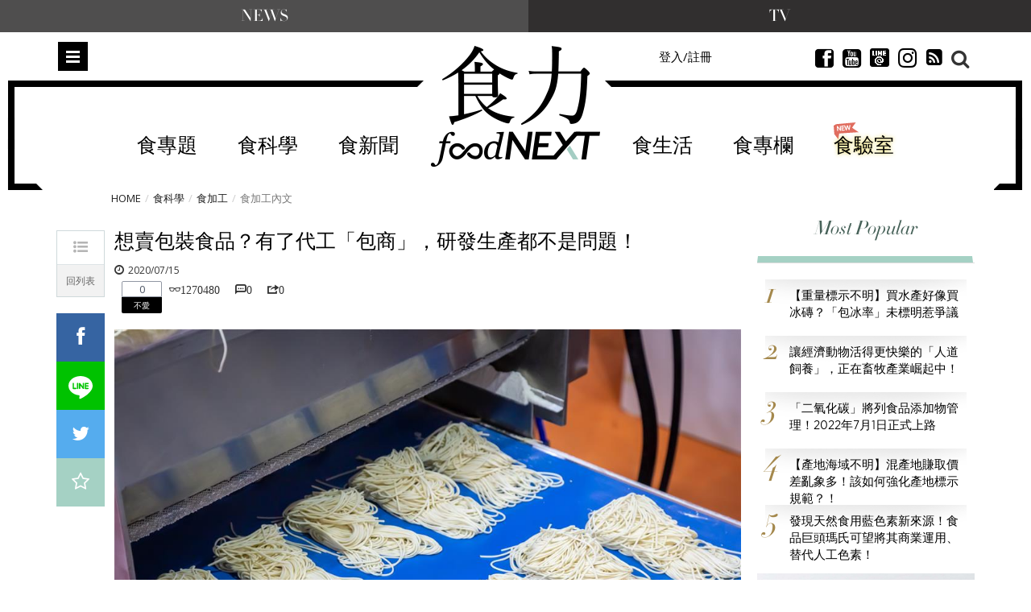

--- FILE ---
content_type: text/html; charset=utf-8
request_url: https://www.foodnext.net/science/machining/paper/5357479699
body_size: 28971
content:
<!DOCTYPE html>
<html lang="zh-Hant-TW" data-mark="home" data-n="machiningpage">
<head>
  <meta charset="utf-8">
  <meta name="dailymotion-domain-verification" content="dmuyzzgvfktrlcpkj" />
  <meta name="author" content="食力 foodNEXT">
  <meta name="description" content="許多名人食品背後皆有行銷整合公司、代工廠，得以負責行銷與生產工作，不僅降低了專業技術門檻，也為投資者省去管理時間。此外，台灣食品代工廠總數超過6000間，不僅可專責生產，也可以透過ODM或OEM的公版品組合為名人創造熱銷新品。">
  <meta name="keywords" content="食力,fooddnext,食品安全,食品科學,食品加工,食品專家,食品檢驗,追蹤追溯,食品雲,農藥殘留,食品詐欺,食安專家,食品添加物,健康飲食,食譜,食品標章,產銷履歷,節氣飲食,食品營養,試吃,試用" />
  <meta name="viewport" content="width=device-width, initial-scale=1, maximum-scale=1, user-scalable=no">
  <meta name="google-site-verification" content="Mgiv5JJ87Ofok0aaj1zAkbgUi9lBAAN4XdLWjTcJnGE" />
  <meta name="language" content="zh-Hant-TW">
  <meta property="og:locale" content="zh_TW">
  <meta property="og:type" content="article" />
  <meta property="article:author" content="https://www.facebook.com/foodnext.net">
  <meta property="og:url" content="http://www.foodnext.net/science/machining/paper/5357479699">
  <meta property="og:title" content="想賣包裝食品？有了代工「包商」，研發生產都不是問題！" />
  <meta property="og:description" content="許多名人食品背後皆有行銷整合公司、代工廠，得以負責行銷與生產工作，不僅降低了專業技術門檻，也為投資者省去管理時間。此外，台灣食品代工廠總數超過6000間，不僅可專責生產，也可以透過ODM或OEM的公版品組合為名人創造熱銷新品。" />
  <meta property="og:site_name" content="食力 foodNEXT" />
  <meta property="og:image" content="https://www.foodnext.net/dispPageBox/getFile/GetImg.aspx?FileLocation=%2fPJ-FOODNEXT%2fFiles%2f&FileName=photo-29205-i.jpg" />
  <meta property="fb:app_id" content="511376345686592" />

  <title>想賣包裝食品？有了代工「包商」，研發生產都不是問題！ @ 食力foodNEXT‧食事求實的知識頻道</title>

  <link rel="author" type="text/plain" href="https://www.foodnext.net/humans.txt"/>
  <link rel="alternate" hreflang="zh-Hant-TW" href="https://www.foodnext.net">
  <link rel="shortcut icon" href="https://www.foodnext.net/favicon.ico" />
  <link rel="alternate" type="application/rss+xml" title="食力foodNEXT" href="https://www.foodnext.net/rss" />
  <link rel="stylesheet" href="/dispPageBox/foodnext/assets/css/vendor/bootstrap.min.css">
  <link rel="stylesheet" href="/dispPageBox/foodnext/assets/plugins/fontawesome/css/fontawesome.min.css">
  <link rel="stylesheet" href="/dispPageBox/foodnext/assets/plugins/bxslider/jquery.bxslider.css">
  <link rel="stylesheet" href="/dispPageBox/foodnext/assets/plugins/owl/css/owl.carousel.min.css">
  <link rel="stylesheet" href="/dispPageBox/foodnext/assets/plugins/fancyBox/source/jquery.fancybox.css">
  <link rel="stylesheet" href="/dispPageBox/foodnext/assets/plugins/swiper/css/swiper.css">
  <link rel="stylesheet" href="/dispPageBox/foodnext/assets/css/kyart-ui.css?v=2024041218024">
  <link rel="stylesheet" href="/dispPageBox/foodnext/assets/css/kyart.css?v=2024041218024">
  <link rel="stylesheet" href="/dispPageBox/foodnext/assets/css/kyart_rs.css?v=2024041218024">
  <link rel="stylesheet" href="/dispPageBox/foodnext/assets/css/theme.css">
  <link rel="stylesheet" href="/dispPageBox/foodnext/assets/css/utrust.css?v=2024041218024">
  <script src="/dispPageBox/foodnext/assets/js/vendor/modernizr-2.6.2-respond-1.1.0.min.js"></script>
  <script src="/dispProject/js/Connect/connect.js?v=2024041218024"></script>
  <script type="text/javascript">
    window.fbAsyncInit = function() {
      FB.init({
        appId  : '511376345686592',
        xfbml  : true,
        version: 'v20.0'
      });
      FB.Event.subscribe('edge.create', function(response) {
        $.canboo.fblike(response);
      });
      FB.Event.subscribe('edge.remove', function(response) {
        $.canboo.fbunlike(response);
      });
      $('#facebook-share').click(function () {
          FB.ui({
              method: 'feed',
              link: document.URL,
              caption: '想賣包裝食品？有了代工「包商」，研發生產都不是問題！',
          }, function (response) {
              if (response === null) {
                  console.log('not shared');
              } else {
                  $.canboo.fbshare(response);
              }
          });
          return false;
      });
    };

    (function(d, s, id){
       var js, fjs = d.getElementsByTagName(s)[0];
       if (d.getElementById(id)) {return;}
       js = d.createElement(s); js.id = id;
       js.src = "//connect.facebook.net/zh_TW/sdk.js";
       fjs.parentNode.insertBefore(js, fjs);
    }(document, 'script', 'facebook-jssdk'));

    (function(i,s,o,g,r,a,m){i['GoogleAnalyticsObject']=r;i[r]=i[r]||function(){
    (i[r].q=i[r].q||[]).push(arguments)},i[r].l=1*new Date();a=s.createElement(o),
    m=s.getElementsByTagName(o)[0];a.async=1;a.src=g;m.parentNode.insertBefore(a,m)
    })(window,document,'script','//www.google-analytics.com/analytics.js','ga');

    ga('create', 'UA-68378685-1', 'auto');
    ga('send', 'pageview');
  </script>
  <!-- Global site tag (gtag.js) - Google Ads: 639513953 -->
  <script async src="https://www.googletagmanager.com/gtag/js?id=AW-639513953"></script>
  <script>
    window.dataLayer = window.dataLayer || [];
    function gtag(){dataLayer.push(arguments);}
    gtag('js', new Date());

    gtag('config', 'AW-639513953');
  </script>
  <script async type="text/javascript" charset="utf-8" src="//server.punwave.com/a/?id=foodnext"></script>
  <!-- Global site tag (gtag.js) - Google Analytics -->
  <script async src="https://www.googletagmanager.com/gtag/js?id=G-WLRLS667F9"></script>
  <script>
    window.dataLayer = window.dataLayer || [];
    function gtag(){dataLayer.push(arguments);}
    gtag('js', new Date());

    gtag('config', 'G-WLRLS667F9');
  </script>
</head>
<body class="home contentpage">
  <!-- Facebook Pixel Code -->
  <script>
  !function(f,b,e,v,n,t,s)
  {if(f.fbq)return;n=f.fbq=function(){n.callMethod?
  n.callMethod.apply(n,arguments):n.queue.push(arguments)};
  if(!f._fbq)f._fbq=n;n.push=n;n.loaded=!0;n.version='2.0';
  n.queue=[];t=b.createElement(e);t.async=!0;
  t.src=v;s=b.getElementsByTagName(e)[0];
  s.parentNode.insertBefore(t,s)}(window, document,'script',
  'https://connect.facebook.net/en_US/fbevents.js');
  fbq('init', '159836015924458');
  fbq('track', 'PageView');
  </script>
  <noscript><img height="1" width="1" style="display:none"
  src="https://www.facebook.com/tr?id=159836015924458&ev=PageView&noscript=1"
  /></noscript>
  <!-- End Facebook Pixel Code -->
  <div class="top-channel">
      <ul>
          <li><a href="/">News</a></li>
          <li><a href="/TV">TV</a></li>
      </ul>
  </div>
  

  <div class="header-set">
    <div class="header home">
      
<div class="type-submenu">
    <div class="container">
        <div class="row">
            <div class="col-xs-2 col-sm-4">
                <span class="nav-item toggle-nav-sidebar" title="Toggle menu">Menu</span>
            </div>
            <div class="col-xs-8 col-sm-4">
                <a href="/" class="logo"><em>食力 foodNEXT</em></a>
            </div>
            <div class="col-xs-2 col-sm-4">
                <div class="search-container">
                    <span class="ico-search"></span>
                </div>
                <ul class="actions hidden-xs hidden-sm">
                    
                    
                        <li class="">
                            <a href="#modalLogin" data-toggle="modal" class="lightBox">登入/註冊</a>
                        </li>
                    
                    <li class="invisible">
                        <a href="#" class="dropdown-toggle" data-toggle="dropdown" role="button">繁中 <span class="caret"></span></a>
                        <ul class="dropdown-menu">
                          <li><a href="#"><i class="ico-globe2"></i>  繁體中文</a></li>
                          <li><a href="#"><i class="ico-globe2"></i>  簡體中文</a></li>
                          <li><a href="#"><i class="ico-globe2"></i>  English</a></li>
                        </ul>
                    </li>
                    <li class="invisible">
                        <a href="#"><i class="ico-newspaper"></i> 訂閱</a>
                    </li>
                    <li>
                        <a href="https://www.facebook.com/foodnext.net" class="btnsocial" target="_blank"><i class="ico-facebook22"></i></a>
                    </li>
                    <li>
                        <a href="https://www.youtube.com/channel/UCKpgiWOBu8scffLjqow-msg" class="btnsocial" target="_blank"><i class="ico-youtube-sign" target="_blank"></i></a>
                    </li>
                    <li>
                        <a href="https://line.me/ti/p/@foodnext" class="btnsocial" target="_blank"><img src="/dispPageBox/foodnext/assets/img/line.png" class="whiteline" alt="LINE @"><img src="/dispPageBox/foodnext/assets/img/line-content.png" class="blackline hide" alt="LINE @"></a>
                    </li>
                    <li>
                        <a href="https://www.instagram.com/foodnext/" class="btnsocial" target="_blank"><i class="fab fa-instagram"></i></a>
                    </li>
                    <li>
                        <a href="https://www.foodnext.net/rss" class="btnsocial" target="_blank"><i class="fa fa-rss-square"></i></a>
                    </li>
                </ul>
            </div>
        </div>
    </div>
    <div class="searcharea">
        <div class="container">
            <div class="line">
                <form action="/search" method="post">
                    <input type="text" name="query" placeholder="Search（若以多組關鍵字搜尋，請以+分隔）" />
                    <span class="ico-close"></span>
                </form>
            </div>
            
                <div class="search-tagbox">
                    <h5>您可能有興趣</h5>
                    <div class="search-tagcont">
                        <span><a href="/search?query=麵包">麵包</a></span><span><a href="/search?query=食創獎">食創獎</a></span><span><a href="/search?query=食育力城市大調查">食育力城市大調查</a></span><span><a href="/search?query=大全聯">大全聯</a></span><span><a href="/search?query=食驗室">食驗室</a></span>
                    </div>
                </div>
            
        </div>
    </div>
</div>

      
<div class="type-nav hidden-sm hidden-xs" data-f="type-nav">
    <div class="container">
        <div class="row">
            <div class="col-xs-12 col-sm-12">
                <div class="outer-center">
                    <div class="inner-center">
                        <ul class="nav clearfix"><li><a href="/topic">食專題</a><div class="subnav-container"><ul class="subnav-menu"><li class="current"><a href="/issue/6231127605" data-id="-issue112760">減法保健：現代保健的思維轉向</a><div class="subnav-posts" data="&pick=issuenum112760"><article><a href="/column/columnist/paper/5975895930" class="thumb"><img data-src="/dispPageBox/getFile/GetImg.aspx?FileLocation=%2fPJ-FOODNEXT%2fFiles%2f&FileName=photo-63076-i.jpg&W=155&H=100" class="imghover lazyload" width="155" height="100" /></a><h3><a href="/column/columnist/paper/5975895930">想佈局保健食品商機？一次剖析不同消費族群在意的20大保健食品功效趨勢</a></h3></article><article><a href="/column/columnist/paper/5593906876" class="thumb"><img data-src="/dispPageBox/getFile/GetImg.aspx?FileLocation=%2fPJ-FOODNEXT%2fFiles%2f&FileName=photo-63989-i.jpg&W=155&H=100" class="imghover lazyload" width="155" height="100" /></a><h3><a href="/column/columnist/paper/5593906876">保健功效從何來？原料是關鍵！一定要懂的保健食品原料知識</a></h3></article><article><a href="/column/columnist/paper/5111914011" class="thumb"><img data-src="/dispPageBox/getFile/GetImg.aspx?FileLocation=%2fPJ-FOODNEXT%2fFiles%2f&FileName=photo-64587-i.JPG&W=155&H=100" class="imghover lazyload" width="155" height="100" /></a><h3><a href="/column/columnist/paper/5111914011">同樣是保健品  膠囊、錠劑、粉狀等不同型態有什麼差異？</a></h3></article><article><a href="/life/health2/paper/5470994586" class="thumb"><img data-src="/dispPageBox/getFile/GetImg.aspx?FileLocation=%2fPJ-FOODNEXT%2fFiles%2f&FileName=photo-71470-i.jpg&W=155&H=100" class="imghover lazyload" width="155" height="100" /></a><h3><a href="/life/health2/paper/5470994586">【食聞】給身體最好的「能量禮物」！補充日常生活能量、打造平衡有神的最佳保健品「天嵐里物」</a></h3></article></div></li><li><a href="/issue/6851124948" data-id="-issue112494">臺灣咖啡國際化受阻　2026</a><div class="subnav-posts" data="&pick=issuenum112494"><article><a href="/news/industry/paper/6851124148" class="thumb"><img data-src="/dispPageBox/getFile/GetImg.aspx?FileLocation=%2fPJ-FOODNEXT%2fFiles%2f&FileName=photo-81825-i.jpeg&W=155&H=100" class="imghover lazyload" width="155" height="100" /></a><h3><a href="/news/industry/paper/6851124148">台灣咖啡國際競標2025年再創新高   COE經費補助陷爭議引發產業界震動</a></h3></article><article><a href="/news/industry/paper/6351124493" class="thumb"><img data-src="/dispPageBox/getFile/GetImg.aspx?FileLocation=%2fPJ-FOODNEXT%2fFiles%2f&FileName=photo-81797-i.JPEG&W=155&H=100" class="imghover lazyload" width="155" height="100" /></a><h3><a href="/news/industry/paper/6351124493">咖啡界奧斯卡見證者　國際評審劉玉嬌揭秘COE品評標準　疾呼台灣咖啡不容缺席</a></h3></article><article><a href="/news/industry/paper/6611124562" class="thumb"><img data-src="/dispPageBox/getFile/GetImg.aspx?FileLocation=%2fPJ-FOODNEXT%2fFiles%2f&FileName=photo-81816-i.jpg&W=155&H=100" class="imghover lazyload" width="155" height="100" /></a><h3><a href="/news/industry/paper/6611124562">阿里山上的咖啡莊園呼籲品種多元化  產量、品牌化及觀光也須提升</a></h3></article><article><a href="/news/industry/paper/6851124643" class="thumb"><img data-src="/dispPageBox/getFile/GetImg.aspx?FileLocation=%2fPJ-FOODNEXT%2fFiles%2f&FileName=photo-81823-i.JPG&W=155&H=100" class="imghover lazyload" width="155" height="100" /></a><h3><a href="/news/industry/paper/6851124643">「咖啡王子」方政倫雙箭齊發　成立衛星莊園及台灣新品種征戰國際</a></h3></article></div></li><li><a href="/issue/6971117339" data-id="-issue111733">全家全聯麵包狂賣  傳統麵包</a><div class="subnav-posts" data="&pick=issuenum111733"><article><a href="/news/newstrack/paper/6731115658" class="thumb"><img data-src="/dispPageBox/getFile/GetImg.aspx?FileLocation=%2fPJ-FOODNEXT%2fFiles%2f&FileName=photo-81114-i.jpg&W=155&H=100" class="imghover lazyload" width="155" height="100" /></a><h3><a href="/news/newstrack/paper/6731115658">【競合失衡】產值創高卻不代表體質健康！台灣麵包產業的成長與隱形裂縫</a></h3></article><article><a href="/news/newstrack/paper/6471115684" class="thumb"><img data-src="/dispPageBox/getFile/GetImg.aspx?FileLocation=%2fPJ-FOODNEXT%2fFiles%2f&FileName=photo-81116-i.JPG&W=155&H=100" class="imghover lazyload" width="155" height="100" /></a><h3><a href="/news/newstrack/paper/6471115684">【通路搶市】零售巨頭殺進烘焙戰！麵包成品牌戰略核心  產業版圖怎麼改寫？</a></h3></article><article><a href="/news/newstrack/paper/6231115703" class="thumb"><img data-src="/dispPageBox/getFile/GetImg.aspx?FileLocation=%2fPJ-FOODNEXT%2fFiles%2f&FileName=photo-81117-i.jpg&W=155&H=100" class="imghover lazyload" width="155" height="100" /></a><h3><a href="/news/newstrack/paper/6231115703">【品牌再造】咖啡黑金已被通路收編  麵包該如何寫出不一樣的劇本？</a></h3></article><article><a href="/news/newstrack/paper/6851115741" class="thumb"><img data-src="/dispPageBox/getFile/GetImg.aspx?FileLocation=%2fPJ-FOODNEXT%2fFiles%2f&FileName=photo-81119-i.JPG&W=155&H=100" class="imghover lazyload" width="155" height="100" /></a><h3><a href="/news/newstrack/paper/6851115741">【人才斷層】有世界冠軍卻沒下一代師傅？台灣烘焙的人才斷層如何解？</a></h3></article></div></li><li><a href="/issue/4234563705" data-id="-issue6370">寶寶喝了什麼，寶寶不能說？</a><div class="subnav-posts" data="&pick=issuenum6370"><article><a href="/news/newsfalse/paper/6091109825" class="thumb"><img data-src="/dispPageBox/getFile/GetImg.aspx?FileLocation=%2fPJ-FOODNEXT%2fFiles%2f&FileName=photo-80646-i.jpg&W=155&H=100" class="imghover lazyload" width="155" height="100" /></a><h3><a href="/news/newsfalse/paper/6091109825">配方奶遭比喻「天天喝可樂」？食藥署反擊「媽媽餵」：糖含量與母乳無差異、已要求下架影片</a></h3></article><article><a href="/life/health2/paper/5234102404" class="thumb"><img data-src="/dispPageBox/getFile/GetImg.aspx?FileLocation=%2fPJ-FOODNEXT%2fFiles%2f&FileName=photo-07400-i.jpg&W=155&H=100" class="imghover lazyload" width="155" height="100" /></a><h3><a href="/life/health2/paper/5234102404">嬰兒奶粉成分超複雜！其實是在模仿母乳</a></h3></article><article><a href="/science/machining/paper/4975362931" class="thumb"><img data-src="/dispPageBox/getFile/GetImg.aspx?FileLocation=%2fPJ-FOODNEXT%2fFiles%2f&FileName=photo-04480-i.jpg&W=155&H=100" class="imghover lazyload" width="155" height="100" /></a><h3><a href="/science/machining/paper/4975362931">嬰兒奶粉究竟怎麼製作的？</a></h3></article><article><a href="/news/newssafe/paper/4739562850" class="thumb"><img data-src="/dispPageBox/getFile/GetImg.aspx?FileLocation=%2fPJ-FOODNEXT%2fFiles%2f&FileName=photo-04475-i.jpg&W=155&H=100" class="imghover lazyload" width="155" height="100" /></a><h3><a href="/news/newssafe/paper/4739562850">你曾相信這些嗎？嬰兒奶粉8大謠言停看聽！</a></h3></article></div></li><li><a href="/issue/6351108394" data-id="-issue110839">台灣味走出去！香港美食博覽會</a><div class="subnav-posts" data="&pick=issuenum110839"><article><a href="/news/newsnation/paper/6091102225" class="thumb"><img data-src="/dispPageBox/getFile/GetImg.aspx?FileLocation=%2fPJ-FOODNEXT%2fFiles%2f&FileName=photo-80044-i.JPG&W=155&H=100" class="imghover lazyload" width="155" height="100" /></a><h3><a href="/news/newsnation/paper/6091102225">美食商貿博覽及香港國際茶展8月登場！聚焦食品科學與技術 餐飲業的一站式專業商貿平台</a></h3></article><article><a href="/news/newsnation/paper/6471106582" class="thumb"><img data-src="/dispPageBox/getFile/GetImg.aspx?FileLocation=%2fPJ-FOODNEXT%2fFiles%2f&FileName=photo-80388-i.JPG&W=155&H=100" class="imghover lazyload" width="155" height="100" /></a><h3><a href="/news/newsnation/paper/6471106582">香港美食商貿博覽8/14盛大登場！36國1890展商、50萬人次共賞五大主題盛宴</a></h3></article><article><a href="/news/industry/paper/6731106956" class="thumb"><img data-src="/dispPageBox/getFile/GetImg.aspx?FileLocation=%2fPJ-FOODNEXT%2fFiles%2f&FileName=photo-80415-i.jpg&W=155&H=100" class="imghover lazyload" width="155" height="100" /></a><h3><a href="/news/industry/paper/6731106956">嘉義小農自力升級！鮮魚精、鳳梨苦瓜雞湯勇闖香港美食博覽會</a></h3></article><article><a href="/news/industry/paper/6731107651" class="thumb"><img data-src="/dispPageBox/getFile/GetImg.aspx?FileLocation=%2fPJ-FOODNEXT%2fFiles%2f&FileName=photo-80472-i.jpg&W=155&H=100" class="imghover lazyload" width="155" height="100" /></a><h3><a href="/news/industry/paper/6731107651">展現純淨有機魅力！花蓮縣攜手5家農企進軍香港美食博覽會</a></h3></article></div></li><li><a href="/issue/6351102899" data-id="-issue110289">大全聯來臨 食品業挫咧等！</a><div class="subnav-posts" data="&pick=issuenum110289"><article><a href="/news/newstrack/paper/6471102687" class="thumb"><img data-src="/dispPageBox/getFile/GetImg.aspx?FileLocation=%2fPJ-FOODNEXT%2fFiles%2f&FileName=photo-80082-i.jpg&W=155&H=100" class="imghover lazyload" width="155" height="100" /></a><h3><a href="/news/newstrack/paper/6471102687">大全聯時代來了！全聯不只搶市占、更把遊戲規則買下</a></h3></article><article><a href="/news/newstrack/paper/6231102706" class="thumb"><img data-src="/dispPageBox/getFile/GetImg.aspx?FileLocation=%2fPJ-FOODNEXT%2fFiles%2f&FileName=photo-80083-i.jpg&W=155&H=100" class="imghover lazyload" width="155" height="100" /></a><h3><a href="/news/newstrack/paper/6231102706">全聯便宜的背後：寄售制把現金流風險全塞給廠商</a></h3></article><article><a href="/news/newstrack/paper/6091102720" class="thumb"><img data-src="/dispPageBox/getFile/GetImg.aspx?FileLocation=%2fPJ-FOODNEXT%2fFiles%2f&FileName=photo-80084-i.jpg&W=155&H=100" class="imghover lazyload" width="155" height="100" /></a><h3><a href="/news/newstrack/paper/6091102720">上架只是入場券！全聯寄售、後扣、罰款如何蠶食品牌利潤？</a></h3></article><article><a href="/news/newstrack/paper/6851102744" class="thumb"><img data-src="/dispPageBox/getFile/GetImg.aspx?FileLocation=%2fPJ-FOODNEXT%2fFiles%2f&FileName=photo-80085-i.jpg&W=155&H=100" class="imghover lazyload" width="155" height="100" /></a><h3><a href="/news/newstrack/paper/6851102744">最低價不一定最划算！消費者以為賺到  其實是食品業發展的風險</a></h3></article></div></li></ul></div></li><li><a href="/science/">食科學</a><div class="subnav-container"><ul class="subnav-menu"><li class="current"><a href="/science#additives" data-id="additives">食添加</a><div class="subnav-posts" data="additives" data-func="MainNav"><article><a href="/science/additives/preservative/paper/6971125831" class="thumb"><img data-src="/dispPageBox/getFile/GetImg.aspx?FileLocation=%2fPJ-FOODNEXT%2fFiles%2f&FileName=photo-81915-i.jpg&W=155&H=100" class="imghover lazyload" width="155" height="100" /></a><h3><a href="/science/additives/preservative/paper/6971125831">日本企業以科學發酵強化天然營養　75種植物素材開啟功能食品新時代</a></h3></article><article><a href="/science/additives/antioxidants/paper/6471122786" class="thumb"><img data-src="/dispPageBox/getFile/GetImg.aspx?FileLocation=%2fPJ-FOODNEXT%2fFiles%2f&FileName=photo-81679-i.jpg&W=155&H=100" class="imghover lazyload" width="155" height="100" /></a><h3><a href="/science/additives/antioxidants/paper/6471122786">果蔬原料大躍進！從顏色、纖維到風味重塑潔淨標章新價值</a></h3></article><article><a href="/science/additives/sweeteners/paper/6111110810" class="thumb"><img data-src="/dispPageBox/getFile/GetImg.aspx?FileLocation=%2fPJ-FOODNEXT%2fFiles%2f&FileName=photo-80723-i.JPG&W=155&H=100" class="imghover lazyload" width="155" height="100" /></a><h3><a href="/science/additives/sweeteners/paper/6111110810">比糖甜300倍卻不苦？新一代甜菊糖3.0搶攻減糖飲料市場</a></h3></article><article><a href="/science/additives/preservative/paper/6591110872" class="thumb"><img data-src="/dispPageBox/getFile/GetImg.aspx?FileLocation=%2fPJ-FOODNEXT%2fFiles%2f&FileName=photo-80726-i.JPG&W=155&H=100" class="imghover lazyload" width="155" height="100" /></a><h3><a href="/science/additives/preservative/paper/6591110872">天然香料新突破！室溫也能鎖住柑橘清香、延長飲料保存期</a></h3></article></div></li><li><a href="/science#packing" data-id="packing">食包裝</a><div class="subnav-posts" data="packing" data-func="MainNav"><article><a href="/science/packing/paper/6591119377" class="thumb"><img data-src="/dispPageBox/getFile/GetImg.aspx?FileLocation=%2fPJ-FOODNEXT%2fFiles%2f&FileName=photo-81416-i.jpg&W=155&H=100" class="imghover lazyload" width="155" height="100" /></a><h3><a href="/science/packing/paper/6591119377">水果貼紙也能分解！新型可堆肥標籤讓堆肥不再「卡塑膠」</a></h3></article><article><a href="/science/packing/paper/6611103968" class="thumb"><img data-src="/dispPageBox/getFile/GetImg.aspx?FileLocation=%2fPJ-FOODNEXT%2fFiles%2f&FileName=photo-80182-i.JPG&W=155&H=100" class="imghover lazyload" width="155" height="100" /></a><h3><a href="/science/packing/paper/6611103968">聚焦便利、安全與永續！嬰兒食品包裝市場2035年達1606億美元</a></h3></article><article><a href="/science/packing/paper/6971107237" class="thumb"><img data-src="/dispPageBox/getFile/GetImg.aspx?FileLocation=%2fPJ-FOODNEXT%2fFiles%2f&FileName=photo-80441-i.jpg&W=155&H=100" class="imghover lazyload" width="155" height="100" /></a><h3><a href="/science/packing/paper/6971107237">靈感來自冷凍豆腐！新型「果凍冰塊」不融化還能堆肥</a></h3></article><article><a href="/science/packing/paper/6351096191" class="thumb"><img data-src="/dispPageBox/getFile/GetImg.aspx?FileLocation=%2fPJ-FOODNEXT%2fFiles%2f&FileName=photo-79574-i.JPG&W=155&H=100" class="imghover lazyload" width="155" height="100" /></a><h3><a href="/science/packing/paper/6351096191">麥肯錫全球11國逾萬人調查出爐！揭露永續包裝五大真相 價格仍最關鍵</a></h3></article></div></li><li><a href="/science#machining" data-id="machining">食加工</a><div class="subnav-posts" data="machining" data-func="MainNav"><article><a href="/science/machining/paper/6611126362" class="thumb"><img data-src="/dispPageBox/getFile/GetImg.aspx?FileLocation=%2fPJ-FOODNEXT%2fFiles%2f&FileName=photo-81952-i.jpg&W=155&H=100" class="imghover lazyload" width="155" height="100" /></a><h3><a href="/science/machining/paper/6611126362">咸豐草變身隨手茶包　農試所以機能配方打造清香溫潤草本飲</a></h3></article><article><a href="/science/machining/paper/6091123924" class="thumb"><img data-src="/dispPageBox/getFile/GetImg.aspx?FileLocation=%2fPJ-FOODNEXT%2fFiles%2f&FileName=photo-81764-i.jpg&W=155&H=100" class="imghover lazyload" width="155" height="100" /></a><h3><a href="/science/machining/paper/6091123924">從燃氣鍋爐轉向電化蒸氣  啤酒巨頭New Belgium、Diageo開啟釀造零碳革命</a></h3></article><article><a href="/science/machining/paper/6231122805" class="thumb"><img data-src="/dispPageBox/getFile/GetImg.aspx?FileLocation=%2fPJ-FOODNEXT%2fFiles%2f&FileName=photo-81680-i.jpg&W=155&H=100" class="imghover lazyload" width="155" height="100" /></a><h3><a href="/science/machining/paper/6231122805">「智慧脂肪」取代棕櫚油？新創Fattastic與味之素合作研發永續脂肪替代技術</a></h3></article><article><a href="/science/machining/paper/6851122443" class="thumb"><img data-src="/dispPageBox/getFile/GetImg.aspx?FileLocation=%2fPJ-FOODNEXT%2fFiles%2f&FileName=photo-81649-i.jpg&W=155&H=100" class="imghover lazyload" width="155" height="100" /></a><h3><a href="/science/machining/paper/6851122443">微生物科技顛覆寵物零食市場！狗狗腸胃更健康、碳排少9成</a></h3></article></div></li><li><a href="/science#scsource" data-id="scsource">食追溯</a><div class="subnav-posts" data="scsource" data-func="MainNav"><article><a href="/science/scsource/paper/6611129762" class="thumb"><img data-src="/dispPageBox/getFile/GetImg.aspx?FileLocation=%2fPJ-FOODNEXT%2fFiles%2f&FileName=photo-82217-i.png&W=155&H=100" class="imghover lazyload" width="155" height="100" /></a><h3><a href="/science/scsource/paper/6611129762">超加工食品時代　隱藏在味覺裡的碳排與代價</a></h3></article><article><a href="/science/scsource/paper/6351117296" class="thumb"><img data-src="/dispPageBox/getFile/GetImg.aspx?FileLocation=%2fPJ-FOODNEXT%2fFiles%2f&FileName=photo-81239-i.jpg&W=155&H=100" class="imghover lazyload" width="155" height="100" /></a><h3><a href="/science/scsource/paper/6351117296">永續飼主新選擇！研究揭植物性狗糧碳排最低、營養表現與肉糧相當</a></h3></article><article><a href="/science/scsource/paper/6611119765" class="thumb"><img data-src="/dispPageBox/getFile/GetImg.aspx?FileLocation=%2fPJ-FOODNEXT%2fFiles%2f&FileName=photo-81443-i.jpg&W=155&H=100" class="imghover lazyload" width="155" height="100" /></a><h3><a href="/science/scsource/paper/6611119765">氣候變遷改寫咖啡地圖  巴西羅布斯塔產量創新高</a></h3></article><article><a href="/science/scsource/paper/6351117991" class="thumb"><img data-src="/dispPageBox/getFile/GetImg.aspx?FileLocation=%2fPJ-FOODNEXT%2fFiles%2f&FileName=photo-81302-i.jpg&W=155&H=100" class="imghover lazyload" width="155" height="100" /></a><h3><a href="/science/scsource/paper/6351117991">台灣雀巢領先全球 100%咖啡產品來自負責任採收</a></h3></article></div></li><li><a href="/science#popular" data-id="popular">食科普</a><div class="subnav-posts" data="popular" data-func="MainNav"><article><a href="/science/knowledge/paper/6851121443" class="thumb"><img data-src="/dispPageBox/getFile/GetImg.aspx?FileLocation=%2fPJ-FOODNEXT%2fFiles%2f&FileName=photo-81571-i.jpg&W=155&H=100" class="imghover lazyload" width="155" height="100" /></a><h3><a href="/science/knowledge/paper/6851121443">一匙鹽麴勝過鹽巴四倍風味　揭開發酵調味的美味祕密</a></h3></article><article><a href="/science/knowledge/paper/6611122162" class="thumb"><img data-src="/dispPageBox/getFile/GetImg.aspx?FileLocation=%2fPJ-FOODNEXT%2fFiles%2f&FileName=photo-81625-i.JPG&W=155&H=100" class="imghover lazyload" width="155" height="100" /></a><h3><a href="/science/knowledge/paper/6611122162">從釀造時間到麴比例  讀懂味噌背後的科學與風土</a></h3></article><article><a href="/science/knowledge/paper/6351125493" class="thumb"><img data-src="/dispPageBox/getFile/GetImg.aspx?FileLocation=%2fPJ-FOODNEXT%2fFiles%2f&FileName=photo-81888-i.JPG&W=155&H=100" class="imghover lazyload" width="155" height="100" /></a><h3><a href="/science/knowledge/paper/6351125493">每個美國人每年丟棄約73公斤食物！報告指出忙碌生活讓冰箱變垃圾桶</a></h3></article><article><a href="/science/knowledge/paper/6971121936" class="thumb"><img data-src="/dispPageBox/getFile/GetImg.aspx?FileLocation=%2fPJ-FOODNEXT%2fFiles%2f&FileName=photo-81604-i.JPG&W=155&H=100" class="imghover lazyload" width="155" height="100" /></a><h3><a href="/science/knowledge/paper/6971121936">濃口不等於鹹！日本JAS標準揭密五大類醬油特色與釀造流程</a></h3></article></div></li><li><a href="/science#technology" data-id="technology">農科技</a><div class="subnav-posts" data="technology" data-func="MainNav"><article><a href="/science/technology/paper/6091129229" class="thumb"><img data-src="/dispPageBox/getFile/GetImg.aspx?FileLocation=%2fPJ-FOODNEXT%2fFiles%2f&FileName=photo-82177-i.jpg&W=155&H=100" class="imghover lazyload" width="155" height="100" /></a><h3><a href="/science/technology/paper/6091129229">每天省3.5小時工時、13噸水！台灣首款乳牛清糞機器人助攻智慧畜牧轉型</a></h3></article><article><a href="/science/technology/paper/6111128017" class="thumb"><img data-src="/dispPageBox/getFile/GetImg.aspx?FileLocation=%2fPJ-FOODNEXT%2fFiles%2f&FileName=photo-82079-i.jpg&W=155&H=100" class="imghover lazyload" width="155" height="100" /></a><h3><a href="/science/technology/paper/6111128017">產量稀少、香氣濃郁！台灣首波完熟奇異果開賣　酸甜比例完美再升級</a></h3></article><article><a href="/science/technology/paper/6111128217" class="thumb"><img data-src="/dispPageBox/getFile/GetImg.aspx?FileLocation=%2fPJ-FOODNEXT%2fFiles%2f&FileName=photo-82092-i.jpg&W=155&H=100" class="imghover lazyload" width="155" height="100" /></a><h3><a href="/science/technology/paper/6111128217">低海拔也能種出精品豆！台灣首個自育咖啡品種「台農1號」　誕生</a></h3></article><article><a href="/science/technology/paper/6851125548" class="thumb"><img data-src="/dispPageBox/getFile/GetImg.aspx?FileLocation=%2fPJ-FOODNEXT%2fFiles%2f&FileName=photo-81892-i.JPG&W=155&H=100" class="imghover lazyload" width="155" height="100" /></a><h3><a href="/science/technology/paper/6851125548">再生農業飼養火雞更營養　Omega-3高出79％、碳足跡更低</a></h3></article></div></li></ul></div></li><li><a href="/news/">食新聞</a><div class="subnav-container"><ul class="subnav-menu"><li class="current"><a href="/news#newsfalse" data-id="newsfalse">謠言拆解</a><div class="subnav-posts" data="newsfalse" data-func="MainNav"><article><a href="/news/newsfalse/paper/6591128679" class="thumb"><img data-src="/dispPageBox/getFile/GetImg.aspx?FileLocation=%2fPJ-FOODNEXT%2fFiles%2f&FileName=photo-82129-i.jpg&W=155&H=100" class="imghover lazyload" width="155" height="100" /></a><h3><a href="/news/newsfalse/paper/6591128679">「C碼」雞蛋不安全？非籠飼蛋比較健康？10大雞蛋迷思一次破解！</a></h3></article><article><a href="/news/newsfalse/paper/6231127100" class="thumb"><img data-src="/dispPageBox/getFile/GetImg.aspx?FileLocation=%2fPJ-FOODNEXT%2fFiles%2f&FileName=photo-82013-i.jpg&W=155&H=100" class="imghover lazyload" width="155" height="100" /></a><h3><a href="/news/newsfalse/paper/6231127100">全支付盜刷爭議延燒、遭質疑個資外洩　官方澄清：為假冒釣魚網站所致、籲勿轉傳暗網謠言</a></h3></article><article><a href="/news/newsfalse/paper/6471124881" class="thumb"><img data-src="/dispPageBox/getFile/GetImg.aspx?FileLocation=%2fPJ-FOODNEXT%2fFiles%2f&FileName=photo-81841-i.jpg&W=155&H=100" class="imghover lazyload" width="155" height="100" /></a><h3><a href="/news/newsfalse/paper/6471124881">網傳「農業部販售噴霧器」是假影片！中央澄清非洲豬瘟不會傳人和寵物、勿信網路謠言</a></h3></article><article><a href="/news/newsfalse/paper/6111124112" class="thumb"><img data-src="/dispPageBox/getFile/GetImg.aspx?FileLocation=%2fPJ-FOODNEXT%2fFiles%2f&FileName=photo-81779-i.jpg&W=155&H=100" class="imghover lazyload" width="155" height="100" /></a><h3><a href="/news/newsfalse/paper/6111124112">「豬肉不能吃」是假消息！謠言擾亂防疫最重罰百萬</a></h3></article></div></li><li><a href="/news#newsnation" data-id="newsnation">國際食事</a><div class="subnav-posts" data="newsnation" data-func="MainNav"><article><a href="/news/newsnation/paper/6591126574" class="thumb"><img data-src="/dispPageBox/getFile/GetImg.aspx?FileLocation=%2fPJ-FOODNEXT%2fFiles%2f&FileName=photo-81969-i.jpg&W=155&H=100" class="imghover lazyload" width="155" height="100" /></a><h3><a href="/news/newsnation/paper/6591126574">飛機餐成旅日第一站！清酒、懷石、地方食材成航空公司新王牌</a></h3></article><article><a href="/news/newsnation/paper/6351127893" class="thumb"><img data-src="/dispPageBox/getFile/GetImg.aspx?FileLocation=%2fPJ-FOODNEXT%2fFiles%2f&FileName=photo-82068-i.JPG&W=155&H=100" class="imghover lazyload" width="155" height="100" /></a><h3><a href="/news/newsnation/paper/6351127893">外觀不完美的蘋果再利用！日本KIRIN推「浪費可惜」飲品支持果農</a></h3></article><article><a href="/news/newsnation/paper/6111125312" class="thumb"><img data-src="/dispPageBox/getFile/GetImg.aspx?FileLocation=%2fPJ-FOODNEXT%2fFiles%2f&FileName=photo-81878-i.JPG&W=155&H=100" class="imghover lazyload" width="155" height="100" /></a><h3><a href="/news/newsnation/paper/6111125312">平價葡萄酒Barefoot Wine換新裝！進軍TikTok、用AI行銷擁抱Z世代文化</a></h3></article><article><a href="/news/newsnation/paper/6091125524" class="thumb"><img data-src="/dispPageBox/getFile/GetImg.aspx?FileLocation=%2fPJ-FOODNEXT%2fFiles%2f&FileName=photo-82022-i.jpg&W=155&H=100" class="imghover lazyload" width="155" height="100" /></a><h3><a href="/news/newsnation/paper/6091125524">澳洲成全球第三個培養肉合法國！培養鵪鶉肉端上家庭餐桌</a></h3></article></div></li><li><a href="/news#newsnow" data-id="newsnow">即時新聞</a><div class="subnav-posts" data="newsnow" data-func="MainNav"><article><a href="/news/newsnow/paper/6231129700" class="thumb"><img data-src="/dispPageBox/getFile/GetImg.aspx?FileLocation=%2fPJ-FOODNEXT%2fFiles%2f&FileName=photo-82212-i.jpg&W=155&H=100" class="imghover lazyload" width="155" height="100" /></a><h3><a href="/news/newsnow/paper/6231129700">突破歐洲長年壟斷！台灣隊世界盃聖誕麵包大賽5項奪冠、勇摘世界第一</a></h3></article><article><a href="/news/newsnow/paper/6851129748" class="thumb"><img data-src="/dispPageBox/getFile/GetImg.aspx?FileLocation=%2fPJ-FOODNEXT%2fFiles%2f&FileName=photo-82214-i.jpg&W=155&H=100" class="imghover lazyload" width="155" height="100" /></a><h3><a href="/news/newsnow/paper/6851129748">悠由數據結合AI與衛星數據重塑農業　勇奪創業世界盃全球第五、亞洲第一</a></h3></article><article><a href="/news/newsnow/paper/6851129843" class="thumb"><img data-src="/dispPageBox/getFile/GetImg.aspx?FileLocation=%2fPJ-FOODNEXT%2fFiles%2f&FileName=photo-82223-i.jpg&W=155&H=100" class="imghover lazyload" width="155" height="100" /></a><h3><a href="/news/newsnow/paper/6851129843">解禁後全面強化！寄遞豬肉重罰上路、邊境查驗升級、廚餘政策加嚴　三大防線守住非洲豬瘟</a></h3></article><article><a href="/news/newsnow/paper/6351129398" class="thumb"><img data-src="/dispPageBox/getFile/GetImg.aspx?FileLocation=%2fPJ-FOODNEXT%2fFiles%2f&FileName=photo-82189-i.jpg&W=155&H=100" class="imghover lazyload" width="155" height="100" /></a><h3><a href="/news/newsnow/paper/6351129398">那些撐起一日三餐的人！中華汽車《爸爸中華隊》致敬默默餵飽家庭的力量</a></h3></article></div></li><li><a href="/news#newssafe" data-id="newssafe">安心消費</a><div class="subnav-posts" data="newssafe" data-func="MainNav"><article><a href="/news/newssafe/paper/6471129881" class="thumb"><img data-src="/dispPageBox/getFile/GetImg.aspx?FileLocation=%2fPJ-FOODNEXT%2fFiles%2f&FileName=photo-82226-i.jpeg&W=155&H=100" class="imghover lazyload" width="155" height="100" /></a><h3><a href="/news/newssafe/paper/6471129881">移動管制期間仍違規賣蛋？台中再查出文雅畜牧場外流4萬顆芬普尼雞蛋</a></h3></article><article><a href="/news/newssafe/paper/6091128324" class="thumb"><img data-src="/dispPageBox/getFile/GetImg.aspx?FileLocation=%2fPJ-FOODNEXT%2fFiles%2f&FileName=photo-82103-i.jpg&W=155&H=100" class="imghover lazyload" width="155" height="100" /></a><h3><a href="/news/newssafe/paper/6091128324">彰化文雅牧場雞蛋與羽毛再驗出芬普尼　裁罰12萬元並移送檢調追查污染來源</a></h3></article><article><a href="/news/newssafe/paper/6591127974" class="thumb"><img data-src="/dispPageBox/getFile/GetImg.aspx?FileLocation=%2fPJ-FOODNEXT%2fFiles%2f&FileName=photo-82077-i.jpg&W=155&H=100" class="imghover lazyload" width="155" height="100" /></a><h3><a href="/news/newssafe/paper/6591127974">雞蛋批號「I47045」請停止食用並退貨！食藥署：即日起芬普尼問題牧場逐批檢驗放行</a></h3></article><article><a href="/news/newssafe/paper/6091127629" class="thumb"><img data-src="/dispPageBox/getFile/GetImg.aspx?FileLocation=%2fPJ-FOODNEXT%2fFiles%2f&FileName=photo-82050-i.jpg&W=155&H=100" class="imghover lazyload" width="155" height="100" /></a><h3><a href="/news/newssafe/paper/6091127629">彰化白殼雞蛋驗出禁用農藥芬普尼　15萬顆流向9縣市急下架回收</a></h3></article></div></li><li><a href="/news#newstrack" data-id="newstrack">食事追蹤</a><div class="subnav-posts" data="newstrack" data-func="MainNav"><article><a href="/news/newstrack/paper/6611125467" class="thumb"><img data-src="/dispPageBox/getFile/GetImg.aspx?FileLocation=%2fPJ-FOODNEXT%2fFiles%2f&FileName=photo-81887-i.JPG&W=155&H=100" class="imghover lazyload" width="155" height="100" /></a><h3><a href="/news/newstrack/paper/6611125467">WHO警告全球鹽攝取超標兩倍　食品業掀起減鈉創新浪潮</a></h3></article><article><a href="/news/newstrack/paper/6231126300" class="thumb"><img data-src="/dispPageBox/getFile/GetImg.aspx?FileLocation=%2fPJ-FOODNEXT%2fFiles%2f&FileName=photo-81950-i.jpg&W=155&H=100" class="imghover lazyload" width="155" height="100" /></a><h3><a href="/news/newstrack/paper/6231126300">僅18%棕櫚油可追溯源頭　歐盟反毀林新法逼企業加速改革</a></h3></article><article><a href="/news/newstrack/paper/6351125293" class="thumb"><img data-src="/dispPageBox/getFile/GetImg.aspx?FileLocation=%2fPJ-FOODNEXT%2fFiles%2f&FileName=photo-81876-i.jpg&W=155&H=100" class="imghover lazyload" width="155" height="100" /></a><h3><a href="/news/newstrack/paper/6351125293">歐洲橄欖油爆發信任危機  專家：掺假風險升、標示更混亂</a></h3></article><article><a href="/news/newstrack/paper/6971126031" class="thumb"><img data-src="/dispPageBox/getFile/GetImg.aspx?FileLocation=%2fPJ-FOODNEXT%2fFiles%2f&FileName=photo-81931-i.JPG&W=155&H=100" class="imghover lazyload" width="155" height="100" /></a><h3><a href="/news/newstrack/paper/6971126031">美國乳蛋白為何成為食品開發新寵？從供應鏈到創新應用全面解析</a></h3></article></div></li><li><a href="/news#newsdynamic" data-id="newsdynamic">產業動態</a><div class="subnav-posts" data="newsdynamic" data-func="MainNav"><article><a href="/news/industry/paper/6591129679" class="thumb"><img data-src="/dispPageBox/getFile/GetImg.aspx?FileLocation=%2fPJ-FOODNEXT%2fFiles%2f&FileName=photo-82209-i.jpg&W=155&H=100" class="imghover lazyload" width="155" height="100" /></a><h3><a href="/news/industry/paper/6591129679">全家攻微型商圈！科技店4.0導入AI鏡頭與無感支付　結帳直接走人</a></h3></article><article><a href="/news/industry/paper/6731129350" class="thumb"><img data-src="/dispPageBox/getFile/GetImg.aspx?FileLocation=%2fPJ-FOODNEXT%2fFiles%2f&FileName=photo-82184-i.jpg&W=155&H=100" class="imghover lazyload" width="155" height="100" /></a><h3><a href="/news/industry/paper/6731129350">布局下一個10年的零售力！7-ELEVEN用純影像AI降低成本、擴大未來店可複製性</a></h3></article><article><a href="/news/industry/paper/6851128348" class="thumb"><img data-src="/dispPageBox/getFile/GetImg.aspx?FileLocation=%2fPJ-FOODNEXT%2fFiles%2f&FileName=photo-82104-i.JPG&W=155&H=100" class="imghover lazyload" width="155" height="100" /></a><h3><a href="/news/industry/paper/6851128348">台灣蜂蜜寫下傳奇！全球唯一橫掃「世界四大美食獎」的品牌誕生</a></h3></article><article><a href="/news/industry/paper/6971128536" class="thumb"><img data-src="/dispPageBox/getFile/GetImg.aspx?FileLocation=%2fPJ-FOODNEXT%2fFiles%2f&FileName=photo-82118-i.jpg&W=155&H=100" class="imghover lazyload" width="155" height="100" /></a><h3><a href="/news/industry/paper/6971128536">乾杯集團展開品牌延伸戰略　「牛舌佑介」切入平價餐飲、擴張全牛舌事業版圖</a></h3></article></div></li></ul></div></li><li><a href="/life/">食生活</a><div class="subnav-container"><ul class="subnav-menu"><li class="current"><a href="/life#health2" data-id="health2">健康營養</a><div class="subnav-posts" data="health2" data-func="MainNav"><article><a href="/life/health2/paper/6971129631" class="thumb"><img data-src="/dispPageBox/getFile/GetImg.aspx?FileLocation=%2fPJ-FOODNEXT%2fFiles%2f&FileName=photo-82208-i.jpg&W=155&H=100" class="imghover lazyload" width="155" height="100" /></a><h3><a href="/life/health2/paper/6971129631">台灣高血糖盛行率達12.8％！「穩糖5招」助逆轉糖尿病前期</a></h3></article><article><a href="/life/health2/paper/6111126112" class="thumb"><img data-src="/dispPageBox/getFile/GetImg.aspx?FileLocation=%2fPJ-FOODNEXT%2fFiles%2f&FileName=photo-81935-i.JPG&W=155&H=100" class="imghover lazyload" width="155" height="100" /></a><h3><a href="/life/health2/paper/6111126112">吃巧克力能讓大腦更清醒？日本研究揭澀味類黃酮可啟動神經覺醒反應</a></h3></article><article><a href="/life/health2/paper/6471127281" class="thumb"><img data-src="/dispPageBox/getFile/GetImg.aspx?FileLocation=%2fPJ-FOODNEXT%2fFiles%2f&FileName=photo-82027-i.jpg&W=155&H=100" class="imghover lazyload" width="155" height="100" /></a><h3><a href="/life/health2/paper/6471127281">代謝健康從一餐開始！佳格健康營養研究所揭上班族三大NG行為</a></h3></article><article><a href="/life/health2/paper/6091116222" class="thumb"><img data-src="/dispPageBox/getFile/GetImg.aspx?FileLocation=%2fPJ-FOODNEXT%2fFiles%2f&FileName=photo-81166-i.jpg&W=155&H=100" class="imghover lazyload" width="155" height="100" /></a><h3><a href="/life/health2/paper/6091116222">益人erom生食2.0：在快節奏裡找回食物最初的力量</a></h3></article></div></li><li><a href="/life#foodculture" data-id="foodculture">飲食文化</a><div class="subnav-posts" data="foodculture" data-func="MainNav"><article><a href="/life/culture/paper/6091129829" class="thumb"><img data-src="/dispPageBox/getFile/GetImg.aspx?FileLocation=%2fPJ-FOODNEXT%2fFiles%2f&FileName=photo-82218-i.jpg&W=155&H=100" class="imghover lazyload" width="155" height="100" /></a><h3><a href="/life/culture/paper/6091129829">日本刨冰為何這麼講究？冰塊、機器、碗型與湯匙決定一碗的靈魂</a></h3></article><article><a href="/life/culture/paper/6351122093" class="thumb"><img data-src="/dispPageBox/getFile/GetImg.aspx?FileLocation=%2fPJ-FOODNEXT%2fFiles%2f&FileName=photo-81619-i.jpg&W=155&H=100" class="imghover lazyload" width="155" height="100" /></a><h3><a href="/life/culture/paper/6351122093">花生、香料、果香交織！帶你認識東南亞沙嗲醬的四種風味系譜</a></h3></article><article><a href="/life/culture/paper/6091126324" class="thumb"><img data-src="/dispPageBox/getFile/GetImg.aspx?FileLocation=%2fPJ-FOODNEXT%2fFiles%2f&FileName=photo-81951-i.jpg&W=155&H=100" class="imghover lazyload" width="155" height="100" /></a><h3><a href="/life/culture/paper/6091126324">韓國便利商店成外國旅客旅遊熱點　「即食韓食」正改變旅韓飲食習慣</a></h3></article><article><a href="/life/culture/paper/6111121512" class="thumb"><img data-src="/dispPageBox/getFile/GetImg.aspx?FileLocation=%2fPJ-FOODNEXT%2fFiles%2f&FileName=photo-81576-i.jpg&W=155&H=100" class="imghover lazyload" width="155" height="100" /></a><h3><a href="/life/culture/paper/6111121512">從椰漿飯到果香辣醬：帶你認識十種最經典的參峇風味</a></h3></article></div></li><li><a href="/life#placemaking" data-id="placemaking">在地創生</a><div class="subnav-posts" data="placemaking" data-func="MainNav"><article><a href="/life/placemaking/paper/6471127481" class="thumb"><img data-src="/dispPageBox/getFile/GetImg.aspx?FileLocation=%2fPJ-FOODNEXT%2fFiles%2f&FileName=photo-82039-i.jpg&W=155&H=100" class="imghover lazyload" width="155" height="100" /></a><h3><a href="/life/placemaking/paper/6471127481">讓地方被嚐見！台東慢食節如何把傳統、創新與教育都端上桌？</a></h3></article><article><a href="/life/placemaking/paper/6111127417" class="thumb"><img data-src="/dispPageBox/getFile/GetImg.aspx?FileLocation=%2fPJ-FOODNEXT%2fFiles%2f&FileName=photo-82034-i.jpg&W=155&H=100" class="imghover lazyload" width="155" height="100" /></a><h3><a href="/life/placemaking/paper/6111127417">從香菇到蜂蜜、金線連　林下經濟帶動青年返鄉、創造1.5億產值</a></h3></article><article><a href="/life/placemaking/paper/6611126467" class="thumb"><img data-src="/dispPageBox/getFile/GetImg.aspx?FileLocation=%2fPJ-FOODNEXT%2fFiles%2f&FileName=photo-81956-i.jpg&W=155&H=100" class="imghover lazyload" width="155" height="100" /></a><h3><a href="/life/placemaking/paper/6611126467">湧動的靜流！屏東南島文化節以餐桌、策展、行動藝術打造流動的文化場景</a></h3></article><article><a href="/life/placemaking/paper/6111123712" class="thumb"><img data-src="/dispPageBox/getFile/GetImg.aspx?FileLocation=%2fPJ-FOODNEXT%2fFiles%2f&FileName=photo-81747-i.jpg&W=155&H=100" class="imghover lazyload" width="155" height="100" /></a><h3><a href="/life/placemaking/paper/6111123712">從田間到世界餐桌！「彰化優鮮」用一口彰化味  打造屬於土地的品牌驕傲</a></h3></article></div></li><li><a href="/life#recipes" data-id="recipes">美味食勢</a><div class="subnav-posts" data="recipes" data-func="MainNav"><article><a href="/life/recipes/lunch/paper/6091129524" class="thumb"><img data-src="/dispPageBox/getFile/GetImg.aspx?FileLocation=%2fPJ-FOODNEXT%2fFiles%2f&FileName=photo-82197-i.jpg&W=155&H=100" class="imghover lazyload" width="155" height="100" /></a><h3><a href="/life/recipes/lunch/paper/6091129524">2025喝自然葡萄酒展登場！300款自然酒試飲、37款主題選酒、揭開微生物風土革命！</a></h3></article><article><a href="/life/recipes/dinner/paper/6851129548" class="thumb"><img data-src="/dispPageBox/getFile/GetImg.aspx?FileLocation=%2fPJ-FOODNEXT%2fFiles%2f&FileName=photo-82202-i.jpg&W=155&H=100" class="imghover lazyload" width="155" height="100" /></a><h3><a href="/life/recipes/dinner/paper/6851129548">從牧場到夜晚微醺！鮮乳生活節推出限定調飲與主廚料理　台北高雄同步開展</a></h3></article><article><a href="/life/recipes/lunch/paper/6471129586" class="thumb"><img data-src="/dispPageBox/getFile/GetImg.aspx?FileLocation=%2fPJ-FOODNEXT%2fFiles%2f&FileName=photo-82203-i.jpg&W=155&H=100" class="imghover lazyload" width="155" height="100" /></a><h3><a href="/life/recipes/lunch/paper/6471129586">濃厚系愛好者別錯過！麵屋一燈文心秀泰店開張、限定菌菇拉麵搶先品嚐</a></h3></article><article><a href="/life/recipes/dessert/paper/6111129617" class="thumb"><img data-src="/dispPageBox/getFile/GetImg.aspx?FileLocation=%2fPJ-FOODNEXT%2fFiles%2f&FileName=photo-82207-i.jpg&W=155&H=100" class="imghover lazyload" width="155" height="100" /></a><h3><a href="/life/recipes/dessert/paper/6111129617">Dairy Queen回來了！台北101新店11/18開幕　50款新品、倒杯不灑必吃亮點全公開</a></h3></article></div></li><li><a href="/life#solarterms" data-id="solarterms">節氣飲食</a><div class="subnav-posts" data="solarterms" data-func="MainNav"><article><a href="/life/solarterms/paper/5357797196" class="thumb"><img data-src="/dispPageBox/getFile/GetImg.aspx?FileLocation=%2fPJ-FOODNEXT%2fFiles%2f&FileName=photo-55056-i.jpg&W=155&H=100" class="imghover lazyload" width="155" height="100" /></a><h3><a href="/life/solarterms/paper/5357797196">木質調的春蜜上市！台灣原生水錦樹「紅柴蜂蜜」風味濃郁又帶有肉桂茶香</a></h3></article><article><a href="/life/solarterms/paper/5739796453" class="thumb"><img data-src="/dispPageBox/getFile/GetImg.aspx?FileLocation=%2fPJ-FOODNEXT%2fFiles%2f&FileName=photo-54996-i.jpg&W=155&H=100" class="imghover lazyload" width="155" height="100" /></a><h3><a href="/life/solarterms/paper/5739796453">從建材轉變成太巴塱特色料理！花蓮箭筍正當季  一起用味覺了解當地文化記憶</a></h3></article><article><a href="/life/solarterms/paper/5852774342" class="thumb"><img data-src="/dispPageBox/getFile/GetImg.aspx?FileLocation=%2fPJ-FOODNEXT%2fFiles%2f&FileName=photo-53186-i.jpg&W=155&H=100" class="imghover lazyload" width="155" height="100" /></a><h3><a href="/life/solarterms/paper/5852774342">高維生素C、鈣質和膳食纖維 ！國產柳橙4月前都吃得到  3大挑選步驟報你知！</a></h3></article><article><a href="/life/solarterms/paper/5852751643" class="thumb"><img data-src="/dispPageBox/getFile/GetImg.aspx?FileLocation=%2fPJ-FOODNEXT%2fFiles%2f&FileName=photo-51320-i.jpg&W=155&H=100" class="imghover lazyload" width="155" height="100" /></a><h3><a href="/life/solarterms/paper/5852751643">秋天到 柿子也黃了！澀柿、甜柿該怎麼挑？</a></h3></article></div></li><li><a href="/life#lifeedu" data-id="lifeedu">食農教育</a><div class="subnav-posts" data="lifeedu" data-func="MainNav"><article><a href="/life/education/paper/6611128067" class="thumb"><img data-src="/dispPageBox/getFile/GetImg.aspx?FileLocation=%2fPJ-FOODNEXT%2fFiles%2f&FileName=photo-82081-i.jpg&W=155&H=100" class="imghover lazyload" width="155" height="100" /></a><h3><a href="/life/education/paper/6611128067">從餐桌啟動氣候行動！里仁推「小米狂熱」策展　以在地雜糧打造台灣糧食韌性</a></h3></article><article><a href="/life/education/paper/6111127312" class="thumb"><img data-src="/dispPageBox/getFile/GetImg.aspx?FileLocation=%2fPJ-FOODNEXT%2fFiles%2f&FileName=photo-82028-i.jpg&W=155&H=100" class="imghover lazyload" width="155" height="100" /></a><h3><a href="/life/education/paper/6111127312">從校園午餐打開國際市場！台灣香蕉接棒鳳梨與芒果　進入茨城縣223校園餐桌</a></h3></article><article><a href="/life/education/paper/6731127350" class="thumb"><img data-src="/dispPageBox/getFile/GetImg.aspx?FileLocation=%2fPJ-FOODNEXT%2fFiles%2f&FileName=photo-82030-i.jpg&W=155&H=100" class="imghover lazyload" width="155" height="100" /></a><h3><a href="/life/education/paper/6731127350">台日學童共享在地風味午餐！打拋肉與豆乳味噌湯跨國上桌　深化食育與農業交流</a></h3></article><article><a href="/life/education/paper/6351123998" class="thumb"><img data-src="/dispPageBox/getFile/GetImg.aspx?FileLocation=%2fPJ-FOODNEXT%2fFiles%2f&FileName=photo-81882-i.jpg&W=155&H=100" class="imghover lazyload" width="155" height="100" /></a><h3><a href="/life/education/paper/6351123998">從飲食到永續：嘉義市成人食農教育的多元實踐</a></h3></article></div></li></ul></div></li><li><a href="/column/">食專欄</a><div class="subnav-container"><ul class="subnav-menu"><li class="current"><a href="/column#author" data-id="-column1">食品科學</a><div class="subnav-posts" data="&pick=@column1"><article><a href="/column/columnist/paper/6231121100" class="thumb"><img data-src="/dispPageBox/getFile/GetImg.aspx?FileLocation=%2fPJ-FOODNEXT%2fFiles%2f&FileName=photo-81550-i.JPG&W=155&H=100" class="imghover lazyload" width="155" height="100" /></a><h3><a href="/column/columnist/paper/6231121100">孩子吃得夠卻長不高？研究：腸道菌穩定度決定生長關鍵</a></h3></article><article><a href="/column/columnist/paper/6471121481" class="thumb"><img data-src="/dispPageBox/getFile/GetImg.aspx?FileLocation=%2fPJ-FOODNEXT%2fFiles%2f&FileName=photo-81573-i.jpg&W=155&H=100" class="imghover lazyload" width="155" height="100" /></a><h3><a href="/column/columnist/paper/6471121481">怕甜不敢吃水果？美國研究揭示：高糖芒果反而助控糖、降體脂</a></h3></article><article><a href="/column/columnist/paper/6971119939" class="thumb"><img data-src="/dispPageBox/getFile/GetImg.aspx?FileLocation=%2fPJ-FOODNEXT%2fFiles%2f&FileName=photo-81450-i.jpg&W=155&H=100" class="imghover lazyload" width="155" height="100" /></a><h3><a href="/column/columnist/paper/6971119939">冷凍18分鐘重現職人手感！日本「碧壽司」改寫壽司出口不可能任務</a></h3></article><article><a href="/column/columnist/paper/6111119610" class="thumb"><img data-src="/dispPageBox/getFile/GetImg.aspx?FileLocation=%2fPJ-FOODNEXT%2fFiles%2f&FileName=photo-81429-i.jpg&W=155&H=100" class="imghover lazyload" width="155" height="100" /></a><h3><a href="/column/columnist/paper/6111119610">螞蟻也能做優格、味道超級香？丹麥研究團隊重現保加利亞傳統發酵法</a></h3></article></div></li><li><a href="/column#author" data-id="-column2">醫學營養</a><div class="subnav-posts" data="&pick=@column2"><article><a href="/column/columnist/paper/6471127186" class="thumb"><img data-src="/dispPageBox/getFile/GetImg.aspx?FileLocation=%2fPJ-FOODNEXT%2fFiles%2f&FileName=photo-82018-i.JPG&W=155&H=100" class="imghover lazyload" width="155" height="100" /></a><h3><a href="/column/columnist/paper/6471127186">板豆腐蛋白高、嫩豆腐低渣好吸收？營養師一次解答關鍵差異</a></h3></article><article><a href="/column/columnist/paper/6851125443" class="thumb"><img data-src="/dispPageBox/getFile/GetImg.aspx?FileLocation=%2fPJ-FOODNEXT%2fFiles%2f&FileName=photo-81886-i.JPG&W=155&H=100" class="imghover lazyload" width="155" height="100" /></a><h3><a href="/column/columnist/paper/6851125443">壓力大腸胃亂？營養師公開一週三餐「低腹敏菜單」遠離腸躁困擾</a></h3></article><article><a href="/column/columnist/paper/6731120655" class="thumb"><img data-src="/dispPageBox/getFile/GetImg.aspx?FileLocation=%2fPJ-FOODNEXT%2fFiles%2f&FileName=photo-81515-i.JPG&W=155&H=100" class="imghover lazyload" width="155" height="100" /></a><h3><a href="/column/columnist/paper/6731120655">魚油、魚肝油、磷蝦油、藻油怎麼選？一看就懂的Omega-3補充攻略</a></h3></article><article><a href="/column/columnist/paper/6611122362" class="thumb"><img data-src="/dispPageBox/getFile/GetImg.aspx?FileLocation=%2fPJ-FOODNEXT%2fFiles%2f&FileName=photo-81645-i.jpg&W=155&H=100" class="imghover lazyload" width="155" height="100" /></a><h3><a href="/column/columnist/paper/6611122362">喉嚨乾、皮膚癢、老是咳？中醫教你秋天這樣養肺最有效</a></h3></article></div></li><li><a href="/column#author" data-id="-column3">漁農畜牧</a><div class="subnav-posts" data="&pick=@column3"><article><a href="/column/columnist/paper/5470701381" class="thumb"><img data-src="/dispPageBox/getFile/GetImg.aspx?FileLocation=%2fPJ-FOODNEXT%2fFiles%2f&FileName=photo-47203-i.jpeg&W=155&H=100" class="imghover lazyload" width="155" height="100" /></a><h3><a href="/column/columnist/paper/5470701381">【食聞】2022花蓮食農博覽匯聚食農經驗 落實向下扎根</a></h3></article><article><a href="/column/columnist/paper/5470701286" class="thumb"><img data-src="/dispPageBox/getFile/GetImg.aspx?FileLocation=%2fPJ-FOODNEXT%2fFiles%2f&FileName=photo-47195-i.jpeg&W=155&H=100" class="imghover lazyload" width="155" height="100" /></a><h3><a href="/column/columnist/paper/5470701286">【食聞】大榮花園有機玫瑰救生態 打造友善無害環境</a></h3></article><article><a href="/column/columnist/paper/5739701250" class="thumb"><img data-src="/dispPageBox/getFile/GetImg.aspx?FileLocation=%2fPJ-FOODNEXT%2fFiles%2f&FileName=photo-47193-i.jpeg&W=155&H=100" class="imghover lazyload" width="155" height="100" /></a><h3><a href="/column/columnist/paper/5739701250">【食聞】木日光推廣柚香文化 與點心大廠乖乖合作發揚食農之光</a></h3></article><article><a href="/column/columnist/paper/5098701224" class="thumb"><img data-src="/dispPageBox/getFile/GetImg.aspx?FileLocation=%2fPJ-FOODNEXT%2fFiles%2f&FileName=photo-47191-i.jpeg&W=155&H=100" class="imghover lazyload" width="155" height="100" /></a><h3><a href="/column/columnist/paper/5098701224">【食聞】宇還地有機農場從科技圈回歸土地 實踐科技農夫夢</a></h3></article></div></li><li><a href="/column#author" data-id="-column5">產業創新</a><div class="subnav-posts" data="&pick=@column5"><article><a href="/column/columnist/paper/6351129293" class="thumb"><img data-src="/dispPageBox/getFile/GetImg.aspx?FileLocation=%2fPJ-FOODNEXT%2fFiles%2f&FileName=photo-82183-i.JPG&W=155&H=100" class="imghover lazyload" width="155" height="100" /></a><h3><a href="/column/columnist/paper/6351129293">武蔵野森珈琲成功插旗後　Skylark集團下一個瞄準台灣的品牌會是誰？</a></h3></article><article><a href="/column/columnist/paper/6111126617" class="thumb"><img data-src="/dispPageBox/getFile/GetImg.aspx?FileLocation=%2fPJ-FOODNEXT%2fFiles%2f&FileName=photo-81972-i.JPG&W=155&H=100" class="imghover lazyload" width="155" height="100" /></a><h3><a href="/column/columnist/paper/6111126617">超商調酒打開年輕市場！「冰結」靠社群討論與創意混搭成話題常勝軍</a></h3></article><article><a href="/column/columnist/paper/6971127831" class="thumb"><img data-src="/dispPageBox/getFile/GetImg.aspx?FileLocation=%2fPJ-FOODNEXT%2fFiles%2f&FileName=photo-82067-i.jpg&W=155&H=100" class="imghover lazyload" width="155" height="100" /></a><h3><a href="/column/columnist/paper/6971127831">冷鏈時代仍不被取代！罐頭食品以「便利、文化、永續」重塑存在感</a></h3></article><article><a href="/column/columnist/paper/6731126655" class="thumb"><img data-src="/dispPageBox/getFile/GetImg.aspx?FileLocation=%2fPJ-FOODNEXT%2fFiles%2f&FileName=photo-81975-i.jpg&W=155&H=100" class="imghover lazyload" width="155" height="100" /></a><h3><a href="/column/columnist/paper/6731126655">「肉肉大米」為何引爆抵制潮？品牌社群經營踩到哪個地雷？</a></h3></article></div></li><li><a href="/column#author" data-id="-column6">飲食文化</a><div class="subnav-posts" data="&pick=@column6"><article><a href="/column/columnist/paper/6471123386" class="thumb"><img data-src="/dispPageBox/getFile/GetImg.aspx?FileLocation=%2fPJ-FOODNEXT%2fFiles%2f&FileName=photo-81720-i.jpg&W=155&H=100" class="imghover lazyload" width="155" height="100" /></a><h3><a href="/column/columnist/paper/6471123386">一年僅開22週  一棵樹就是一間餐廳！澳洲袋鼠島The Fig Tree的島嶼餐桌哲學</a></h3></article><article><a href="/column/columnist/paper/6111121417" class="thumb"><img data-src="/dispPageBox/getFile/GetImg.aspx?FileLocation=%2fPJ-FOODNEXT%2fFiles%2f&FileName=photo-81568-i.jpg&W=155&H=100" class="imghover lazyload" width="155" height="100" /></a><h3><a href="/column/columnist/paper/6111121417">YO-CHi掀起澳洲優格冰淇淋革命！Z世代最愛的甜點品牌正改寫「第三空間」文化</a></h3></article><article><a href="/column/columnist/paper/6471115884" class="thumb"><img data-src="/dispPageBox/getFile/GetImg.aspx?FileLocation=%2fPJ-FOODNEXT%2fFiles%2f&FileName=photo-81126-i.jpg&W=155&H=100" class="imghover lazyload" width="155" height="100" /></a><h3><a href="/column/columnist/paper/6471115884">48.5億美元市場爆發！澳洲超市三巨頭掀起「健康麵包戰」</a></h3></article><article><a href="/column/columnist/paper/6091115622" class="thumb"><img data-src="/dispPageBox/getFile/GetImg.aspx?FileLocation=%2fPJ-FOODNEXT%2fFiles%2f&FileName=photo-81099-i.jpg&W=155&H=100" class="imghover lazyload" width="155" height="100" /></a><h3><a href="/column/columnist/paper/6091115622">高檔餐廳不敵小酒館風潮？Fine Dining退潮下的矛盾真相</a></h3></article></div></li><li><a href="/column#author" data-id="-column4">食力特派</a><div class="subnav-posts" data="&pick=@column4"><article><a href="/column/columnist/paper/6851121148" class="thumb"><img data-src="/dispPageBox/getFile/GetImg.aspx?FileLocation=%2fPJ-FOODNEXT%2fFiles%2f&FileName=photo-81551-i.jpg&W=155&H=100" class="imghover lazyload" width="155" height="100" /></a><h3><a href="/column/columnist/paper/6851121148">泰式料理遇上蔬食革命！泰維根如何從冷凍調理包做到國際市場？</a></h3></article><article><a href="/column/columnist/paper/6731111353" class="thumb"><img data-src="/dispPageBox/getFile/GetImg.aspx?FileLocation=%2fPJ-FOODNEXT%2fFiles%2f&FileName=photo-80761-i.jpg&W=155&H=100" class="imghover lazyload" width="155" height="100" /></a><h3><a href="/column/columnist/paper/6731111353">【食・大人物會客室】從「李家宴」出發  一場家的滋味與品牌理念的交織旅程</a></h3></article><article><a href="/column/columnist/paper/6111105413" class="thumb"><img data-src="/dispPageBox/getFile/GetImg.aspx?FileLocation=%2fPJ-FOODNEXT%2fFiles%2f&FileName=photo-80299-i.jpg&W=155&H=100" class="imghover lazyload" width="155" height="100" /></a><h3><a href="/column/columnist/paper/6111105413">【食・大人物會客室】酥！一咬就心動：福利麵包 × 水根行的創新聯名實驗</a></h3></article><article><a href="/column/columnist/paper/6231101801" class="thumb"><img data-src="/dispPageBox/getFile/GetImg.aspx?FileLocation=%2fPJ-FOODNEXT%2fFiles%2f&FileName=photo-80008-i.jpg&W=155&H=100" class="imghover lazyload" width="155" height="100" /></a><h3><a href="/column/columnist/paper/6231101801">【食・大人物會客室】從現烘現煮到即溶創新：CAMA CAFE 如何打開咖啡新局</a></h3></article></div></li></ul></div></li><li><a href="/lab/" class="new">食驗室</a></li></ul>
                    </div>
                </div>
            </div>
        </div>
    </div>
</div>

    </div>
  </div>

  




<div class="main_cover" data-mark="homeSlider">
    <div class="homeSlider whiteBorder">
        
        
        <div class="slideBodyContainer">
            
        </div>
    </div>
    <div class="SpacetoTop"></div>
</div>


  <section class="page-wrap food-Cloud">
    
<div class="Breadcrumb-header">
    <div class="container">
        <div class="toolbar">
            <ol class="breadcrumb breadcrumb-transparent nm">
                <li><a href="/">HOME</a></li><li><a href="/science">食科學</a></li><li><a href="/science/machining">食加工</a></li><li class='active'>食加工內文</li>
            </ol>
        </div>
    </div>
</div>



    



<style>
@media (max-width:1024px) {
    .share-sidebar .article-fbs-sharing li img {
        width: 40px;
        height: 40px;
        display: block;
    }
}
</style>

<div class="Page-Entry ">
    <div class="container">
        <div class="entry-body">
            <div class="Content-Display">
                <div class="row">
                    <div class="col-md-9 mb15">
                        <article class="panel panel-minimal overflow-hidden">
                            <section class="panel-body pl0 pr0">
                                <div class="row">
                                    <div class="col-sm-1 col-md-1 pr0">
                                        <div class="panel widget widget-back">
                                            <a href="/" class="btnback">
                                                <h4 class="bold nm text-grey text-center">
                                                    <i class="ico-list-ul"></i>
                                                </h4>
                                            </a>
                                            <hr class="nm hidden-xs">
                                            <div class="pa10 bgcolor-default hidden-xs">
                                                <a href="/"><p class="semibold nm text-default text-center small">回列表</p></a>
                                            </div>
                                        </div>
                                        <div class="share-sidebar">
                                            <ul class="article-fbs-sharing">
                                                <li class="facebook">
                                                    <a href="https://www.facebook.com/share.php?u=https%3a%2f%2fwww.foodnext.net%2fscience%2fmachining%2fpaper%2f5357479699&t=%e6%83%b3%e8%b3%a3%e5%8c%85%e8%a3%9d%e9%a3%9f%e5%93%81%ef%bc%9f%e6%9c%89%e4%ba%86%e4%bb%a3%e5%b7%a5%e3%80%8c%e5%8c%85%e5%95%86%e3%80%8d%ef%bc%8c%e7%a0%94%e7%99%bc%e7%94%9f%e7%94%a2%e9%83%bd%e4%b8%8d%e6%98%af%e5%95%8f%e9%a1%8c%ef%bc%81" id="facebook-share" class="button" target="_blank" rel="nofollow"><i class="ico-facebook"></i></a>
                                                </li>
                                                <li class="line">
                                                    <a href="https://social-plugins.line.me/lineit/share?url=https%3a%2f%2fwww.foodnext.net%2fscience%2fmachining%2fpaper%2f5357479699" class="button">
                                                        <img src="/dispPageBox/foodnext/assets/img/line2.svg">
                                                    </a>
                                                </li>
                                                <li class="twitter">
                                                    <a href="https://twitter.com/share?text=%e6%83%b3%e8%b3%a3%e5%8c%85%e8%a3%9d%e9%a3%9f%e5%93%81%ef%bc%9f%e6%9c%89%e4%ba%86%e4%bb%a3%e5%b7%a5%e3%80%8c%e5%8c%85%e5%95%86%e3%80%8d%ef%bc%8c%e7%a0%94%e7%99%bc%e7%94%9f%e7%94%a2%e9%83%bd%e4%b8%8d%e6%98%af%e5%95%8f%e9%a1%8c%ef%bc%81&url=https%3a%2f%2fwww.foodnext.net%2fscience%2fmachining%2fpaper%2f5357479699" class="button" target="_blank" rel="nofollow"><i class="ico-twitter"></i></a>
                                                </li>
                                                <li class="collect">
                                                    <a href="#" class="button"><i class="ico-star-empty"></i></a>
                                                </li>
                                            </ul>
                                        </div>
                                    </div>
                                    
                                    <div class="col-xs-12 col-sm-11 col-md-11 mark-47969">
                                        <h3 class="font-alt mt0">想賣包裝食品？有了代工「包商」，研發生產都不是問題！</h3>
                                        <p class="date">2020/07/15</p>
                                        
                                        <div class="share-toolbar">
                                            <div class="review-tool">
                                                <ul class="socialbtn">
                                                    <li><div class="fb-like" data-width="50" data-layout="box_count"></div></li>
                                                    <li>
                                                        <div class="socialdislike">
                                                            <div class="pluginCountBox">
                                                                <span class="number">0</span>
                                                                <div class="pluginCountBoxNub"><s></s><i></i></div>
                                                            </div>
                                                            <div class="pluginbtn">
                                                                <a href="#" class="unlike">不愛</a>
                                                            </div>
                                                        </div>
                                                    </li>
                                                </ul>
                                                <ul class="statusbtn">
                                                    <li><i class="ico-glasses3">1270480</i></li>
                                                    <li><i class="ico-bubble-dots2">0</i></li>
                                                    <li><i class="ico-share2">0</i></li>
                                                </ul>
                                            </div>
                                        </div>

                                        <div id="gallery-post" class="owl-carousel">
                                            
                                            <div class="image">
                                                <img data-src="/dispPageBox/getFile/GetImg.aspx?FileLocation=%2fPJ-FOODNEXT%2fFiles%2f&FileName=photo-29205-i.jpg" class="imghover media-object lazyload" data-wh="W=780&H=350">
                                                
                                            </div>
                                            
                                        </div>

                                        <div class="post-content"><blockquote class="tipstyle"> <h5>你應該要知道的食事</h5> <div class="container"> <p>許多名人食品背後皆有行銷整合公司、代工廠，得以負責行銷與生產工作，不僅降低了專業技術門檻，也為投資者省去管理時間。此外，台灣食品代工廠總數超過6000間，不僅可專責生產，也可以透過ODM或OEM的公版品組合為名人創造熱銷新品。</p></div> </blockquote><p style="text-align: justify;">採訪＝蔡幸儒、黃欣培、黃敬翔<br /> 撰文＝蔡幸儒</p><p style="text-align: justify;">名人轉戰投資餐飲業不是新鮮事，從火鍋、燒烤、美式餐廳，或甚至台灣沒幾步路就有一間的手搖飲店。從天天接觸的「飲食」下手，早已成為名人轉投資事業的首選。不過對比餐飲業，近年卻有越來越多人選擇投入包裝食品的行列，但要做食品大亨真的有這麼容易嗎？</p><p style="text-align: justify;"><span style="color:#a08652;"><strong>不用勞心勞力插手經營，行銷、生產通通有「包商」？</strong></span></p><p style="text-align: justify;">不管投入哪一行，「管理」永遠是營運的重要環節，除了需要時間，更需要專業。但許多名人常常主業忙碌、難以抽身管理副業，對餐飲業經營認知也不足，前期憑藉著光環雖然能吸引消費者嚐鮮，但在台灣競爭的餐飲環境下，卻少有人能撐下去。</p><p style="text-align: justify;">然而，「隔行如隔山」這句話跨足餐飲業是如此，投入食品業也不例外。但為何近年來，不少名人即使投資餐飲業失利，轉戰食品業卻能表現亮眼？其成功的關鍵就在於台灣食品加工產業特殊的「專業分工」業態！</p><p style="text-align: justify;"><span style="color:#a08652;"><strong>專業行銷：行銷整合，媒合商品、名人、通路三方</strong></span></p><p style="text-align: justify;">曾經手過不少名人食品的捷思整合行銷總經理唐源駿便表示，許多名人食品背後其實多有整合行銷公司代為操盤，負責為產品拓展客群、媒合適合的商品代言人，並接洽通路。儘管商品上冠名的是知名藝人，其實背後仍多有團隊在經營管理。</p><p style="text-align: justify;">提供拌麵一條龍服務的「禮面作」，是協助檯面上許多叫得出來的熱銷乾拌麵品牌的幕後功臣，從麵體選擇及醬包搭配、口味研發、生產製造、包裝設計等都能執行，禮面作創辦人、晶璽投資有限公司執行長李雅鈴也表示「事實上，多數合作還是會由名人的經紀公司，委託整合行銷公司，代為操刀。」與代工廠接觸與討論產品細節，也多是由整合行銷公司出面。</p><p style="text-align: justify;"><span style="color:#a08652;"><strong>專業生產：食品代工廠研發、製造一手包</strong></span></p><p style="text-align: justify;">除了行銷能專業外包外，投入包裝食品的生產也同樣有專業代勞。國立中興大學食品暨生物科技學系教授謝昌衛提到，全台食品工廠總數超過6千家，除了可以滿足產品銷售方「原廠委託設計代工（Original Design Manufacturer，簡稱ODM）」、「專業委託代工（Original Equipment Manufacturer，簡稱OEM）」需求外，對於食品法規、市場趨勢及產品定價也相對熟悉，甚至部分代工廠有足夠的資源能協助直接銜接通路商！</p><p style="text-align: justify;"><strong>1、只懂吃沒關係！ODM口味研發幫你一條龍做到好！</strong></p><p style="text-align: justify;">台灣食品技師協會理事長鄭揚凱提到，不管名人形象是很懂吃或是會做菜，事實上這都不代表他們懂得做食品，「廚房料理跟進到工廠的食品完全是兩碼子事。」許多名人或品牌方對口味雖然有一定的想像，但多數現售的名人食品還是得委由代工廠研發，「多數名人行銷時說的『親自研發』，很多時候其實只是參與口味調整。」</p><p style="text-align: justify;">謝昌衛說道，台灣大大小小食品工廠林立，長期為顧客處理食品代工業務，是介於通路商與原料商之間的角色，深厚的產業經驗更能協助顧客蒐集市場流行的商品趨勢、給予顧客回饋。對代工廠而言，透過接手ODM案件，其實也能為自身研發能力持續累積能量。</p><p style="text-align: justify;">「其實主要合作仍看顧客對產品的需求，若想要做出獨特性，便多會使用ODM模式」李雅鈴提到，一般只要顧客能提出對口味的想像、預計產品售價，一支乾拌麵產品不用半年便可以拍板定案、生產交貨，「最怕的不是研發，最怕的是顧客只是一味想投入產業，但實際對口味、產品定位一點想法都沒有。」</p><p style="text-align: justify;"><strong>2、有沒有配方都沒關係，OEM公版讓你A+B創新品</strong></p><p style="text-align: justify;">除了委由代工廠研發設計商品外，若品牌方本身擁有產品配方，多數時候只要找到生產系統合適的代工廠、確定訂單格式、產量、調整確認風味後，便可以全權委由代工廠製造、包裝。</p><p style="text-align: justify;">但乾拌麵畢竟是包裝食品，裡頭最容易出現食安疑慮的部分就在「醬包」，若殺菌不完全則可能會滋生微生物、因而產生氣體而讓「醬包膨脹（簡稱膨包）」。李雅鈴說明，其中一種合作模式便是由顧客提供醬料，由代工廠代為殺菌、包裝，「但因為加熱殺菌之後常會改變了醬料原有的風味，一般我們也會協助顧客做配方調整，以還原原本的風味，並確保產品能穩定保存。」</p><p style="text-align: justify;">但若沒有產品配方、對口味無特定要求，要開發食品也有其他選擇。以名人食品中最多的乾拌麵來說，李雅鈴便提到，要投入產品開發其實也能「模組化」。</p><p style="text-align: justify;">以李雅鈴自身經營的製麵廠來說，針對想要快速上市、沒有特定開發客製化需求的顧客，便發展出類似「乾拌麵工具箱」模式讓顧客可以自由組合，以目前最熱賣的麻醬、椒麻、香蔥作為醬料選項，結合不同標準規格的麵體，配上不同的品牌包裝設計，重組生產後，一款乾拌麵新品便能輕易誕生。</p><p style="text-align: justify;">因為技術門檻有代工廠專業協助，所以入門的價格門檻也比想像更低。以禮面作專門提供給團媽、網紅的代工服務模組為例，選擇基本熱賣款「麻醬刀削」作為口味組合，且以公版透明包裝、最低生產量1000包做估算，約5萬元便能解決。而客製化的實際價格成本，會取決於用料需求，麵體、醬料、包裝的選擇，以及產量多寡而定。</p><p style="text-align: justify;"><img alt="" src="/dispUploadBox/PJ-FOODNEXT/Ckeditor/photo-29216.jpg" /><br /><strong>「禮面作」將乾拌麵代工以「模組化」方式進行，在創造產品差異性同時，也為顧客產品開發帶來方便性。</strong></p><p style="text-align: justify;"><span style="color:#a08652;"><strong>投入「名人食品」好容易？這些食品業眉角得先牢記！</strong></span></p><p style="text-align: justify;">不過儘管在產業中有這些「包商」能插手協助行銷包裝、生產製造，但若要投入食品業仍有許多「眉角」。</p><p style="text-align: justify;">「眾多名人跨足食品業後，雖使產業發展更蓬勃，但食品畢竟仍屬『產品』，而非『藝術品』，尤其面對食品安全絕對不能馬虎。」謝昌衛說道，許多消費者常基於對名人的信任、支持，而選購該商品，因此不管是接手代言或販售包裝食品，謝昌衛強調「名人都得更愛惜羽毛。」不應該因為貪得一時利益搶進市場，而忽略最基本的食安與品質把關。</p><p style="text-align: justify;"><span style="color:#a08652;"><strong>用「認證」挑代工廠，食品安全有保障</strong></span></p><p style="text-align: justify;">名人享有名氣之餘，也要有社會責任，要接下代言，至少得徹底了解商品品質，並避免誇大不實的廣告宣稱。若經手品牌經營管理，在挑選合作食品工廠時，除了考量研發配合度、產量等需求要素，落實食品安全衛生管理更是選擇代工廠的首要條件。謝昌衛建議，對沒有足夠專業背景的人來說，以ISO22000或HACCP等相關認證，作為評選條件是最簡單的方式，「至少拿到這些認證，代表有專業人士為你審核過了。相對來說對品牌擁有者及消費者也較有保障。」</p><p style="text-align: justify;"><span style="color:#a08652;"><strong>「創意」得建立在食品安全專業上！</strong></span></p><p style="text-align: justify;">此外，在產品研發製造時的溝通也很重要。謝昌衛說明，「跨產業合作雖能帶來更多天馬行空的創意，但食品研發、製造仍有其專業性。」就像許多代工廠很常接到顧客劈頭一句「我要全天然、無添加」，但考量產品特性、通路儲運條件，很多時候食品添加物牽涉的不僅是產品穩定性，還有食品安全風險，不是不能做，但「唯有尊重專業、信任專業、了解專業，才真正能創造合作雙方的共贏！」</p><p style="text-align: justify;">審稿編輯：童儀展、林玉婷</p><p style="text-align: justify;">延伸閱讀<br />▶<a href="https://www.foodnext.net/news/industry/paper/5098479225" target="_blank">眾星雲集搶當食品大亨！名人為何紛紛搶進食品業？</a><br />▶<a href="https://www.foodnext.net/news/newstrack/paper/5470479582" target="_blank">想不到！有8成名人推出食品是因為行銷公司操作！</a><br />▶<a href="https://www.foodnext.net/news/newstrack/paper/5593479275" target="_blank">不管是誰都可以出乾拌麵？食品這一行，不是名氣大就可以做！</a><br />▶<a href="https://www.foodnext.net/news/newstrack/paper/5098479720" target="_blank">為何人人搶做「乾拌麵」？8大優勢讓它成創業首選</a><br />▶<a href="https://www.foodnext.net/news/newstrack/paper/5098479520" target="_blank">試吃開箱讓乾拌麵網路熱度延燒！大家都在討論什麼事？</a><br />▶<a href="https://www.foodnext.net/news/industry/paper/5357479594" target="_blank">後進品牌輩出仍然熱銷不墜！曾拌麵到底靠什麼贏？</a><br />▶<a href="https://www.foodnext.net/news/industry/paper/5234479706" target="_blank">靠著職人的「任性」殺出一條血路！詹姆士：無添加或素食麵也能很好吃！</a><br />▶<a href="https://www.foodnext.net/news/industry/paper/5234479801" target="_blank">以做唱片的思維去包裝產品與品牌！「賈以食日」帶出生活美學態度</a><br />▶<a href="https://www.foodnext.net/news/industry/paper/5234479506" target="_blank">蕭敬騰乾拌麵品牌的幕後推手！金博家憑「辣」帶台灣乾拌麵闖出國際</a></p><p style="text-align: justify;"><a href="https://www.foodnext.net/issue/5098479825" target="_blank"><img alt="" src="/dispUploadBox/PJ-FOODNEXT/Ckeditor/photo-29168.jpg" /></a></p></div>

                                        <div class="share-toolbar">
                                            <div class="review-tool">
                                                <ul class="socialbtn">
                                                    <li><div class="fb-like" data-layout="box_count"></div></li>
                                                    <li>
                                                        <div class="socialdislike">
                                                            <div class="pluginCountBox">
                                                                <span class="number">0</span>
                                                                <div class="pluginCountBoxNub"><s></s><i></i></div>
                                                            </div>
                                                            <div class="pluginbtn">
                                                                <a href="#" class="unlike">不愛</a>
                                                            </div>
                                                        </div>
                                                    </li>
                                                </ul>
                                                <ul class="statusbtn">
                                                    <li><i class="ico-glasses3">1270480</i></li>
                                                    <li><i class="ico-bubble-dots2">0</i></li>
                                                    <li><i class="ico-share2">0</i></li>
                                                </ul>
                                            </div>
                                        </div>
                                        <form id="question-ajax" method="post"><div class="QA-post mb15"> <div class="date">活動期間：即日起</div> <div class="section-header section-header-bordered"> <h4 class="section-title"> <p class="font-alt nm"><i class="ico-medal2"></i> 食力學堂</p> </h4> </div> <div class="panel-body"> <h4>請問根據國立中興大學食品暨生物科技學系教授謝昌衛建議，名人在轉投資挑選合作代工廠時下列何者最為重要？</h4> <div class="row"> <div class="col-md-6"><span class="radio radio-inline custom-radio custom-radio-inverse"> <input type="radio" name="question-item" id="customradio1" value="1" class="question-item"> <label for="customradio1"> 食品安全</label> </span></div><div class="col-md-6"><span class="radio radio-inline custom-radio custom-radio-inverse"> <input type="radio" name="question-item" id="customradio2" value="2" class="question-item"> <label for="customradio2"> 行銷資源</label> </span></div><div class="col-md-6"><span class="radio radio-inline custom-radio custom-radio-inverse"> <input type="radio" name="question-item" id="customradio3" value="3" class="question-item"> <label for="customradio3"> 研發能力</label> </span></div><div class="col-md-6"><span class="radio radio-inline custom-radio custom-radio-inverse"> <input type="radio" name="question-item" id="customradio4" value="4" class="question-item"> <label for="customradio4"> 價格高低</label> </span></div> </div> <div class="mt15 text-center"> <a href="#" class="btn btn-sm btn-inverse" title="登入會員進行答題" data-toggle="modal" data-target="#modalLogin">登入會員進行答題</a> </div> <blockquote>關於食力學堂 <small><a href="/member/about" target="_blank">read more</a></small></blockquote> </div> </div><input type="hidden" name="question-user" value=""><input type="hidden" name="question-alert"></form>
                                        <div class="panel-footer pb0">
                                            <div class="section-header section-header-bordered mb15">
                                                <h4 class="section-title">留言評論
                                                </h4>
                                            </div>
                                            <div class="well text-center nm">
                                                <div class="fb-comments" data-href="https://www.foodnext.net/science/machining/paper/5357479699" data-numposts="5" locale="zh_TW"></div>
                                            </div>
                                        </div>
                                        <div class="Recommended-Entry">
                                            <div class="entry-body">
                                                <div class="headTitle">
                                                    <div class="entry-title">
                                                        <h4>分類精選文章</h4>
                                                    </div>
                                                </div>

                                                <div class="row">
                                                    <div class="col-md-12">
                                                        <div class="Recommended-list owl-carousel" id="Recommended-list">
                                                            
                                                                    <div class="item">
                                                                        <div class="article-list">
                                                                            <div class="illustrated">
                                                                                <div class="thumb">
                                                                                    <a href="/science/machining/paper/6611126362"><img data-src="/dispPageBox/getFile/GetImg.aspx?FileLocation=%2fPJ-FOODNEXT%2fFiles%2f&FileName=photo-81952-i.jpg&W=320&H=400" class="lazyload" width="320"/></a>
                                                                                </div>
                                                                            </div>
                                                                            <div class="ContentContainer">
                                                                                <div class="conDetail">
                                                                                    <h3><a href="/science/machining/paper/6611126362">咸豐草變身隨手茶包　農試所以機能配方打造清香溫潤草本飲</a></h3>
                                                                                    <span class="quote hidden-md hidden-sm hidden-xs">
                                                                                        <a href="/science/machining/paper/6611126362">
                                                                                            農業部農業試驗所推出全新「咸豐草茶飲隨手包」，以咸豐草為主要原料，結合多種天然機能作物，打造清香溫潤、低苦澀的草本茶飲。咸豐草富含黃酮類與酚酸類成分，具抗氧化特性與養生價值。茶湯呈金黃色，隨泡即飲，兼具便利性與現代感。
                                                                                        </a>
                                                                                    </span>
                                                                                </div>
                                                                                <div class="review-tool hidden-md hidden-sm hidden-xs">
                                                                                    <ul>
                                                                                        <li><i class="ico-glasses3">11592</i></li>
                                                                                        <li><i class="ico-bubble-dots2">0</i></li>
                                                                                        <li><i class="ico-share2">0</i></li>
                                                                                    </ul>
                                                                                </div>
                                                                            </div>
                                                                        </div>
                                                                    </div>
                                                                
                                                                    <div class="item">
                                                                        <div class="article-list">
                                                                            <div class="illustrated">
                                                                                <div class="thumb">
                                                                                    <a href="/science/machining/paper/6091123924"><img data-src="/dispPageBox/getFile/GetImg.aspx?FileLocation=%2fPJ-FOODNEXT%2fFiles%2f&FileName=photo-81764-i.jpg&W=320&H=400" class="lazyload" width="320"/></a>
                                                                                </div>
                                                                            </div>
                                                                            <div class="ContentContainer">
                                                                                <div class="conDetail">
                                                                                    <h3><a href="/science/machining/paper/6091123924">從燃氣鍋爐轉向電化蒸氣  啤酒巨頭New Belgium、Diageo開啟釀造零碳革命</a></h3>
                                                                                    <span class="quote hidden-md hidden-sm hidden-xs">
                                                                                        <a href="/science/machining/paper/6091123924">
                                                                                            美國精釀品牌New Belgium（新比利時啤酒廠）與英國烈酒巨頭Diageo（帝亞吉歐集團）攜手導入工業熱泵，取代傳統燃氣鍋爐，將釀造蒸氣電化、減碳。AtmosZero的「Boiler 2.0」與Skyven Technologies的廢熱回收系統，將於2025年在美國啤酒廠正式啟用，預期可供應高達40%蒸氣需求。這場技術革命，正在為啤酒與整個食品飲料產業開啟零碳新篇章。
                                                                                        </a>
                                                                                    </span>
                                                                                </div>
                                                                                <div class="review-tool hidden-md hidden-sm hidden-xs">
                                                                                    <ul>
                                                                                        <li><i class="ico-glasses3">14189</i></li>
                                                                                        <li><i class="ico-bubble-dots2">0</i></li>
                                                                                        <li><i class="ico-share2">0</i></li>
                                                                                    </ul>
                                                                                </div>
                                                                            </div>
                                                                        </div>
                                                                    </div>
                                                                
                                                                    <div class="item">
                                                                        <div class="article-list">
                                                                            <div class="illustrated">
                                                                                <div class="thumb">
                                                                                    <a href="/science/machining/paper/6231122805"><img data-src="/dispPageBox/getFile/GetImg.aspx?FileLocation=%2fPJ-FOODNEXT%2fFiles%2f&FileName=photo-81680-i.jpg&W=320&H=400" class="lazyload" width="320"/></a>
                                                                                </div>
                                                                            </div>
                                                                            <div class="ContentContainer">
                                                                                <div class="conDetail">
                                                                                    <h3><a href="/science/machining/paper/6231122805">「智慧脂肪」取代棕櫚油？新創Fattastic與味之素合作研發永續脂肪替代技術</a></h3>
                                                                                    <span class="quote hidden-md hidden-sm hidden-xs">
                                                                                        <a href="/science/machining/paper/6231122805">
                                                                                            隨著全球減碳與棕櫚油替代趨勢升溫，新加坡新創Fattastic Technologies以植物油轉化與天然油體萃取技術，打造低飽和脂肪「智慧脂肪」。日本味之素（Ajinomoto）旗下泰國分公司已與其展開研發合作，評估在甜點、零食與植物基食品中的應用潛力，為全球脂肪市場帶來永續新解方。
                                                                                        </a>
                                                                                    </span>
                                                                                </div>
                                                                                <div class="review-tool hidden-md hidden-sm hidden-xs">
                                                                                    <ul>
                                                                                        <li><i class="ico-glasses3">17376</i></li>
                                                                                        <li><i class="ico-bubble-dots2">0</i></li>
                                                                                        <li><i class="ico-share2">0</i></li>
                                                                                    </ul>
                                                                                </div>
                                                                            </div>
                                                                        </div>
                                                                    </div>
                                                                
                                                                    <div class="item">
                                                                        <div class="article-list">
                                                                            <div class="illustrated">
                                                                                <div class="thumb">
                                                                                    <a href="/science/machining/paper/6851122443"><img data-src="/dispPageBox/getFile/GetImg.aspx?FileLocation=%2fPJ-FOODNEXT%2fFiles%2f&FileName=photo-81649-i.jpg&W=320&H=400" class="lazyload" width="320"/></a>
                                                                                </div>
                                                                            </div>
                                                                            <div class="ContentContainer">
                                                                                <div class="conDetail">
                                                                                    <h3><a href="/science/machining/paper/6851122443">微生物科技顛覆寵物零食市場！狗狗腸胃更健康、碳排少9成</a></h3>
                                                                                    <span class="quote hidden-md hidden-sm hidden-xs">
                                                                                        <a href="/science/machining/paper/6851122443">
                                                                                            英國新創品牌The Pack與德國永續蛋白公司MicroHarvest攜手推出純素狗零食「Gut Bites」，以微生物發酵蛋白為主成分，結合蠶豆、地瓜、菊苣根等天然成分，兼具腸道健康、低過敏與高嗜口性。產品發酵24小時即可生成60％蛋白質，碳排放比牛肉少90％。
                                                                                        </a>
                                                                                    </span>
                                                                                </div>
                                                                                <div class="review-tool hidden-md hidden-sm hidden-xs">
                                                                                    <ul>
                                                                                        <li><i class="ico-glasses3">18362</i></li>
                                                                                        <li><i class="ico-bubble-dots2">0</i></li>
                                                                                        <li><i class="ico-share2">0</i></li>
                                                                                    </ul>
                                                                                </div>
                                                                            </div>
                                                                        </div>
                                                                    </div>
                                                                
                                                                    <div class="item">
                                                                        <div class="article-list">
                                                                            <div class="illustrated">
                                                                                <div class="thumb">
                                                                                    <a href="/science/machining/paper/6231123900"><img data-src="/dispPageBox/getFile/GetImg.aspx?FileLocation=%2fPJ-FOODNEXT%2fFiles%2f&FileName=photo-81758-i.jpg&W=320&H=400" class="lazyload" width="320"/></a>
                                                                                </div>
                                                                            </div>
                                                                            <div class="ContentContainer">
                                                                                <div class="conDetail">
                                                                                    <h3><a href="/science/machining/paper/6231123900">不再吞膠囊！金盞花導入創新萃取技術  打造「可食型葉黃素」甜點</a></h3>
                                                                                    <span class="quote hidden-md hidden-sm hidden-xs">
                                                                                        <a href="/science/machining/paper/6231123900">
                                                                                            桃園區農業改良場成功以「超音波水浴萃取技術」，將金盞花中的葉黃素與總類胡蘿蔔素萃取，應用於泡芙、鬆餅與冰淇淋等甜點餡料。此技術提高營養成分穩定性與生物利用率，方便孩童與銀髮族攝取，同時為新竹尖石鄉那羅部落金盞花產業注入新活力，拓展青農收益，打造兼具美味與保健的新型健康食品體驗。
                                                                                        </a>
                                                                                    </span>
                                                                                </div>
                                                                                <div class="review-tool hidden-md hidden-sm hidden-xs">
                                                                                    <ul>
                                                                                        <li><i class="ico-glasses3">16891</i></li>
                                                                                        <li><i class="ico-bubble-dots2">0</i></li>
                                                                                        <li><i class="ico-share2">0</i></li>
                                                                                    </ul>
                                                                                </div>
                                                                            </div>
                                                                        </div>
                                                                    </div>
                                                                
                                                                    <div class="item">
                                                                        <div class="article-list">
                                                                            <div class="illustrated">
                                                                                <div class="thumb">
                                                                                    <a href="/science/machining/paper/6351121998"><img data-src="/dispPageBox/getFile/GetImg.aspx?FileLocation=%2fPJ-FOODNEXT%2fFiles%2f&FileName=photo-81616-i.jpg&W=320&H=400" class="lazyload" width="320"/></a>
                                                                                </div>
                                                                            </div>
                                                                            <div class="ContentContainer">
                                                                                <div class="conDetail">
                                                                                    <h3><a href="/science/machining/paper/6351121998">代謝健康新革命！從魚油到功能飲　新一代脂質科技讓DHA吸收率更高</a></h3>
                                                                                    <span class="quote hidden-md hidden-sm hidden-xs">
                                                                                        <a href="/science/machining/paper/6351121998">
                                                                                            面對全球代謝症候群與肥胖風險上升，瑞典營養科技團隊AKK開發出全新脂質整合強化技術，成功讓DHA（二十二碳六烯酸）在細胞膜中的吸收率提升高達150％。這項突破不僅可應用於魚油與藻油，也能導入功能飲與營養配方，改善脂肪代謝與免疫平衡。從「吃進營養」到「真正被吸收」，營養科技正迎來一場代謝健康新革命。
                                                                                        </a>
                                                                                    </span>
                                                                                </div>
                                                                                <div class="review-tool hidden-md hidden-sm hidden-xs">
                                                                                    <ul>
                                                                                        <li><i class="ico-glasses3">15610</i></li>
                                                                                        <li><i class="ico-bubble-dots2">0</i></li>
                                                                                        <li><i class="ico-share2">0</i></li>
                                                                                    </ul>
                                                                                </div>
                                                                            </div>
                                                                        </div>
                                                                    </div>
                                                                
                                                        </div>
                                                    </div>
                                                </div>
                                            </div>
                                        </div>
                                    </div>
                                </div>
                            </section>
                        </article>
                    </div>
                    
                    <div class="col-md-3">
                        <div class="hidden-lg hidden-md foodnext_mobile_sb_1"></div>
                        <div class="HotRanking-entry ">
                            <div class="section-header mb10">
                                <h4 class="section-title text-center">Most Popular</h4>
                            </div>
                            <ul class="nav nav-tabs">
                                <li><a href="#popular" data-toggle="tab"></a></li>
                            </ul>
                            <div class="tab-content nm pl10 pr10">
                                <div class="tab-pane active" id="popular">
                                    <ul class="headline-list">
                                        
                                        <li>
                                            <a href="/science/machining/paper/5098557227" class="media">
                                                <span class="txtnum">1</span>
                                                <span class="media-body">
                                                    <h3 class="media-heading">【重量標示不明】買水產好像買冰磚？「包冰率」未標明惹爭議</h3>
                                                </span>
                                            </a>
                                        </li>
                                        
                                        <li>
                                            <a href="/column/columnist/paper/5111121010" class="media">
                                                <span class="txtnum">2</span>
                                                <span class="media-body">
                                                    <h3 class="media-heading">讓經濟動物活得更快樂的「人道飼養」，正在畜牧產業崛起中！</h3>
                                                </span>
                                            </a>
                                        </li>
                                        
                                        <li>
                                            <a href="/science/additives/preservative/paper/5234561000" class="media">
                                                <span class="txtnum">3</span>
                                                <span class="media-body">
                                                    <h3 class="media-heading">「二氧化碳」將列食品添加物管理！2022年7月1日正式上路</h3>
                                                </span>
                                            </a>
                                        </li>
                                        
                                        <li>
                                            <a href="/science/scsource/paper/5975556839" class="media">
                                                <span class="txtnum">4</span>
                                                <span class="media-body">
                                                    <h3 class="media-heading">【產地海域不明】混產地賺取價差亂象多！該如何強化產地標示規範？！</h3>
                                                </span>
                                            </a>
                                        </li>
                                        
                                        <li>
                                            <a href="/science/additives/preservative/paper/5111581711" class="media">
                                                <span class="txtnum">5</span>
                                                <span class="media-body">
                                                    <h3 class="media-heading">發現天然食用藍色素新來源！食品巨頭瑪氏可望將其商業運用、替代人工色素！</h3>
                                                </span>
                                            </a>
                                        </li>
                                        
                                    </ul>
                                </div>

                            </div>

                        </div>
                        


                        <div class="AD-Entry mt15" style="overflow: hidden;">
                            <div id="AD-reviews3" class="owl-carousel"><div class="image"><a href="https://www.foodnext.net/news/newsnation/paper/6231126900" title="日本食品輸出展冬季展12/3～12/5開展！為全球打開通往日本食品產業的大門" target="_blank"><img data-src="/dispPageBox/getFile/GetImg.aspx?FileLocation=%2fPJ-FOODNEXT%2fFiles%2f&FileName=2025111011071096407zD.PNG" class="lazyload imghover media-object" alt="日本食品輸出展冬季展12/3～12/5開展！為全球打開通往日本食品產業的大門"></a></div><div class="image"><a href="https://www.foodnext.net/lab/tryout/detail/c-n2sl7GmqWdA" title="食驗室＿珍珠奶茶酥" target="_blank"><img data-src="/dispPageBox/getFile/GetImg.aspx?FileLocation=%2fPJ-FOODNEXT%2fFiles%2f&FileName=202511071442215841qsX.JPG" class="lazyload imghover media-object" alt="食驗室＿珍珠奶茶酥"></a></div><div class="image"><a href="https://foodchill.tw/project/2025fia-forum" title="2025飲食創新論壇優惠套票熱銷中" target="_blank"><img data-src="/dispPageBox/getFile/GetImg.aspx?FileLocation=%2fPJ-FOODNEXT%2fFiles%2f&FileName=20251112015531209050S.JPG" class="lazyload imghover media-object" alt="2025飲食創新論壇優惠套票熱銷中"></a></div><div class="image"><a href="https://docs.google.com/forms/d/e/1FAIpQLSfw9UVRFZkvSTPgGZqsrMk7eHK-C0EcqjhJEcg_buGENO7knA/viewform" title="中國生產力｜課程招募" target="_blank"><img data-src="/dispPageBox/getFile/GetImg.aspx?FileLocation=%2fPJ-FOODNEXT%2fFiles%2f&FileName=20251111135301215DDVK.JPG" class="lazyload imghover media-object" alt="中國生產力｜課程招募"></a></div><div class="image"><a href="https://www.foodnext.net/lab/tryout/detail/c-fYNbyCnWLrV" title="食驗室＿情人蜂蜜" target="_blank"><img data-src="/dispPageBox/getFile/GetImg.aspx?FileLocation=%2fPJ-FOODNEXT%2fFiles%2f&FileName=20251104100414985p9nT.JPG" class="lazyload imghover media-object" alt="食驗室＿情人蜂蜜"></a></div><div class="image"><a href="https://www.foodnext.net/lab/tryout/detail/c-TmpG9xtYLbF" title="食驗室＿小磨坊金黃蔥蒜油X青花椒香辣粉" target="_blank"><img data-src="/dispPageBox/getFile/GetImg.aspx?FileLocation=%2fPJ-FOODNEXT%2fFiles%2f&FileName=20251028091622660cgyP.JPG" class="lazyload imghover media-object" alt="食驗室＿小磨坊金黃蔥蒜油X青花椒香辣粉"></a></div></div>
                            <div class="foodnext_all_sb_2"></div>
                            <div class="ad-box mt15 mb15">
                            </div>
                        </div>

                    </div>
                </div>
            </div>
        </div>
    </div>
</div>
    




<a name="webeditor"></a>
<div class="Editor-Entry">
    <div class="entry-body">
        <div class="headTitle">
            <div class="entry-title">
                <h4>編輯選文</h4>
            </div>
        </div>
        <div class="Editor-reviews owl-carousel" id="Editor-reviews">
            
                    <div class="item">
                        <a href="/news/newsnow/paper/6111127217">
                            <img data-src="/dispPageBox/getFile/GetImg.aspx?FileLocation=%2fPJ-FOODNEXT%2fFiles%2f&FileName=photo-82021-i.JPG&W=300&H=170&cache" class="lazyload" width="300" height="170">
                            <h3 class="ctitle">非洲豬瘟防疫成果達成階段性任務　陳駿季：目標重返「非疫國」地位</h3>
                        </a>
                    </div>
                
                    <div class="item">
                        <a href="/news/newsnow/paper/6471126281">
                            <img data-src="/dispPageBox/getFile/GetImg.aspx?FileLocation=%2fPJ-FOODNEXT%2fFiles%2f&FileName=photo-81948-i.JPG&W=300&H=170&cache" class="lazyload" width="300" height="170">
                            <h3 class="ctitle">金色三麥×必勝客×林聰明沙鍋魚頭等重磅講者齊聚！「2025飲食創新大論壇」早鳥優惠只到11/11！</h3>
                        </a>
                    </div>
                
                    <div class="item">
                        <a href="/column/columnist/paper/6471121481">
                            <img data-src="/dispPageBox/getFile/GetImg.aspx?FileLocation=%2fPJ-FOODNEXT%2fFiles%2f&FileName=photo-81573-i.jpg&W=300&H=170&cache" class="lazyload" width="300" height="170">
                            <h3 class="ctitle">怕甜不敢吃水果？美國研究揭示：高糖芒果反而助控糖、降體脂</h3>
                        </a>
                    </div>
                
                    <div class="item">
                        <a href="/life/culture/paper/6971120631">
                            <img data-src="/dispPageBox/getFile/GetImg.aspx?FileLocation=%2fPJ-FOODNEXT%2fFiles%2f&FileName=photo-81513-i.JPG&W=300&H=170&cache" class="lazyload" width="300" height="170">
                            <h3 class="ctitle">不只愛吃甜！從泡麵到炸雞　土地公最愛的「食物供品學」大公開</h3>
                        </a>
                    </div>
                
                    <div class="item">
                        <a href="/science/technology/paper/6231120700">
                            <img data-src="/dispPageBox/getFile/GetImg.aspx?FileLocation=%2fPJ-FOODNEXT%2fFiles%2f&FileName=photo-81661-i.jpg&W=300&H=170&cache" class="lazyload" width="300" height="170">
                            <h3 class="ctitle">黑莢病每年毀4成收成！基因編輯技術讓可可豆不再被病害吞噬</h3>
                        </a>
                    </div>
                
                    <div class="item">
                        <a href="/column/columnist/paper/6471126881">
                            <img data-src="/dispPageBox/getFile/GetImg.aspx?FileLocation=%2fPJ-FOODNEXT%2fFiles%2f&FileName=photo-81996-i.jpg&W=300&H=170&cache" class="lazyload" width="300" height="170">
                            <h3 class="ctitle">非洲豬瘟解封後的新課題：餐飲業如何以創新與信任重塑「台灣豬」價值</h3>
                        </a>
                    </div>
                
                    <div class="item">
                        <a href="/news/industry/paper/6731125750">
                            <img data-src="/dispPageBox/getFile/GetImg.aspx?FileLocation=%2fPJ-FOODNEXT%2fFiles%2f&FileName=photo-81909-i.jpg&W=300&H=170&cache" class="lazyload" width="300" height="170">
                            <h3 class="ctitle">【2025食創獎入圍名單揭曉】47件創新方案登上飲食奧斯卡舞台　12/11頒獎典禮揭曉星等榮耀</h3>
                        </a>
                    </div>
                
        </div>
    </div>
</div>

<section class="MemberWidget">
    <div class="Member-Entry">
          <div class="container">
              <div class="entry-body">
                  <div class="row">
                      <div class="col-md-8">
                          <div class="form-group">
                              <div class="col-sm-3 mem-label">訂閱電子報</div>
                              <div class="col-sm-9">
                                  <input type="text" name="PaperEmail" class="form-control" placeholder="請輸入Email">
                              </div>
                          </div>
                      </div>
                      <div class="col-md-4 btn-action">
                          <a href="#" class="btn btn-inverse btn-papermail">訂閱</a>
                          <a href="/member/login" class="btn btn-inverse">註冊成為會員</a>
                      </div>
                  </div>
              </div>
          </div>
    </div>
</section>

  </section>

  

  <footer>
    


<div class="Footer-Entry">

      <div class="entry-body">
          

          <div class="footer-link">
            <ul>
                <li><a href="/aboutus">關於我們</a></li>
                <li><a href="/member/privacy">隱私權政策</a></li>
                <li><a href="/magazine">雜誌訂閱</a></li>
                <li><a href="/sitemap">網站地圖</a></li>
            </ul>
          </div>

          <div class="copy">Copyright © 2025 Cunext Group All rights reserved.</div>
          <div class="hidden-lg hidden-md foodnext_mobile_bottom"></div>
      </div>

</div>

  </footer>

  
  
<div class="overlay"></div>
<nav class="nav-sidebar" id="nav-sidebar">

  <div class="content slimscroll">

    <ul class="global-nav nav-menu">
      <li>
        <a class="nav-link" href="/"><i class="ico-home6"></i> Home</a>
      </li>
    </ul>

    <div class="nav-sidebar-inner">
        <div class="nav-listing">
          <div id="ky-accordion-menu" class="ky-accordion-menu">
            <ul class="mobile-nav clearfix"><li><a href="/topic">食專題</a><ul class="submenu"><li><a href="/issue/6231127605">減法保健：現代保健的思維轉向</a></li><li><a href="/issue/6851124948">臺灣咖啡國際化受阻　2026</a></li><li><a href="/issue/6971117339">全家全聯麵包狂賣  傳統麵包</a></li><li><a href="/issue/4234563705">寶寶喝了什麼，寶寶不能說？</a></li><li><a href="/issue/6351108394">台灣味走出去！香港美食博覽會</a></li><li><a href="/issue/6351102899">大全聯來臨 食品業挫咧等！</a></li></ul></li><li><a href="/science/">食科學</a><ul class="submenu"><li><a href="/science#additives">食添加</a></li><li><a href="/science#packing">食包裝</a></li><li><a href="/science#machining">食加工</a></li><li><a href="/science#scsource">食追溯</a></li><li><a href="/science#popular">食科普</a></li><li><a href="/science#technology">農科技</a></li></ul></li><li><a href="/news/">食新聞</a><ul class="submenu"><li><a href="/news#newsfalse">謠言拆解</a></li><li><a href="/news#newsnation">國際食事</a></li><li><a href="/news#newsnow">即時新聞</a></li><li><a href="/news#newssafe">安心消費</a></li><li><a href="/news#newstrack">食事追蹤</a></li><li><a href="/news#newsdynamic">產業動態</a></li></ul></li><li><a href="/life/">食生活</a><ul class="submenu"><li><a href="/life#health2">健康營養</a></li><li><a href="/life#foodculture">飲食文化</a></li><li><a href="/life#placemaking">在地創生</a></li><li><a href="/life#recipes">美味食勢</a></li><li><a href="/life#solarterms">節氣飲食</a></li><li><a href="/life#lifeedu">食農教育</a></li></ul></li><li><a href="/column/">食專欄</a><ul class="submenu"><li><a href="/column#author">食品科學</a></li><li><a href="/column#author">醫學營養</a></li><li><a href="/column#author">漁農畜牧</a></li><li><a href="/column#author">產業創新</a></li><li><a href="/column#author">飲食文化</a></li><li><a href="/column#author">食力特派</a></li></ul></li><li><a href="/lab/">食驗室</a></li><li><a href="/member/login" class="btnsocial"><i class="ico-user22"></i> 登入/註冊</a></li><li><a href="https://www.facebook.com/foodnext.net" class="btnsocial" target="_blank"><i class="ico-facebook22"></i> Facebook</a></li><li><a href="https://www.youtube.com/channel/UCKpgiWOBu8scffLjqow-msg" class="btnsocial" target="_blank"><i class="ico-youtube-sign"></i> Youtube</a></li><li><a href="https://line.me/ti/p/@foodnext" class="btnsocial" target="_blank"><img src="/dispPageBox/foodnext/assets/img/line-leftmenu.png" alt="LINE @"> LINE@</a></li></ul>
          </div>
      </div>
    </div>

  </div>
</nav>

  
<!--login -->
<script src="https://ajax.googleapis.com/ajax/libs/jquery/3.5.1/jquery.min.js"></script>

<div class="modal fade" id="modalLogin">
    <div class="modal-dialog modal-lg">

        <div class="modal-content">
            <div class="row">
                <div class="col-md-6 pr0">
                    <a href="/lab"><img src="/dispPageBox/foodnext/assets/img/login.jpg?230105" class="img-responsive" width="510" height="470"></a>
                </div>
                <div class="col-md-6 pl0">
                    <div class="modal-header">
                        <button type="button" class="close" data-dismiss="modal" aria-label="Close"><span
                                aria-hidden="true">&times;</span></button>
                        <h4 class="modal-title text-muted text-center"><i class="ico-user8"></i> 登入/註冊</h4>
                    </div>

                    <div class="modal-body">
                        <ul class="list-table">
                            <li><button type="button" class="btn btn-block btn-facebook"
                                    onclick="checkLoginState()">Facebook登入
                                    <i class="ico-facebook2 ml5"></i></button></li>
                            <li><button id="my-signin2" type="button" class="btn btn-block btn-google">Google登入 <i
                                        class="fa fa-google-plus m15"></i></button></li>
                        </ul>

                        <hr>
                        <form method="post" action="/member/login" id="ajax-login">
                            <div class="panel noborder">
                                <div class="panel-body">
                                    <!-- Alert message -->
                                    <div id="ajax-msg"></div>
                                    <!--/ Alert message -->

                                    <div class="form-group">
                                        <div class="form-stack has-icon pull-left">
                                            <input name="username" type="text" class="form-control input-lg"
                                                placeholder="帳號 / email" value="">
                                            <i class="ico-user2 form-control-icon"></i>
                                        </div>
                                        <div class="form-stack has-icon pull-left">
                                            <input name="password" type="password" class="form-control input-lg"
                                                placeholder="密碼" value="">
                                            <i class="ico-lock2 form-control-icon"></i>
                                        </div>
                                    </div>

                                    <!-- Error container -->
                                    <div id="error-container" class="mb15"></div>
                                    <!--/ Error container -->
                                    <input type="hidden" name="method">
                                    <div class="form-group">
                                        <div class="row">
                                            <div class="col-xs-6">
                                                <div class="checkbox custom-checkbox">
                                                    <input type="checkbox" name="remember" id="remember" value="savePwd"
                                                        >
                                                    <label for="remember">&nbsp;&nbsp;記得我</label>

                                                </div>
                                            </div>
                                            <div class="col-xs-6 text-right">
                                                <a href="/member/verify"><i class="ico-envelop"></i> 重寄認證信</a> | <a
                                                    href="/member/password">忘記密碼?</a>
                                            </div>
                                        </div>
                                    </div>
                                    <div class="form-group nm">
                                        <button type="submit" class="btn btn-block btn-inverse"><span
                                                class="semibold">登入</span></button>
                                    </div>
                                </div>
                            </div>
                        </form>

                        <hr>
                        <p class="text-muted text-center">還不是會員嗎 ? <a class="semibold"
                                href="/MEMBER/REGISTERINF">立即註冊新帳號</a>
                        </p>
                    </div>
                </div>
            </div>
        </div>
    </div>
</div>
<div class="modal fade" id="modalRemind">
    <div class="modal-dialog modal-sm">
        <div class="modal-content">
            <div class="modal-header">
                <button type="button" class="close" data-dismiss="modal" aria-label="Close"><span aria-hidden="true">&times;</span></button>
                <h4 class="modal-title text-muted text-center"><i class="ico-alarm-check"></i> 貼心小提醒</h4>
            </div>
            <div class="modal-body">
                <div class="row">
                    <div class="col-lg-12 ">
                        <p class="text-center">如要獲得學分兌換獎品，請先登入或註冊食力會員</p>
                        <hr>
                        <!-- horizontal line -->
                        <!-- Login form -->
                        <div class="panel noborder">
                            <div class="panel-body">
                                <div class="row  mb15">
                                    <div class="col-xs-4"><a href="#modalLogin" data-toggle="modal" data-dismiss="modal" aria-label="Close" class="btn btn-Cloud btn-primary lightBox">登入會員</a></div>
                                    <div class="col-xs-4"><a href="/member/registerinf" class="btn  btn-Cloud">加入會員</a></div>
                                    <div class="col-xs-4"><button class="btn btn-Cloud" data-dismiss="modal" aria-label="Close">之後加入</button></div>
                                </div>
                                <!-- <div class="checkbox custom-checkbox text-center mt15">
                                    <input type="checkbox" name="remember" value="1">
                                    <label for="remember">&nbsp;&nbsp;打勾關閉今日提醒</label>
                                </div> -->
                            </div>
                        </div>
                        <!-- Login form -->
                    </div>
                </div>
            </div>
        </div>
        <!-- /.modal-content -->
    </div>
    <!-- /.modal-dialog -->
</div>

  <script src="/dispPageBox/foodnext/assets/js/jquery.min.js"></script>
  <script src="/dispPageBox/foodnext/assets/js/jquery-migrate.min.js?v=1"></script>
  <script src="https://apis.google.com/js/api:client.js"></script>
  <script src="/dispPageBox/foodnext/assets/js/bootstrap.min.js"></script>
  <script src="/dispPageBox/foodnext/assets/js/vendor/bootstrap-tabdrop.js"></script>
  <script src="/dispPageBox/foodnext/assets/plugins/bxslider/jquery.bxslider.min.js"></script>
  <script src="/dispPageBox/foodnext/assets/js/vendor/jquery.imagesloaded.min.js"></script>
  <script src="/dispPageBox/foodnext/assets/js/vendor/jquery-imagefill.js"></script>
  <script src="/dispPageBox/foodnext/assets/plugins/lazysizes/lazysizes.min.js"></script>
  <script src="/dispPageBox/foodnext/assets/plugins/owl/js/owl.carousel.min.js"></script>
  <script src="/dispPageBox/foodnext/assets/plugins/fancyBox/source/jquery.fancybox.js"></script>
  <script src="/dispPageBox/foodnext/assets/js/core/js/core.js"></script>
  <script src="/dispPageBox/foodnext/assets/plugins/swiper/js/swiper.js"></script>
  <script src="/dispPageBox/foodnext/assets/plugins/countdown/jquery.countdown.min.js"></script>
  <script src="/dispPageBox/foodnext/assets/js/canboo.js?v=2024041218024"></script>
  <script src="/dispPageBox/foodnext/assets/js/utrust.js?v=2024041218024"></script>
  <script src="/dispProject/GoogleSignin/gs.js"></script>
  <script src="/dispPageBox/foodnext/assets/plugins/accordion-menu/cht-accordion-menu.js"></script>
  <script type="text/javascript">
        $(document).ready(function() {
            $("#ky-accordion-menu").jqueryAccordionMenu();
        });
  </script>
  <script type="text/javascript" src="/dispPageBox/foodnext/assets/plugins/shuffle/js/jquery.shuffle.min.js"></script>
  <script type="text/javascript">
        $(document).ready(function() {
            // Shuffle
            // ================================
            var $grid   = $("#shuffle-grid"),
                $filter = $("#shuffle-filter"),
                $sort   = $("#shuffle-sort"),
                $sizer  = $grid.find("shuffle-sizer");

            // instatiate shuffle
            $grid.shuffle({
                itemSelector: ".shuffle",
                sizer: $sizer
            });

            // Filter options
            (function () {
                $filter.on("click", ".btn", function () {
                    var $this = $(this),
                        isActive = $this.hasClass("active"),
                        group = isActive ? "all" : $this.data("group");

                    // Hide current label, show current label in title
                    if (!isActive) {
                        $("#shuffle-filter .active").removeClass("active");
                    }

                    $this.toggleClass("active");

                    // Filter elements
                    $grid.shuffle("shuffle", group);
                });
                
                $('[data-method="shuffle"]').each(function(){
                  var e = $(this);
                  e.on("click", ".btn", function () {
                      var $this = $(this),
                          isActive = $this.hasClass("active"),
                          group = isActive ? "all" : $this.data("group");

                      // Hide current label, show current label in title
                      if (!isActive) {
                          e.find('.active').removeClass("active");
                      }

                      $this.toggleClass("active");

                      // Filter elements
                      e.closest('.col-md-12').find('[data-shuffle]').shuffle("shuffle", group);
                  });
                });
            })();

        });
  </script>
  <script src="/dispPageBox/foodnext/assets/js/ui_setting.js?2024041218024"></script>
  <script type="text/javascript">
        $(document).ready(function() {
            homeSlider();
            $('.sliderBg').imagefill();
            $('.season-thumb').imagefill();
        });

        function resizedw() {
           homeSlider();
            $('.sliderBgh').imagefill();
            $('.season-thumb').imagefill();
        }

        var resizeEvt;
        $(window).on("resize", function() {
            clearTimeout(resizeEvt);
            resizeEvt = setTimeout(function() {
                resizedw();
            }, 250);
        });

        $(document).ready(function() {
            //Tabs TO Dropdown
            $('.tabbable .nav-tabs').tabdrop({text: "更多選項"});
        });

  </script>
  <div class="fb-root"></div>
  <noscript><img src="https://d5nxst8fruw4z.cloudfront.net/atrk.gif?account=Og5Em1akGFL1mh" style="display:none" height="1" width="1" alt="" /></noscript>
  <script defer src='https://static.cloudflareinsights.com/beacon.min.js' data-cf-beacon='{"token": "68eeee7545ca491287eeb513510005f5"}'></script>
</body>
</html>


--- FILE ---
content_type: text/html
request_url: https://server.punwave.com/a/mapping/foodnext_cht_mapping.html
body_size: 243
content:
<script src='//t.ssp.hinet.net/utag.js' async></script>
<script>
var partnerId = '700f42';
window.__hitagCmdQueue = window.__hitagCmdQueue || [];
function hiball() {__hitagCmdQueue.push(arguments)};
hiball('cm', partnerId, '%% Partner Cookie Here %%');
hiball('fire', {'partnerId': partnerId, 'referrer': '%% referrer %%'});
</script>

--- FILE ---
content_type: text/html; charset=UTF-8
request_url: https://t.ssp.hinet.net/
body_size: 63
content:
c23c7f08-55ee-4d19-848f-45372441aa16!

--- FILE ---
content_type: text/html; charset=utf-8
request_url: https://www.google.com/recaptcha/api2/aframe
body_size: 183
content:
<!DOCTYPE HTML><html><head><meta http-equiv="content-type" content="text/html; charset=UTF-8"></head><body><script nonce="J2LZGu4M4n61blbAhGE0EQ">/** Anti-fraud and anti-abuse applications only. See google.com/recaptcha */ try{var clients={'sodar':'https://pagead2.googlesyndication.com/pagead/sodar?'};window.addEventListener("message",function(a){try{if(a.source===window.parent){var b=JSON.parse(a.data);var c=clients[b['id']];if(c){var d=document.createElement('img');d.src=c+b['params']+'&rc='+(localStorage.getItem("rc::a")?sessionStorage.getItem("rc::b"):"");window.document.body.appendChild(d);sessionStorage.setItem("rc::e",parseInt(sessionStorage.getItem("rc::e")||0)+1);localStorage.setItem("rc::h",'1763210043258');}}}catch(b){}});window.parent.postMessage("_grecaptcha_ready", "*");}catch(b){}</script></body></html>

--- FILE ---
content_type: text/css
request_url: https://www.foodnext.net/dispPageBox/foodnext/assets/css/kyart-ui.css?v=2024041218024
body_size: 169545
content:
@charset "utf-8";
@import url('iconfont/style.css');
@import url(https://fonts.googleapis.com/css?family=Open+Sans:300italic,400italic,600italic,700italic,400,300,600,700);
@import url(fonts/font-awesome.min.css);
@font-face {
	font-family: 'Didot';
	src: url("fonts/Didot.eot?");
	src: url("fonts/Didot.eot?#iefix") format("eot"), url([data-uri]);
	font-weight: normal;
	font-style: normal
}
@font-face {
	font-family: 'Didot';
	src: url("fonts/DidotItalic.eot?");
	src: url("fonts/DidotItalic.eot?#iefix") format("eot"), url([data-uri]);
	font-weight: normal;
	font-style: italic
}
@font-face {
	font-family: 'Gotham';
	src: url("fonts/Gotham.eot?");
	src: url("fonts/Gotham.eot?#iefix") format("eot"), url([data-uri]);
	font-weight: normal;
	font-style: normal
}
@font-face {
	font-family: 'Gotham';
	src: url("fonts/GothamBold.eot?");
	src: url("fonts/GothamBold.eot?#iefix") format("eot"), url([data-uri]);
	font-weight: bold;
	font-style: normal
}
/* 【Web】光沅創意 www.KyArt.com.tw / bradkuo / brad@kyart.com.tw
---------------------------------------------------------------------------- */
/* ----------------------------
*
* Font
*
* --------------------------- */
/* Import External Stylesheet */
.font-alt { font-family: "Gotham", "微軟正黑體", Arial, Helvetica, sans-serif; }
/* Font Size
------------------------------- */
.fsize12 { font-size: 12px !important; }
.fsize14 { font-size: 14px !important; }
.fsize16 { font-size: 16px !important; }
.fsize24 { font-size: 24px !important; }
.fsize32 { font-size: 32px !important; }
.fsize48 { font-size: 48px !important; }
.fsize64 { font-size: 64px !important; }
.fsize80 { font-size: 80px !important; }
.fsize96 { font-size: 96px !important; }
.fsize112 { font-size: 112px !important; }
.fsize128 { font-size: 128px !important; }

.nowidth{width:auto !important; min-width:auto !important;}
.noborder{border:none !important;}
::selection { background: #202020; color: #ffffff; }
::-moz-selection { background: #202020; color: #ffffff; }
a { color: #cc1d0b; }
/* ----------------------------
*
* Brand
*
* --------------------------- */
.logo-text, .logo-figure { display: inline-block; vertical-align: top; text-decoration: none; height: 64px; }
.logo-text { width: 140px; background-image: url("../img/logo/logo-text.png"); background-repeat: no-repeat; background-size: 162px 64px; }
.logo-text + .logo-figure { margin-left: -13px; }
.logo-text.inverse { background-image: url("../img/logo/logo-text-inverse.png"); }
.logo-figure { width: 32px; background-image: url("../img/logo/logo-figure.png"); background-repeat: no-repeat; background-position: 0px 8px; background-size: 32px 32px; }
.logo-figure + .logo-text { margin-left: -13px; }
.logo-figure.inverse { background-image: url("../img/logo/logo-figure-inverse.png"); }
/* ----------------------------
*
* Brand - retina
*
* --------------------------- */

/* ----------------------------
*
* Helper Class
*
* --------------------------- */
/* Margin */
.ma15 { margin: 15px !important; }
.ma10 { margin: 10px !important; }
.ma5 { margin: 5px !important; }
.nm { margin: 0px !important; }
.ma-15 { margin: -15px !important; }
.ma-10 { margin: -10px !important; }
.ma-5 { margin: -5px !important; }
.mt15 { margin-top: 15px !important; }
.mt10 { margin-top: 10px !important; }
.mt5 { margin-top: 5px !important; }
.mt0 { margin-top: 0px !important; }
.mt-15 { margin-top: -15px !important; }
.mt-10 { margin-top: -10px !important; }
.mt-5 { margin-top: -5px !important; }
.mr15 { margin-right: 15px !important; }
.mr10 { margin-right: 10px !important; }
.mr5 { margin-right: 5px !important; }
.mr0 { margin-right: 0px !important; }
.mr-15 { margin-right: -15px !important; }
.mr-10 { margin-right: -10px !important; }
.mr-5 { margin-right: -5px !important; }
.mb30{ margin-bottom: 30px !important; }
.mb15 { margin-bottom: 15px !important; }
.mb10 { margin-bottom: 10px !important; }
.mb5 { margin-bottom: 5px !important; }
.mb0 { margin-bottom: 0px !important; }
.mb-15 { margin-bottom: -15px !important; }
.mb-10 { margin-bottom: -10px !important; }
.mb-5 { margin-bottom: -5px !important; }
.ml15 { margin-left: 15px !important; }
.ml10 { margin-left: 10px !important; }
.ml5 { margin-left: 5px !important; }
.ml0 { margin-left: 0px !important; }
.ml-15 { margin-left: -15px !important; }
.ml-10 { margin-left: -10px !important; }
.ml-5 { margin-left: -5px !important; }
/* Padding */
.pa15 { padding: 15px !important; }
.pa10 { padding: 10px !important; }
.pa5 { padding: 5px !important; }
.np { padding: 0px !important; }
.pt15 { padding-top: 15px !important; }
.pt10 { padding-top: 10px !important; }
.pt5 { padding-top: 5px !important; }
.pt0 { padding-top: 0px !important; }
.pr15 { padding-right: 15px !important; }
.pr10 { padding-right: 10px !important; }
.pr5 { padding-right: 5px !important; }
.pr0 { padding-right: 0px !important; }
.pb15 { padding-bottom: 15px !important; }
.pb10 { padding-bottom: 10px !important; }
.pb5 { padding-bottom: 5px !important; }
.pb0 { padding-bottom: 0px !important; }
.pl15 { padding-left: 15px !important; }
.pl10 { padding-left: 10px !important; }
.pl5 { padding-left: 5px !important; }
.pl0 { padding-left: 0px !important; }

.w50{}
/* Vertical align */
.valign-top { vertical-align: top !important; }
.valign-middle { vertical-align: middle !important; }
.valign-bottom { vertical-align: bottom !important; }
/* Misc */
.bradius0 { border-radius: 0px !important; }
.bdr0 { border-width: 0px !important; }
.noshadow { -webkit-box-shadow: none !important; box-shadow: none !important; }
.dis-none { display: none; }
.overflow-hidden { overflow: hidden; }
.float-none { float: none !important; }

.num { font-family: "Gotham", "微軟正黑體", Arial, Helvetica, sans-serif; font-weight: lighter; }
a, img,button, input, a:before { -webkit-transition: all 0.4s; -moz-transition: all 0.4s; -o-transition: all 0.4s; transition: all 0.4s; }
h4, .h4, h5, .h5, h6, .h6 { margin-top: 10px; margin-bottom: 10px; }
.form-group { margin-bottom: 7px; }

/* ----------------------------
*
* Forms
*
* --------------------------- */
.form-control { font-size: 13px; border: 1px solid #cfd9db; line-height: normal; -moz-box-shadow: none; box-shadow: none; margin-bottom: 5px; }
.form-control.form-control-minimal { border-width: 0px; border-radius: 0px; background-color: transparent; }
.form-control:focus { -moz-box-shadow: none; box-shadow: none; border-color: #4285f4; }
.input-group { width: 100%; }
/* Input with icon */
.has-icon { position: relative; float: none !important; }
.has-icon > .form-control { padding-right: 34px; }
.has-icon.pull-left > .form-control { padding-left: 34px; padding-right: 0px; }
.has-icon.pull-left > .form-control-icon { right: auto; left: 0px; }
.has-icon > .form-control-icon { position: absolute; z-index: 5; top: 0px; right: 0px; width: 34px; line-height: 33px; text-align: center; color: #777777; }
.has-icon > .form-control.input-lg + .form-control-icon { line-height: 45px; }
/* Form Feedback */
.has-feedback .form-control-feedback { color: #777777; }
.form-horizontal .has-feedback > .form-control-feedback { right: 0px; }
.has-success .form-control-feedback { color: #4e7325; }
.has-warning .form-control-feedback { color: #d09700; }
.has-error .form-control-feedback { color: #a11122; }
/* Form stack */
.form-group .form-stack + .form-stack .form-control { margin-top: -1px; }
.form-group .form-stack .form-control { position: relative; border-radius: 0px; margin-top: -1px; z-index: 1; }
.form-group .form-stack .form-control.input-lg { font-size: 15px; }
.form-group .form-stack:first-child .form-control, .form-group .form-stack-wrapper > .form-stack:first-child .form-control { border-top-left-radius: 4px; border-top-right-radius: 4px; }
.form-group .form-stack:last-child .form-control, .form-group .form-stack-wrapper > .form-stack:last-child .form-control { border-bottom-left-radius: 4px; border-bottom-right-radius: 4px; }
.form-group .form-stack .form-control:focus { z-index: 2; }
.control-label { color: #6f6f6f; font-weight: 100; }

.selectize-control .label{color: #000;}

.help-block { color: #888888; }
.input-group-addon { color: #a2a2a2; border-color: #cfd9db; background-color: #f5f5f5; }
.input-group-lg > .form-control, .input-group-lg > .input-group-addon, .input-group-lg > .input-group-btn > .btn { height: auto; }
.input-lg { font-size: 16px; }
.input-sm { font-size: 12px; }
/* Input */
input[type="text"], input[type="search"], input[type="email"], input[type="password"], textarea { -webkit-appearance: none; }
/* checkbox & radio */
input[type="radio"], input[type="checkbox"] { margin: 2px 0 0; margin-top: 1px \9; line-height: normal; }
.radio-inline ~ .radio-inline, .checkbox-inline ~ .checkbox-inline { margin-top: 0; margin-left: 10px; }
.checkbox, .radio, .checkbox label, .radio label, .checkbox-inline, .radio-inline, .checkbox-inline label, .radio-inline label { min-height: 18px; margin-bottom: 0px; margin-top: 0px; font-weight: normal; }
/* custom checkbox & radio */
.custom-checkbox.checkbox, .custom-checkbox.checkbox-inline, .custom-radio.radio, .custom-radio.radio-inline, .checkbox-icon.checkbox, .checkbox-icon.checkbox-inline { padding-left: 0px; }
.custom-checkbox > label, .custom-radio > label, .checkbox-icon > label { position: relative; padding-left: 18px; cursor: pointer; font-weight: normal; margin: 0; font-size: 14px; }
.custom-checkbox > label:before, .custom-checkbox > label:after, .custom-radio > label:before, .custom-radio > label:after, .checkbox-icon > label:before, .checkbox-icon > label:after { font-family: "iconfont"; font-weight: normal; text-shadow: none; position: absolute; top: 0; left: 0; }
.custom-checkbox.checkbox { line-height: 2em;}
/* custom checkbox & radio - hover */
.custom-checkbox:hover > label:before, .custom-radio:hover > label:before { border: 1px solid #00b6ad; }
/* custom checkbox & radio - unchecked */
.custom-checkbox > label:before { content: ""; width: 18px; height: 18px; border: 1px solid #c8c8c8; border-radius: 3px; }
.custom-radio > label:before { content: ""; width: 18px; height: 18px; border: 1px solid #c8c8c8; border-radius: 50%; }
.checkbox-icon > label:before { content: ""; width: 18px; height: 18px; }
.custom-checkbox > input[type="checkbox"]:checked + label:before, .custom-radio > input[type="radio"]:checked + label:before { border-color: #4285f4; background-color: #4285f4; }
/* custom checkbox & radio - checked */
.custom-checkbox > label:after { float: left; content: "\e370"; overflow: hidden; color: transparent; font-size: 10px; line-height: 10px; left: 4px; top: 4px; -webkit-transition: max-width ease 0.1s; -moz-transition: max-width ease 0.1s; -o-transition: max-width ease 0.1s; transition: max-width ease 0.1s; }
.custom-checkbox > input[type="checkbox"]:checked + label:after { color: #ffffff; }
.custom-radio > label:after { float: left; content: ""; overflow: hidden; background-color: transparent; width: 8px; height: 8px; border-radius: 50%; left: 5px; top: 5px; -webkit-transition: max-width ease 0.1s; -moz-transition: max-width ease 0.1s; -o-transition: max-width ease 0.1s; transition: max-width ease 0.1s; }
.custom-radio > input[type="radio"]:checked + label:after { background-color: #ffffff; }
.checkbox-icon > label:after { float: left; overflow: hidden; color: #94aab0; font-size: 16px; line-height: 16px; left: 1px; top: 1px; -webkit-transition: max-width ease 0.1s; -moz-transition: max-width ease 0.1s; -o-transition: max-width ease 0.1s; transition: max-width ease 0.1s; }
.checkbox-icon:hover > label:after { color: #77939a; }
/* checkbox-icon icon */
.checkbox-icon.icon-star > label:after { content: "\e2ff"; top: 0px; }
.checkbox-icon.icon-star > input[type="checkbox"]:checked + label:after { content: "\e301"; color: #ffd66a; }
.checkbox-icon.icon-heart > label:after { content: "\e682"; }
.checkbox-icon.icon-heart > input[type="checkbox"]:checked + label:after { content: "\e604"; color: #ed5466; }
/* hide the checkbox & radio */
.custom-checkbox > input[type="checkbox"], .custom-radio > input[type="radio"], .checkbox-icon > input[type="checkbox"] { display: none; }
/* contextual */
.custom-checkbox-primary:hover > label:before, .custom-radio-primary:hover > label:before { border: 1px solid #4285f4; }
.custom-checkbox-primary > input[type="checkbox"]:checked + label:before, .custom-radio-primary > input[type="radio"]:checked + label:before { border-color: #4285f4; background-color: #4285f4; }
.custom-checkbox-info:hover > label:before, .custom-radio-info:hover > label:before { border: 1px solid #63d3e9; }
.custom-checkbox-info > input[type="checkbox"]:checked + label:before, .custom-radio-info > input[type="radio"]:checked + label:before { border-color: #63d3e9; background-color: #63d3e9; }
.has-success .custom-checkbox > label:before, .has-success .custom-radio > label:before, .has-success .custom-checkbox:hover > label:before, .has-success .custom-radio:hover > label:before, .custom-checkbox-success:hover > label:before, .custom-radio-success:hover > label:before { border: 1px solid #91c854; }
.has-success .custom-checkbox > input[type="checkbox"]:checked + label:before, .has-success .custom-radio > input[type="radio"]:checked + label:before, .custom-checkbox-success > input[type="checkbox"]:checked + label:before, .custom-radio-success > input[type="radio"]:checked + label:before { border-color: #91c854; background-color: #91c854; }
.has-warning .custom-checkbox > label:before, .has-warning .custom-radio > label:before, .has-warning .custom-checkbox:hover > label:before, .has-warning .custom-radio:hover > label:before, .custom-checkbox-warning:hover > label:before, .custom-radio-warning:hover > label:before { border: 1px solid #ffd66a; }
.has-warning .custom-checkbox > input[type="checkbox"]:checked + label:before, .has-warning .custom-radio > input[type="radio"]:checked + label:before, .custom-checkbox-warning > input[type="checkbox"]:checked + label:before, .custom-radio-warning > input[type="radio"]:checked + label:before { border-color: #ffd66a; background-color: #ffd66a; }
.has-error .custom-checkbox > label:before, .has-error .custom-radio > label:before, .has-error .custom-checkbox:hover > label:before, .has-error .custom-radio:hover > label:before, .custom-checkbox-danger:hover > label:before, .custom-radio-danger:hover > label:before { border: 1px solid #ed5466; }
.has-error .custom-checkbox > input[type="checkbox"]:checked + label:before, .has-error .custom-radio > input[type="radio"]:checked + label:before, .custom-checkbox-danger > input[type="checkbox"]:checked + label:before, .custom-radio-danger > input[type="radio"]:checked + label:before { border-color: #ed5466; background-color: #ed5466; }
.custom-checkbox-teal:hover > label:before, .custom-radio-teal:hover > label:before { border: 1px solid #6bccb4; }
.custom-checkbox-teal > input[type="checkbox"]:checked + label:before, .custom-radio-teal > input[type="radio"]:checked + label:before { border-color: #6bccb4; background-color: #6bccb4; }
.custom-checkbox-inverse:hover > label:before, .custom-radio-inverse:hover > label:before { border: 1px solid #2a2a2a; }
.custom-checkbox-inverse > input[type="checkbox"]:checked + label:before, .custom-radio-inverse > input[type="radio"]:checked + label:before { border-color: #2a2a2a; background-color: #2a2a2a; }
/* custom file upload */
.btn-file { position: relative; overflow: hidden; height: 34px;  }
.btn.btn-file{font-size: 13px; padding: 7px 10px;}
.btn-file input[type=file] { position: absolute; top: 0px; right: 0px; min-width: 100%; min-height: 100%; font-size: 999px; text-align: right; filter: alpha(opacity=0); opacity: 0; background: red; cursor: inherit; display: block; }
/* Input state */
.has-success .form-control { border-color: #91c854; }
.has-success .form-control:focus { border-color: #91c854; }
.has-success .help-block, .has-success .control-label, .has-success .radio, .has-success .checkbox, .has-success .radio-inline, .has-success .checkbox-inline { color: #91c854; }
.has-success .input-group-addon { color: #436320; border-color: #91c854; background-color: #91c854; }
.has-error .form-control { border-color: #ed5466; }
.has-error .form-control:focus { border-color: #ed5466; }
.has-error .help-block, .has-error .control-label, .has-error .radio, .has-error .checkbox, .has-error .radio-inline, .has-error .checkbox-inline { color: #ed5466; }
.has-error .input-group-addon { color: #981020; border-color: #ed5466; background-color: #ed5466; }
.has-warning .form-control { border-color: #ffd66a; }
.has-warning .form-control:focus { border-color: #ffd66a; }
.has-warning .help-block, .has-warning .control-label, .has-warning .radio, .has-warning .checkbox, .has-warning .radio-inline, .has-warning .checkbox-inline { color: #ffd66a; }
.has-warning .input-group-addon { color: #d09700; border-color: #ffd66a; background-color: #ffd66a; }
.has-success .form-control, .has-error .form-control, .has-warning .form-control, .has-success .form-control:focus, .has-error .form-control:focus, .has-warning .form-control:focus { -moz-box-shadow: none; box-shadow: none; }
/* Form horizontal - bordered */
.form-horizontal.form-bordered .form-group, .form-horizontal.form-striped .form-group { padding-top: 15px; padding-bottom: 15px; margin-bottom: 0px; border-top: 1px solid transparent; border-top-color: #e0e7e8 !important; line-height: 1.6em; }
.form-horizontal.form-bordered .form-group .no-border, .form-horizontal.form-striped .form-group .no-border { border-top-width: 0px; }
.form-horizontal.form-bordered .form-group .help-block, .form-horizontal.form-striped .form-group .help-block { margin-bottom: 0px; }
.form-horizontal.form-bordered .form-group:first-child, .form-horizontal.form-striped .form-group:first-child { border-top-width: 0px; }
.form-horizontal.form-bordered .form-group:first-child.header, .form-horizontal.form-striped .form-group:first-child.header { border-top-left-radius: 3px; border-top-right-radius: 3px; }
.form-horizontal.form-striped .form-group:nth-child(even) { background-color: #f8f8f8; }
.form-horizontal .form-group.message-container { padding: 15px; }
.form-horizontal .form-group.message-container:empty { display: none; }
.form-horizontal .form-group.message-container:empty + .form-group { border-top-width: 0px; border-top-left-radius: 3px; border-top-right-radius: 3px; }
.form-horizontal .form-group.message-container > .alert { margin-bottom: 0px; }
/* Parsley validation */
.parsley-errors-list { display: none; margin: 0px; padding: 0px; }
.parsley-errors-list.filled { display: block; }
.parsley-errors-list > li { font-size: 12px; list-style: none; color: #ed5466; }
.parsley-error { border-color: #ed5466 !important; }
.parsley-custom-error-message { color: #ed5466; }
/* checkbox + radio */
.parsley-error.custom-checkbox > label:before, .parsley-error.custom-radio > label:before, .parsley-error.custom-checkbox:hover > label:before, .parsley-error.custom-radio:hover > label:before { border: 1px solid #ed5466; }
.parsley-error.custom-checkbox > input[type="checkbox"]:checked + label:before, .parsley-error.custom-radio > input[type="checkbox"]:checked + label:before { border-color: #ed5466; background-color: #ed5466; }
.parsley-error.custom-checkbox > label, .parsley-error.custom-radio > label { color: #ed5466; }
/* ----------------------------
*
* Button & Link
*
* --------------------------- */
/* anchor reset */
a { color: #000; text-decoration: none; }
a:hover, a:focus, a:active { color: #3aa89c; outline: 0; text-decoration: none; }
/* button reset */
.btn { font-size: 15px; padding: 10px 12px; line-height: 18px; border-radius: 0; }
.btn:hover, .btn:active, .btn:focus { outline: none !important; }
.btn:active, .btn.active { -webkit-box-shadow: inset 0px 0px 4px 0px rgba(0, 0, 0, 0.1); box-shadow: inset 0px 0px 4px 0px rgba(0, 0, 0, 0.1); }
.btn > .caret { margin-top: -1px; }
.btn-lg { font-size: 18px; padding: 10px 16px; }
.btn-sm { font-size: 12px; padding: 5px 10px; }
.btn-xs { font-size: 11px; padding: 1px 5px; }
.btn.btn-link { color: #4285f4; }
.btn.btn-link:hover, .btn.btn-link:active, .btn.btn-link:focus { color: #1673b2; outline: 0; text-decoration: none; -webkit-box-shadow: none; box-shadow: none; }
/* button group reset */
.btn-group.open .dropdown-toggle { outline: none; -webkit-box-shadow: inset 0px 0px 4px 0px rgba(0, 0, 0, 0.1); box-shadow: inset 0px 0px 4px 0px rgba(0, 0, 0, 0.1); }
.btn-group.open .btn-outline { background-color: transparent !important; }
/* button tag */
.btn-tag .btn { margin-bottom: 3px; }
/* button caret color */
.btn-inverse .caret, .btn-teal .caret { border-top-color: #fff; }
/* btn default - color reset */
.btn-default { color: #6a6a6a; background-color: #f5f5f5; border-color: #cfd9db; text-shadow: 0px 1px 0px rgba(255, 255, 255, 0.8); }
.btn-default.btn-outline { background-color: transparent; color: #aaaaaa; text-shadow: none; }
.btn-default.btn-outline:hover, .btn-default.btn-outline:active, .btn-default.btn-outline:focus { background-color: transparent; border-color: #c0cdd1; color: #919191; }
.btn-default.disabled, .btn-default[disabled], fieldset[disabled] .btn-default, .btn-default.disabled:hover, .btn-default[disabled]:hover, fieldset[disabled] .btn-default:hover, .btn-default.disabled:focus, .btn-default[disabled]:focus, fieldset[disabled] .btn-default:focus, .btn-default.disabled:active, .btn-default[disabled]:active, fieldset[disabled] .btn-default:active, .btn-default.disabled.active, .btn-default[disabled].active, fieldset[disabled] .btn-default.active, .btn-default:hover, .btn-default:focus, .btn-default:active, .btn-default.active, .open .dropdown-toggle.btn-default { color: #777777; background-color: #ededed; border-color: #c6d2d5; }
/* btn blank - color reset */
.btn-blank {
	color: #6a6a6a;
	background-color: transparent;
	border-color: transparent;
	text-shadow: 0px 1px 0px rgba(255, 255, 255, 0);
}
.btn-blank.btn-outline {
	background-color: transparent;
	color: #fff;
	text-shadow: none;
}
.btn-blank.btn-outline:hover, .btn-blank.btn-outline:active, .btn-blank.btn-outline:focus {
	background-color: #eee;
	border-color: #eee;
	color: #919191;
}
.btn-blank.disabled, .btn-blank[disabled], fieldset[disabled] .btn-blank, .btn-blank.disabled:hover, .btn-blank[disabled]:hover,
fieldset[disabled] .btn-blank:hover, .btn-blank.disabled:focus, .btn-blank[disabled]:focus, fieldset[disabled] .btn-blank:focus,
.btn-blank.disabled:active, .btn-blank[disabled]:active, fieldset[disabled] .btn-blank:active, .btn-blank.disabled.active, .btn-blank[disabled].active,
fieldset[disabled] .btn-blank.active, .btn-blank:hover, .btn-blank:focus, .btn-blank:active, .btn-blank.active, .open .dropdown-toggle.btn-blank {
	color: #777777;
	background-color: transparent;
	border-color:transparent;
}
/* btn primary - color reset */
.btn-primary { background-color: #4285f4; border-color: #00a5d2; text-shadow: 0px -1px 0px rgba(0, 0, 0, 0.1); }
.btn-primary.btn-outline { background-color: transparent; color: #00bdf0; text-shadow: none; }
.btn-primary.btn-outline:hover, .btn-primary.btn-outline:active, .btn-primary.btn-outline:focus { background-color: transparent; border-color: #0099c2; color: #4285f4; }
.btn-primary.disabled, .btn-primary[disabled], fieldset[disabled] .btn-primary, .btn-primary.disabled:hover, .btn-primary[disabled]:hover, fieldset[disabled] .btn-primary:hover, .btn-primary.disabled:focus, .btn-primary[disabled]:focus, fieldset[disabled] .btn-primary:focus, .btn-primary.disabled:active, .btn-primary[disabled]:active, fieldset[disabled] .btn-primary:active, .btn-primary.disabled.active, .btn-primary[disabled].active, fieldset[disabled] .btn-primary.active, .btn-primary:hover, .btn-primary:focus, .btn-primary:active, .btn-primary.active, .open .dropdown-toggle.btn-primary { background-color: #00a5d2; border-color: #0099c2; }
/* btn success - color reset */
.btn-success { background-color: #91c854; border-color: #8ac448; text-shadow: 0px -1px 0px rgba(0, 0, 0, 0.1); }
.btn-success.btn-outline { background-color: transparent; color: #98cc60; text-shadow: none; }
.btn-success.btn-outline:hover, .btn-success.btn-outline:active, .btn-success.btn-outline:focus { background-color: transparent; border-color: #82c03e; color: #91c854; }
.btn-success.disabled, .btn-success[disabled], fieldset[disabled] .btn-success, .btn-success.disabled:hover, .btn-success[disabled]:hover, fieldset[disabled] .btn-success:hover, .btn-success.disabled:focus, .btn-success[disabled]:focus, fieldset[disabled] .btn-success:focus, .btn-success.disabled:active, .btn-success[disabled]:active, fieldset[disabled] .btn-success:active, .btn-success.disabled.active, .btn-success[disabled].active, fieldset[disabled] .btn-success.active, .btn-success:hover, .btn-success:focus, .btn-success:active, .btn-success.active, .open .dropdown-toggle.btn-success { background-color: #8ac448; border-color: #82c03e; }
/* btn info - color reset */
.btn-info { background-color: #63d3e9; border-color: #36c6e3; text-shadow: 0px -1px 0px rgba(0, 0, 0, 0.1); }
.btn-info.btn-outline { background-color: transparent; color: #70d7eb; text-shadow: none; }
.btn-info.btn-outline:hover, .btn-info.btn-outline:active, .btn-info.btn-outline:focus { background-color: transparent; border-color: #48cbe5; color: #63d3e9; }
.btn-info.disabled, .btn-info[disabled], fieldset[disabled] .btn-info, .btn-info.disabled:hover, .btn-info[disabled]:hover, fieldset[disabled] .btn-info:hover, .btn-info.disabled:focus, .btn-info[disabled]:focus, fieldset[disabled] .btn-info:focus, .btn-info.disabled:active, .btn-info[disabled]:active, fieldset[disabled] .btn-info:active, .btn-info.disabled.active, .btn-info[disabled].active, fieldset[disabled] .btn-info.active, .btn-info:hover, .btn-info:focus, .btn-info:active, .btn-info.active, .open .dropdown-toggle.btn-info { background-color: #56cfe7; border-color: #48cbe5; }

/* btn warning - color reset */
.btn-warning { background-color: #ffd66a; border-color: #ffd25b; text-shadow: 0px -1px 0px rgba(0, 0, 0, 0.1); }
.btn-warning.btn-outline { background-color: transparent; color: #ffda79; text-shadow: none; }
.btn-warning.btn-outline:hover, .btn-warning.btn-outline:active, .btn-warning.btn-outline:focus { background-color: transparent; border-color: #ffce4b; color: #ffd66a; }
.btn-warning.disabled, .btn-warning[disabled], fieldset[disabled] .btn-warning, .btn-warning.disabled:hover, .btn-warning[disabled]:hover, fieldset[disabled] .btn-warning:hover, .btn-warning.disabled:focus, .btn-warning[disabled]:focus, fieldset[disabled] .btn-warning:focus, .btn-warning.disabled:active, .btn-warning[disabled]:active, fieldset[disabled] .btn-warning:active, .btn-warning.disabled.active, .btn-warning[disabled].active, fieldset[disabled] .btn-warning.active, .btn-warning:hover, .btn-warning:focus, .btn-warning:active, .btn-warning.active, .open .dropdown-toggle.btn-warning { background-color: #ffd25b; border-color: #ffce4b; }
/* btn danger - color reset */
.btn-danger { background-color: #ed5466; border-color: #ec465a; text-shadow: 0px -1px 0px rgba(0, 0, 0, 0.1); }
.btn-danger.btn-outline { background-color: transparent; color: #ee6272; text-shadow: none; }
.btn-danger.btn-outline:hover, .btn-danger.btn-outline:active, .btn-danger.btn-outline:focus { background-color: transparent; border-color: #ea384d; color: #ed5466; }
.btn-danger.disabled, .btn-danger[disabled], fieldset[disabled] .btn-danger, .btn-danger.disabled:hover, .btn-danger[disabled]:hover, fieldset[disabled] .btn-danger:hover, .btn-danger.disabled:focus, .btn-danger[disabled]:focus, fieldset[disabled] .btn-danger:focus, .btn-danger.disabled:active, .btn-danger[disabled]:active, fieldset[disabled] .btn-danger:active, .btn-danger.disabled.active, .btn-danger[disabled].active, fieldset[disabled] .btn-danger.active, .btn-danger:hover, .btn-danger:focus, .btn-danger:active, .btn-danger.active, .open .dropdown-toggle.btn-danger { background-color: #ec465a; border-color: #ea384d; }

/* btn red - color reset */
.btn-red { background-color: #df2029; color: #fff; border-color: #ec465a; text-shadow: 0px -1px 0px rgba(0, 0, 0, 0.1); }
.btn-red.btn-outline { background-color: transparent; color: #fff; text-shadow: none; }
.btn-red.btn-outline:hover, .btn-red.btn-outline:active, .btn-red.btn-outline:focus { background-color: transparent; border-color: #ea384d; color: #fff; }
.btn-red.disabled, .btn-red[disabled], fieldset[disabled] .btn-red, .btn-red.disabled:hover, .btn-red[disabled]:hover, fieldset[disabled] .btn-red:hover, .btn-red.disabled:focus, .btn-red[disabled]:focus, fieldset[disabled] .btn-red:focus, .btn-red.disabled:active, .btn-red[disabled]:active, fieldset[disabled] .btn-red:active, .btn-red.disabled.active, .btn-red[disabled].active, fieldset[disabled] .btn-red.active, .btn-red:hover, .btn-red:focus, .btn-red:active, .btn-red.active, .open .dropdown-toggle.btn-red { background-color: #ec465a; border-color: #ea384d; color: #fff; }

/* btn inverse - color reset */
.btn-inverse { color: #ffffff; background-color: #2a2a2a; border-color: #222222; text-shadow: 0px -1px 0px rgba(0, 0, 0, 0.1); }
.btn-inverse.btn-outline { background-color: transparent; color: #323232; text-shadow: none; }
.btn-inverse.btn-outline:hover, .btn-inverse.btn-outline:active, .btn-inverse.btn-outline:focus { background-color: transparent; border-color: #1b1b1b; color: #2a2a2a; }
.btn-inverse.disabled, .btn-inverse[disabled], fieldset[disabled] .btn-inverse, .btn-inverse.disabled:hover, .btn-inverse[disabled]:hover, fieldset[disabled] .btn-inverse:hover, .btn-inverse.disabled:focus, .btn-inverse[disabled]:focus, fieldset[disabled] .btn-inverse:focus, .btn-inverse.disabled:active, .btn-inverse[disabled]:active, fieldset[disabled] .btn-inverse:active, .btn-inverse.disabled.active, .btn-inverse[disabled].active, fieldset[disabled] .btn-inverse.active, .btn-inverse:hover, .btn-inverse:focus, .btn-inverse:active, .btn-inverse.active, .open .dropdown-toggle.btn-inverse { color: #ffffff; background-color: #222222; border-color: #1b1b1b; }
/* btn teal - color reset */
.btn-teal { color: #ffffff; background-color: #6bccb4; border-color: #60c8ae; text-shadow: 0px -1px 0px rgba(0, 0, 0, 0.1); }
.btn-teal.btn-outline { background-color: transparent; color: #76d0ba; text-shadow: none; }
.btn-teal.btn-outline:hover, .btn-teal.btn-outline:active, .btn-teal.btn-outline:focus { background-color: transparent; border-color: #54c4a8; color: #6bccb4; }
.btn-teal.disabled, .btn-teal[disabled], fieldset[disabled] .btn-teal, .btn-teal.disabled:hover, .btn-teal[disabled]:hover, fieldset[disabled] .btn-teal:hover, .btn-teal.disabled:focus, .btn-teal[disabled]:focus, fieldset[disabled] .btn-teal:focus, .btn-teal.disabled:active, .btn-teal[disabled]:active, fieldset[disabled] .btn-teal:active, .btn-teal.disabled.active, .btn-teal[disabled].active, fieldset[disabled] .btn-teal.active, .btn-teal:hover, .btn-teal:focus, .btn-teal:active, .btn-teal.active, .open .dropdown-toggle.btn-teal { color: #ffffff; background-color: #60c8ae; border-color: #54c4a8; }
/* btn facebook - color reset */
.btn-facebook { color: #ffffff; background-color: #3b5998; border-color: #37538d; text-shadow: 0px -1px 0px rgba(0, 0, 0, 0.1); }
.btn-facebook.btn-outline { background-color: transparent; color: #3f5fa3; text-shadow: none; }
.btn-facebook.btn-outline:hover, .btn-facebook.btn-outline:active, .btn-facebook.btn-outline:focus { background-color: transparent; border-color: #324c82; color: #3b5998; }
.btn-facebook.disabled, .btn-facebook[disabled], fieldset[disabled] .btn-facebook, .btn-facebook.disabled:hover, .btn-facebook[disabled]:hover, fieldset[disabled] .btn-facebook:hover, .btn-facebook.disabled:focus, .btn-facebook[disabled]:focus, fieldset[disabled] .btn-facebook:focus, .btn-facebook.disabled:active, .btn-facebook[disabled]:active, fieldset[disabled] .btn-facebook:active, .btn-facebook.disabled.active, .btn-facebook[disabled].active, fieldset[disabled] .btn-facebook.active, .btn-facebook:hover, .btn-facebook:focus, .btn-facebook:active, .btn-facebook.active, .open .dropdown-toggle.btn-facebook { color: #ffffff; background-color: #37538d; border-color: #324c82; }
/* btn twitter - color reset */
.btn-twitter { color: #ffffff; background-color: #55acee; border-color: #47a5ed; text-shadow: 0px -1px 0px rgba(0, 0, 0, 0.1); }
.btn-twitter.btn-outline { background-color: transparent; color: #63b3ef; text-shadow: none; }
.btn-twitter.btn-outline:hover, .btn-twitter.btn-outline:active, .btn-twitter.btn-outline:focus { background-color: transparent; border-color: #399eeb; color: #55acee; }
.btn-twitter.disabled, .btn-twitter[disabled], fieldset[disabled] .btn-twitter, .btn-twitter.disabled:hover, .btn-twitter[disabled]:hover, fieldset[disabled] .btn-twitter:hover, .btn-twitter.disabled:focus, .btn-twitter[disabled]:focus, fieldset[disabled] .btn-twitter:focus, .btn-twitter.disabled:active, .btn-twitter[disabled]:active, fieldset[disabled] .btn-twitter:active, .btn-twitter.disabled.active, .btn-twitter[disabled].active, fieldset[disabled] .btn-twitter.active, .btn-twitter:hover, .btn-twitter:focus, .btn-twitter:active, .btn-twitter.active, .open .dropdown-toggle.btn-twitter { color: #ffffff; background-color: #47a5ed; border-color: #399eeb; }
/* btn google - color reset */
.btn-google { color: #ffffff; background-color: #ca4131; border-color: #b73222; text-shadow: 0px -1px 0px rgba(0, 0, 0, 0.1); }
.btn-google.btn-outline { background-color: transparent; color: #63b3ef; text-shadow: none; }
.btn-google.btn-outline:hover, .btn-google.btn-outline:active, .btn-google.btn-outline:focus { background-color: transparent; border-color: #399eeb; color: #55acee; }
.btn-google.disabled, .btn-google[disabled], fieldset[disabled] .btn-google, .btn-google.disabled:hover, .btn-google[disabled]:hover, fieldset[disabled] .btn-google:hover, .btn-google.disabled:focus, .btn-google[disabled]:focus, fieldset[disabled] .btn-google:focus, .btn-google.disabled:active, .btn-google[disabled]:active, fieldset[disabled] .btn-google:active, .btn-google.disabled.active, .btn-google[disabled].active, fieldset[disabled] .btn-google.active, .btn-google:hover, .btn-google:focus, .btn-google:active, .btn-google.active, .open .dropdown-toggle.btn-google {
	color: #ffffff;
	background-color: #ca4131;
	border-color: #b73222;
}
.btn-default.active{
	background-color: #6dc111;
	border-color: #6dc111;color: #ffffff;-webkit-box-shadow: inset 0px 0px 0px 0px rgba(0, 0, 0, 0);box-shadow: inset 0px 0px 0px 0px rgba(0, 0, 0, 0);
}

/* btn yellow - color reset */
.btn-yellow { background-color: #de980b; border-color: #de980b; text-shadow: 0px -1px 0px rgba(0, 0, 0, 0.1); color: #fff; }
.btn-yellow.btn-outline { background-color: transparent; color: #70d7eb; text-shadow: none; }
.btn-yellow.btn-outline:hover, .btn-yellow.btn-outline:active, .btn-yellow.btn-outline:focus { background-color: transparent; border-color: #48cbe5; color: #de980b; }
.btn-yellow.disabled, .btn-yellow[disabled], fieldset[disabled] .btn-yellow, .btn-yellow.disabled:hover, .btn-yellow[disabled]:hover, fieldset[disabled] .btn-yellow:hover, .btn-yellow.disabled:focus, .btn-yellow[disabled]:focus, fieldset[disabled] .btn-yellow:focus, .btn-yellow.disabled:active, .btn-yellow[disabled]:active, fieldset[disabled] .btn-yellow:active, .btn-yellow.disabled.active, .btn-yellow[disabled].active, fieldset[disabled] .btn-yellow.active, .btn-yellow:hover, .btn-yellow:focus, .btn-yellow:active, .btn-yellow.active, .open .dropdown-toggle.btn-yellow { background-color: #de980b; border-color: #de980b; color: #fff; }


/* pagination */
.pagination > li > a, .pager > li > a, .pagination > li > span, .pager > li > span { color: #4285f4; border-color: #cfd9db; }
.pagination > li > a:hover, .pager > li > a:hover, .pagination > li > span:hover, .pager > li > span:hover, .pagination > li > a:focus, .pager > li > a:focus, .pagination > li > span:focus, .pager > li > span:focus { color: #fff; background-color: #4285f4; border-color: #4285f4; }
.pagination > .active > a, .pager > .active > a, .pagination > .active > span, .pager > .active > span, .pagination > .active > a:hover, .pager > .active > a:hover, .pagination > .active > span:hover, .pager > .active > span:hover, .pagination > .active > a:focus, .pager > .active > a:focus, .pagination > .active > span:focus, .pager > .active > span:focus { color: #fff; background-color: #6dc111; border-color: #c9d4d7; }
/* ----------------------------
*
* Ladda button spinner
*
* --------------------------- */
.ladda-button { position: relative; -webkit-transition: 0.3s cubic-bezier(0.175, 0.885, 0.32, 1.275) all !important; -moz-transition: 0.3s cubic-bezier(0.175, 0.885, 0.32, 1.275) all !important; -ms-transition: 0.3s cubic-bezier(0.175, 0.885, 0.32, 1.275) all !important; -o-transition: 0.3s cubic-bezier(0.175, 0.885, 0.32, 1.275) all !important; transition: 0.3s cubic-bezier(0.175, 0.885, 0.32, 1.275) all !important; }
.ladda-button .ladda-spinner { position: absolute; z-index: 2; display: inline-block; width: 32px; height: 32px; top: 50%; margin-top: -16px; opacity: 0; pointer-events: none; -webkit-transition: 0.3s cubic-bezier(0.175, 0.885, 0.32, 1.275) all !important; -moz-transition: 0.3s cubic-bezier(0.175, 0.885, 0.32, 1.275) all !important; -ms-transition: 0.3s cubic-bezier(0.175, 0.885, 0.32, 1.275) all !important; -o-transition: 0.3s cubic-bezier(0.175, 0.885, 0.32, 1.275) all !important; transition: 0.3s cubic-bezier(0.175, 0.885, 0.32, 1.275) all !important; }
.ladda-button .ladda-label { position: relative; z-index: 3; -webkit-transition: 0.3s cubic-bezier(0.175, 0.885, 0.32, 1.275) all !important; -moz-transition: 0.3s cubic-bezier(0.175, 0.885, 0.32, 1.275) all !important; -ms-transition: 0.3s cubic-bezier(0.175, 0.885, 0.32, 1.275) all !important; -o-transition: 0.3s cubic-bezier(0.175, 0.885, 0.32, 1.275) all !important; transition: 0.3s cubic-bezier(0.175, 0.885, 0.32, 1.275) all !important; }
.ladda-button .ladda-progress { position: absolute; width: 0; height: 100%; left: 0; top: 0; background: rgba(0, 0, 0, 0.2); visibility: hidden; opacity: 0; -webkit-transition: 0.1s linear all !important; -moz-transition: 0.1s linear all !important; -ms-transition: 0.1s linear all !important; -o-transition: 0.1s linear all !important; transition: 0.1s linear all !important; }
.ladda-button[data-loading] .ladda-progress { opacity: 1; visibility: visible; }
.ladda-button[data-style=zoom-in], .ladda-button[data-style=zoom-out] { -webkit-transition: 0.3s ease all !important; -moz-transition: 0.3s ease all !important; -ms-transition: 0.3s ease all !important; -o-transition: 0.3s ease all !important; transition: 0.3s ease all !important; }
.ladda-button[data-style=zoom-in] .ladda-spinner, .ladda-button[data-style=zoom-out] .ladda-spinner, .ladda-button[data-style=zoom-in] .ladda-label, .ladda-button[data-style=zoom-out] .ladda-label { -webkit-transition: 0.3s ease all !important; -moz-transition: 0.3s ease all !important; -ms-transition: 0.3s ease all !important; -o-transition: 0.3s ease all !important; transition: 0.3s ease all !important; }
.ladda-button[data-style=expand-right] .ladda-spinner { right: 14px; }
.ladda-button[data-style=expand-right][data-size="s"] .ladda-spinner { right: 4px; }
.ladda-button[data-style=expand-right][data-loading] { padding-right: 56px; }
.ladda-button[data-style=expand-right][data-loading] .ladda-spinner { opacity: 1; }
.ladda-button[data-style=expand-right][data-loading][data-size="s"], .ladda-button[data-style=expand-right][data-loading][data-size="xs"] { padding-right: 40px; }
.ladda-button[data-style=expand-left] .ladda-spinner { left: 14px; }
.ladda-button[data-style=expand-left][data-size="s"] .ladda-spinner { left: 4px; }
.ladda-button[data-style=expand-left][data-loading] { padding-left: 56px; }
.ladda-button[data-style=expand-left][data-loading] .ladda-spinner { opacity: 1; }
.ladda-button[data-style=expand-left][data-loading][data-size="s"], .ladda-button[data-style=expand-left][data-loading][data-size="xs"] { padding-left: 40px; }
.ladda-button[data-style=expand-up] { overflow: hidden; }
.ladda-button[data-style=expand-up] .ladda-spinner { top: -32px; left: 50%; margin-left: -16px; }
.ladda-button[data-style=expand-up][data-size="s"] .ladda-spinner { left: 4px; }
.ladda-button[data-style=expand-up][data-loading] { padding-top: 54px; }
.ladda-button[data-style=expand-up][data-loading] .ladda-spinner { opacity: 1; top: 14px; margin-top: 0; }
.ladda-button[data-style=expand-up][data-loading][data-size="s"], .ladda-button[data-style=expand-up][data-loading][data-size="xs"] { padding-top: 32px; }
.ladda-button[data-style=expand-up][data-loading][data-size="s"] .ladda-spinner, .ladda-button[data-style=expand-up][data-loading][data-size="xs"] .ladda-spinner { top: 4px; }
.ladda-button[data-style=expand-down] { overflow: hidden; }
.ladda-button[data-style=expand-down] .ladda-spinner { top: 62px; left: 50%; margin-left: -16px; }
.ladda-button[data-style=expand-down][data-size="s"] .ladda-spinner, .ladda-button[data-style=expand-down][data-size="xs"] .ladda-spinner { top: 40px; }
.ladda-button[data-style=expand-down][data-loading] { padding-bottom: 54px; }
.ladda-button[data-style=expand-down][data-loading] .ladda-spinner { opacity: 1; top: 32px; margin-top: 0; }
.ladda-button[data-style=expand-down][data-loading][data-size="s"], .ladda-button[data-style=expand-down][data-loading][data-size="xs"] { padding-bottom: 32px; }
.ladda-button[data-style=slide-left] { overflow: hidden; }
.ladda-button[data-style=slide-left] .ladda-label { position: relative; }
.ladda-button[data-style=slide-left] .ladda-spinner { left: 100%; margin-left: -16px; }
.ladda-button[data-style=slide-left][data-loading] .ladda-label { opacity: 0; left: -100%; }
.ladda-button[data-style=slide-left][data-loading] .ladda-spinner { opacity: 1; left: 50%; }
.ladda-button[data-style=slide-right] { overflow: hidden; }
.ladda-button[data-style=slide-right] .ladda-label { position: relative; }
.ladda-button[data-style=slide-right] .ladda-spinner { right: 100%; margin-left: -16px; }
.ladda-button[data-style=slide-right][data-loading] .ladda-label { opacity: 0; left: 100%; }
.ladda-button[data-style=slide-right][data-loading] .ladda-spinner { opacity: 1; left: 50%; }
.ladda-button[data-style=slide-up] { overflow: hidden; }
.ladda-button[data-style=slide-up] .ladda-label { position: relative; }
.ladda-button[data-style=slide-up] .ladda-spinner { left: 50%; margin-left: -16px; margin-top: 1em; }
.ladda-button[data-style=slide-up][data-loading] .ladda-label { opacity: 0; top: -1em; }
.ladda-button[data-style=slide-up][data-loading] .ladda-spinner { opacity: 1; margin-top: -16px; }
.ladda-button[data-style=slide-down] { overflow: hidden; }
.ladda-button[data-style=slide-down] .ladda-label { position: relative; }
.ladda-button[data-style=slide-down] .ladda-spinner { left: 50%; margin-left: -16px; margin-top: -2em; }
.ladda-button[data-style=slide-down][data-loading] .ladda-label { opacity: 0; top: 1em; }
.ladda-button[data-style=slide-down][data-loading] .ladda-spinner { opacity: 1; margin-top: -16px; }
.ladda-button[data-style=zoom-out] { overflow: hidden; }
.ladda-button[data-style=zoom-out] .ladda-spinner { left: 50%; margin-left: -16px; -webkit-transform: scale(2.5); -moz-transform: scale(2.5); -ms-transform: scale(2.5); -o-transform: scale(2.5); transform: scale(2.5); }
.ladda-button[data-style=zoom-out] .ladda-label { position: relative; display: inline-block; }
.ladda-button[data-style=zoom-out][data-loading] .ladda-label { opacity: 0; -webkit-transform: scale(0.5); -moz-transform: scale(0.5); -ms-transform: scale(0.5); -o-transform: scale(0.5); transform: scale(0.5); }
.ladda-button[data-style=zoom-out][data-loading] .ladda-spinner { opacity: 1; -webkit-transform: none; -moz-transform: none; -ms-transform: none; -o-transform: none; transform: none; }
.ladda-button[data-style=zoom-in] { overflow: hidden; }
.ladda-button[data-style=zoom-in] .ladda-spinner { left: 50%; margin-left: -16px; -webkit-transform: scale(0.2); -moz-transform: scale(0.2); -ms-transform: scale(0.2); -o-transform: scale(0.2); transform: scale(0.2); }
.ladda-button[data-style=zoom-in] .ladda-label { position: relative; display: inline-block; }
.ladda-button[data-style=zoom-in][data-loading] .ladda-label { opacity: 0; -webkit-transform: scale(2.2); -moz-transform: scale(2.2); -ms-transform: scale(2.2); -o-transform: scale(2.2); transform: scale(2.2); }
.ladda-button[data-style=zoom-in][data-loading] .ladda-spinner { opacity: 1; -webkit-transform: none; -moz-transform: none; -ms-transform: none; -o-transform: none; transform: none; }
.ladda-button[data-style=contract] { overflow: hidden; width: 100px; }
.ladda-button[data-style=contract] .ladda-spinner { left: 50%; margin-left: -16px; }
.ladda-button[data-style=contract][data-loading] { border-radius: 50%; width: 52px; }
.ladda-button[data-style=contract][data-loading] .ladda-label { opacity: 0; }
.ladda-button[data-style=contract][data-loading] .ladda-spinner { opacity: 1; }
.ladda-button[data-style=contract-overlay] { overflow: hidden; width: 100px; box-shadow: 0px 0px 0px 3000px rgba(0, 0, 0, 0); }
.ladda-button[data-style=contract-overlay] .ladda-spinner { left: 50%; margin-left: -16px; }
.ladda-button[data-style=contract-overlay] [data-loading] { border-radius: 50%; width: 52px; /* outline: 10000px solid rgba( 0, 0, 0, 0.5 );  */
box-shadow: 0px 0px 0px 3000px rgba(0, 0, 0, 0.8); }
.ladda-button[data-style=contract-overlay] [data-loading] .ladda-label { opacity: 0; }
.ladda-button[data-style=contract-overlay] [data-loading] .ladda-spinner { opacity: 1; }
/* ----------------------------
*
* Dropdown Menu
*
* --------------------------- */
.dropdown-menu { font-size: 13px; border-color: #cfd9db; padding: 5px 0px; border-radius: 4px; -webkit-box-shadow: 0px 1px 3px 0px rgba(0, 0, 0, 0.1); box-shadow: 0px 1px 3px 0px rgba(0, 0, 0, 0.1); }
.dropdown-menu .dropdown-menu { position: static; display: block; width: 100%; margin: 0px; padding: 0px; /* reset */
border-width: 0px; border-radius: 0px; -webkit-box-shadow: none; box-shadow: none; }
.dropdown-menu > li { margin: 0px; text-align: left; }
.dropdown-menu > li > a { line-height: 20px; color: #5e5e5e; padding: 4px 15px !important; }
.dropdown-menu > li > a:active, .dropdown-menu > li > a:focus { outline: 0; }
.dropdown-menu > li > a > .icon { display: inline-block; min-width: 14px; text-align: center; margin-right: 6px; }
.dropdown-menu > li:active > a, .dropdown-menu > li.active > a { background-color: #fbfbfb; color: #444444; }
.dropdown-menu > li:active > a:hover, .dropdown-menu > li.active > a:hover { background-color: #fbfbfb; color: #373737; }
.dropdown-menu > .dropdown-header { padding: 6px 15px !important; font-size: 13px; font-weight: 600; border-bottom: 1px solid #ddd; background: #eee; }
.dropdown-menu > .dropdown-content { padding: 4px 15px; }
.dropdown-menu .divider { margin: 4px 0px; background-color: #ecf0f1; }
.dropdown-menu.hasarrow:before { position: absolute; z-index: 2; content: ""; top: -7px; left: 6px; width: 0px; height: 0px; border-style: solid; border-width: 0 7px 7px 7px; border-color: transparent transparent #cfd9db transparent; }
.dropdown-menu.hasarrow:after { position: absolute; z-index: 3; content: ""; top: -6px; left: 7px; width: 0px; height: 0px; border-style: solid; border-width: 0 6px 6px 6px; border-color: transparent transparent #ffffff transparent; }
.dropdown-menu.hasarrow.pull-right:after { right: 7px; left: auto; }
.dropdown-menu.hasarrow.pull-right:before { right: 6px; left: auto; }
/* ----------------------------
*
* Label & Badge & Icons
*
* --------------------------- */
.badge, .label { font-family: "Open Sans", "微軟正黑體", Arial, Helvetica, sans-serif; display: inline-block; font-size: 11px; font-weight: bold; line-height: 1.7; height: 18px; min-width: 18px; padding: 0px 5px; }
.badge:empty, .label:empty { display: none; }
/* Hasnotification */
.hasnotification { font-family: "Gotham", "微軟正黑體", Arial, Helvetica, sans-serif;
font-weight: lighter; width: 20px; height: 20px; border-radius: 50%; background-color: #eeeeee; font-size: 12px; color: #fff; display: inline-block; text-indent: 0; line-height: 20px; text-align: center; }
/* Color */
.label-default, .badge-default { background-color: #f5f5f5; color: #a9a9a9; }
.label-primary, .badge-primary, .hasnotification-primary { background-color: #e0446d; }
.label-success, .badge-success, .hasnotification-success { background-color: #91c854; }
.label-info, .badge-info, .hasnotification-info { background-color: #63d3e9; }
.label-warning, .badge-warning, .hasnotification-warning { background-color: #ffd66a; }
.label-danger, .badge-danger, .hasnotification-danger { background-color: #ed5466; }
.label-teal, .badge-teal, .hasnotification-teal { background-color: #6bccb4; }
.label-inverse, .badge-inverse, .hasnotification-inverse { background-color: #2a2a2a; color: #ffffff; }
/* ----------------------------
*
* Icons
*
* --------------------------- */
/* ----------------------------
*
* Blockquote
*
* --------------------------- */
blockquote { padding: 20px 25px;border-width: 0px; background: #eee; }
blockquote > p { position: relative; font-style: italic; font-size: 18px !important; }
blockquote > p:before { position: absolute; top: -1px; margin-left: -25px; font-family: "iconfont"; font-size: 18px; content: ""; color: #ccc; }
blockquote > p:after { position: absolute; bottom: -1px; margin-left: 5px; font-family: "iconfont"; font-size: 18px; content: ""; color: #ccc; }
.blockquote-reverse { padding-left: 20px; padding-right: 40px; border-width: 0px; }
/* ----------------------------
*
* Breadcrumb
*
* --------------------------- */
.breadcrumb.breadcrumb-transparent {
  background-color: transparent;
}
/* ----------------------------
*
* Typography
*
* --------------------------- */
body{
	font-family: "Open Sans", "微軟正黑體", Arial, Helvetica, sans-serif; font-weight: 400;
}
h1, h2, h3, h4, h5, h6, .h1, .h2, .h3, .h4, .h5, .h6 {
	font-family: "Didot", "微軟正黑體","Times New Roman","微軟正黑體", Times, Serif; font-weight: 400;
}
h1 small, h2 small, h3 small, h4 small, h5 small, h6 small { color: inherit; }
h3, .h3 {
color: #000;
margin-bottom: 15px;
margin-top: 30px;
}
/* Helper
------------------------------- */
/* * bold */
.bold { font-weight: 700; }
/* * semi bold */
.semibold { font-weight: 100; }
/* * Thin */
.thin { font-weight: 300; }
.ellipsis { overflow: hidden; text-overflow: ellipsis; white-space: nowrap; }
.small{font-size: 12px;}
.btnback{padding:10px 5px; display: block; text-align: center;}
/* Color
------------------------------- */
/* * white */
.text-white { color: #ffffff !important; }
/* * accent */
.text-accent { color: #00b6ad !important; font-size: 15px; display: inline-block; margin-top: 10px; }
a.text-accent:hover { color: #009d95 !important; }
/* * default */
.text-default { color: #666 !important; line-height: 1.6em; }
a.text-default:hover { color: #5e5e5e !important; }
/* * white */
.text-white { color: #f2f2f2 !important; }
a.text-white:hover { color: #ffffff !important; }
/* * muted */
.text-muted { color: #a2a2a2 !important; }
a.text-muted:hover { color: #bbbbbb !important; }
/* * primary */
.text-primary { color: #e0446d !important; }
a.text-primary:hover { color: #1673b2 !important; }
/* * success */
.text-success { color: #91c854 !important; }
a.text-success:hover { color: #85c241 !important; }
/* * info */
.text-info { color: #63d3e9 !important; }
a.text-info:hover { color: #4dcde6 !important; }
/* * warning */
.text-warning { color: #eba000 !important; }
a.text-warning:hover { color: #ffcf51 !important; }
/* * danger */
.text-danger { color: #ed5466 !important; }
a.text-danger:hover { color: #eb3d51 !important; }
/* * teal */
.text-teal { color: #6bccb4 !important; }
a.text-teal:hover { color: #58c5aa !important; }
/*grey*/
.text-grey { color: #b5b5b5 !important; }
a.text-grey:hover { color: #b5b5b5 !important; }
/* Long Shadow text
------------------------------- */
.longshadow { text-shadow: #e2e2e2 1px 1px, #e2e2e2 2px 2px, #e2e2e2 3px 3px, #e3e3e3 4px 4px, #e5e5e5 5px 5px, #e7e7e7 6px 6px, #e8e8e8 7px 7px, #eaeaea 8px 8px, #ececec 9px 9px, #eeeeee 10px 10px; }
/* Dropcap
------------------------------- */
.dropcap { float: left; padding: 0px 10px; font-size: 32px; margin-right: 10px; border-radius: 3px; }
/* ----------------------------
*
* Image
*
* --------------------------- */
.img-circle { border-radius: 50% !important; }
.img-bordered { -webkit-box-shadow: 0px 0px 0px 3px #ffffff; box-shadow: 0px 0px 0px 3px #ffffff; }
.img-bordered-primary { -webkit-box-shadow: 0px 0px 0px 2px #ffffff, 0px 0px 0px 4px #4285f4; box-shadow: 0px 0px 0px 2px #ffffff, 0px 0px 0px 4px #4285f4; }
.img-bordered-success { -webkit-box-shadow: 0px 0px 0px 2px #ffffff, 0px 0px 0px 4px #91c854; box-shadow: 0px 0px 0px 2px #ffffff, 0px 0px 0px 4px #91c854; }
.img-bordered-info { -webkit-box-shadow: 0px 0px 0px 2px #ffffff, 0px 0px 0px 4px #63d3e9; box-shadow: 0px 0px 0px 2px #ffffff, 0px 0px 0px 4px #63d3e9; }
.img-bordered-warning { -webkit-box-shadow: 0px 0px 0px 2px #ffffff, 0px 0px 0px 4px #ffd66a; box-shadow: 0px 0px 0px 2px #ffffff, 0px 0px 0px 4px #ffd66a; }
.img-bordered-danger { -webkit-box-shadow: 0px 0px 0px 2px #ffffff, 0px 0px 0px 4px #ed5466; box-shadow: 0px 0px 0px 2px #ffffff, 0px 0px 0px 4px #ed5466; }
.img-bordered-inverse { -webkit-box-shadow: 0px 0px 0px 2px #ffffff, 0px 0px 0px 4px #2a2a2a; box-shadow: 0px 0px 0px 2px #ffffff, 0px 0px 0px 4px #2a2a2a; }
.img-bordered-teal { -webkit-box-shadow: 0px 0px 0px 2px #ffffff, 0px 0px 0px 4px #6bccb4; box-shadow: 0px 0px 0px 2px #ffffff, 0px 0px 0px 4px #6bccb4; }
/*
* image group
*/
.img-group > img, .img-group > .more { width: 38px; height: 38px; -webkit-box-shadow: 0 0 0 2px #ffffff; box-shadow: 0 0 0 2px #ffffff; }
.img-group > .more { display: inline-block; vertical-align: top; background-color: #00b6ad; line-height: 38px; font-size: 14px; font-weight: 600; text-align: center; color: #ffffff; }
.img-group-stack > img + img, .img-group-stack > img + .more { margin-left: -18px; }
/*
* image grid
*/
.img-grid .row { margin: 0px; }
.img-grid .row + .row { padding-top: 5px; }
.img-grid .row > [class^="col-"], .img-grid .row [class*=" col-"] { padding: 0px; }
.img-grid .row > [class^="col-"] + [class^="col-"], .img-grid .row [class*=" col-"] + [class^="col-"], .img-grid .row > [class^="col-"] [class*=" col-"], .img-grid .row [class*=" col-"] [class*=" col-"] { padding-left: 5px; }
.img-grid + .row { padding-top: 5px; }
/* ----------------------------
*
* Spinner / Loading indicator
*
* --------------------------- */
.indicator { display: none; position: absolute; z-index: 999; left: 0px; right: 0px; top: 0px; bottom: 0px; overflow: hidden; background-color: rgba(255, 255, 255, 0.9); border-radius: 2px; cursor: progress; }
.indicator.inline { display: block; position: relative; z-index: 9; height: 34px; background-color: transparent; border-radius: 0px; }
.indicator > .spinner { position: absolute; top: 50%; left: 50%; margin-top: -9px; margin-left: -9px; width: 18px; height: 18px; background-image: url("../img/loading/spinner.gif"); background-repeat: no-repeat; }
.indicator > .spinner.spinner1 { background-image: url("../img/loading/spinner1.gif"); }
.indicator > .spinner.spinner2 { background-image: url("../img/loading/spinner2.gif"); }
.indicator > .spinner.spinner3 { background-image: url("../img/loading/spinner3.gif"); }
.indicator > .spinner.spinner4 { background-image: url("../img/loading/spinner4.gif"); }
.indicator > .spinner.spinner5 { background-image: url("../img/loading/spinner5.gif"); }
.indicator > .spinner.spinner6 { background-image: url("../img/loading/spinner6.gif"); }
.indicator > .spinner.spinner7 { background-image: url("../img/loading/spinner7.gif"); }
.indicator > .spinner.spinner8 { background-image: url("../img/loading/spinner8.gif"); }
.indicator > .spinner.spinner9 { background-image: url("../img/loading/spinner9.gif"); }
.indicator > .spinner.spinner10 { background-image: url("../img/loading/spinner10.gif"); }
.indicator > .spinner.spinner11 { background-image: url("../img/loading/spinner11.gif"); }
.indicator > .spinner.spinner12 { background-image: url("../img/loading/spinner12.gif"); }
.indicator > .spinner.spinner13 { background-image: url("../img/loading/spinner13.gif"); }
.indicator > .spinner.spinner14 { background-image: url("../img/loading/spinner14.gif"); }
.indicator > .spinner.spinner15 { background-image: url("../img/loading/spinner15.gif"); }
.indicator > .spinner.spinner16 { background-image: url("../img/loading/spinner16.gif"); }
@media only screen and (-Webkit-min-device-pixel-ratio:1.5), only screen and (-moz-min-device-pixel-ratio:1.5), only screen and (-o-min-device-pixel-ratio:3/2), only screen and (min-device-pixel-ratio:1.5) {
  .indicator .spinner { background-image: url("../img/loading/spinner@2x.gif"); background-size: 18px 18px; background-repeat: no-repeat; }
  .indicator .spinner.spinner1 { background-image: url("../img/loading/spinner1@2x.gif"); }
  .indicator .spinner.spinner2 { background-image: url("../img/loading/spinner2@2x.gif"); }
  .indicator .spinner.spinner3 { background-image: url("../img/loading/spinner3@2x.gif"); }
  .indicator .spinner.spinner4 { background-image: url("../img/loading/spinner4@2x.gif"); }
  .indicator .spinner.spinner5 { background-image: url("../img/loading/spinner5@2x.gif"); }
  .indicator .spinner.spinner6 { background-image: url("../img/loading/spinner6@2x.gif"); }
  .indicator .spinner.spinner7 { background-image: url("../img/loading/spinner7@2x.gif"); }
  .indicator .spinner.spinner8 { background-image: url("../img/loading/spinner8@2x.gif"); }
  .indicator .spinner.spinner9 { background-image: url("../img/loading/spinner9@2x.gif"); }
  .indicator .spinner.spinner10 { background-image: url("../img/loading/spinner10@2x.gif"); }
  .indicator .spinner.spinner11 { background-image: url("../img/loading/spinner11@2x.gif"); }
  .indicator .spinner.spinner12 { background-image: url("../img/loading/spinner12@2x.gif"); }
  .indicator .spinner.spinner13 { background-image: url("../img/loading/spinner13@2x.gif"); }
  .indicator .spinner.spinner14 { background-image: url("../img/loading/spinner14@2x.gif"); }
  .indicator .spinner.spinner15 { background-image: url("../img/loading/spinner15@2x.gif"); }
  .indicator .spinner.spinner16 { background-image: url("../img/loading/spinner16@2x.gif"); }
}
/* ----------------------------
*
* Google prettify
*
* --------------------------- */
.pln { color: #000000; }
.str { color: #008800; }
.kwd { color: #000088; }
.com { color: #880000; }
.typ { color: #660066; }
.lit { color: #006666; }
.pun, .opn, .clo { color: #666600; }
.tag { color: #000088; }
.atn { color: #660066; }
.atv { color: #008800; }
.dec, .var { color: #660066; }
.fun { color: #ff0000; }
pre.prettyprint { padding: 2px; }
ol.linenums { margin: 0px; }
li.L1, li.L3, li.L5, li.L7, li.L9 { background: #eeeeee; }
/* ----------------------------
*
* Progress Bar
*
* --------------------------- */
.pager{ margin-left: -10px; margin-right: -10px;}
.progress { display: block; margin-bottom: 15px; background-color: #e6ebed; box-shadow: none; -webkit-box-shadow: none; }
.progress.progress-sm { height: 15px; }
.progress.progress-xs { height: 6px; }
.progress .progress-bar { background-color: #4285f4; box-shadow: none; -webkit-box-shadow: none; }
.progress .progress-bar.progress-bar-success { background-color: #91c854; }
.progress .progress-bar.progress-bar-info { background-color: #63d3e9; }
.progress .progress-bar.progress-bar-warning { background-color: #ffd66a; }
.progress .progress-bar.progress-bar-danger { background-color: #ed5466; }
/* ----------------------------
*
* Modal
*
* --------------------------- */

.modal-content { background-color: #ffffff; border-radius: 3px; border: 1px solid rgba(0, 0, 0, 0.15); -webkit-box-shadow: 0px 3px 3px rgba(0, 0, 0, 0.2); box-shadow: 0px 3px 3px rgba(0, 0, 0, 0.2); }
.modal-header { border-bottom: 1px solid #cfd9db; }
.modal-header + .modal-body { border-radius: 0px; }
.modal-body { background-color: #f5f7f7; border-top-left-radius: 3px; border-top-right-radius: 3px; }
.modal-footer { margin-top: 0px; border-top: 1px solid #cfd9db; border-bottom-left-radius: 3px; border-bottom-right-radius: 3px; text-align: center; }
@media (min-width:768px) {
  .modal-dialog { width: 1000px; margin: 30px auto; }
}
.modal-dialog { color: #8b99a1; }
.modal-dialog h4 { font-size: 15px; }
.modal-dialog p { }
.modal-dialog .row { margin-bottom: 15px; }
.modal-action { font-size: 1em; margin-bottom: 10px; margin-top: 10px; }
.modal-action i { margin-right: 7px; }
.modal-action .col-xs-5 a.btn-primary:before { font: 24px 'Simple-Line-Icons'; content: "\e084"; margin-right: 5px; vertical-align: middle; }
.modalinput { margin-bottom: 30px; }
/* ----------------------------
*
* Alert
*
* --------------------------- */
.alert { padding: 10px; }
.alert:empty { display: none; }
.alert-dismissable { padding-right: 10px; }
.alert-dismissable .close { right: 0px; }
/* success */
.alert-success { color: #4e7325 !important; background-color: #e0f0cf; border-color: #d2e8b8; }
.alert-success .gritter-item, .alert-success .gritter-close { color: #4e7325 !important; }
/* info */
.alert-info { color: #16879d !important; background-color: #e9f9fc; border-color: #d3f3f9; }
.alert-info .gritter-item, .alert-info .gritter-close { color: #16879d !important; }
/* warning */
.alert-warning { color: #da9e00 !important; background-color: #fff9ea; border-color: #fff3d5; }
.alert-warning .gritter-item, .alert-warning .gritter-close { color: #da9e00 !important; }
/* danger */
.alert-danger { color: #e8263d !important; background-color: #fcdee2; border-color: #faccd1; }
.alert-danger .gritter-item, .alert-danger .gritter-close { color: #e8263d !important; }
/* ----------------------------
*
* Nav
*
* --------------------------- */
.nav > li h1, .nav > li h2, .nav > li h3, .nav > li h4, .nav > li h5, .nav > li h6 { margin: 0px; }
.nav > li > a:hover, .nav > li > a:focus, .nav .open > a, .nav .open > a:hover, .nav .open > a:focus { background-color: transparent; border-color: transparent; }
/* Pills */
.nav-pills > li > a { border-radius: 3px; }
.nav-pills > li.active > a, .nav-pills > li.active > a:hover, .nav-pills > li.active > a:focus { background-color: #4285f4; }
.nav-pills > li > a:hover, .nav-pills > li > a:focus { background-color: #eeeeee; }
/* Tabs */
.nav-tabs { border-top-left-radius: 3px; border-top-right-radius: 3px; background-color: #dde4e6; }
.nav-tabs > li > a { color: #aaaaaa; border-top-left-radius: 3px; border-top-right-radius: 3px; }
.nav-tabs > li > a:hover, .nav-tabs > li.open > a { color: #777777; }
.nav-tabs > li.active > a, .nav-tabs > li.active > a:hover, .nav-tabs > li.active > a:focus { border: 1px solid #cfd9db; border-bottom-color: transparent; color: #5e5e5e; }
/* tab content */
.tab-content.panel { border-top-width: 0px; border-top-left-radius: 0px; border-top-right-radius: 0px; }
.tab-content.panel .tab-pane { padding: 15px; }
/* Justified */
.nav-justified > li { display: table-cell; width: 1%; }
.nav-tabs.nav-justified > li > a { margin-bottom: 0px; border-top-left-radius: 4px; border-top-right-radius: 4px; border-bottom-left-radius: 0px; border-bottom-right-radius: 0px; border-bottom-color: #cfd9db; }
.nav-tabs.nav-justified > li.active > a, .nav-tabs.nav-justified > li.active > a:hover { border-bottom-color: transparent; }
/* Section */
.nav-section.nav-justified > li { display: table-cell; width: 1%; }
.nav-section > li { position: relative; }
.nav-section > li > a, .nav-section > li > .section { position: relative; padding: 5px 10px; margin: 0px; text-align: center; }
/* border */
.nav-section > li > a:after, .nav-section > li > .section:after { position: absolute; z-index: 1; content: ""; width: 1px; right: 0px; top: 0px; bottom: 0px; background-image: -webkit-linear-gradient(top, rgba(215, 224, 226, 0.2) 0%, #d7e0e2 50%, rgba(215, 224, 226, 0.2) 100%); background-image: -moz-linear-gradient(top, rgba(215, 224, 226, 0.2) 0%, #d7e0e2 50%, rgba(215, 224, 226, 0.2) 100%); background-image: -o-linear-gradient(top, rgba(215, 224, 226, 0.2) 0%, #d7e0e2 50%, rgba(215, 224, 226, 0.2) 100%); background-image: linear-gradient(to bottom, rgba(215, 224, 226, 0.2) 0%, #d7e0e2 50%, rgba(215, 224, 226, 0.2) 100%); }
.nav-section > li:last-child > a:after, .nav-section > li:last-child > .section:after { background: none; filter: none; }
/* ----------------------------
*
* Table
*
* --------------------------- */
.table > thead > tr > th, .table > tbody > tr > th, .table > tfoot > tr > th, .table > thead > tr > td, .table > tbody > tr > td, .table > tfoot > tr > td { vertical-align: middle; border-color: #cfd9db; padding: 10px; }
.table > thead > tr > th, .table tr > th { color: #5e5e5e; text-shadow: 0px 1px 0px rgba(255, 255, 255, 0.5); font-weight: 600; background-color: #f9f9f9; }
.table > thead > tr > th { border-bottom: 2px solid #cfd9db !important; }
.table-responsive > .table { margin-bottom: 0px; }
/* image */
.table .media-object { display: inline-block; width: 30px; height: 30px; }
.table .media-object > img { width: 100%; }
/* Table email */
.table-email > tbody > tr:first-child > td { border-top-width: 0px; }
/*
* meta
*/
.table-email > tbody > tr > td.meta > .sender { margin: 0px; font-size: 13px; font-weight: 600; color: #5e5e5e; }
.table-email > tbody > tr > td.meta > .date { margin: 0px; font-size: 12px; color: #aaaaaa; }
/*
* message
*/
.table-email > tbody > tr > td.message > .heading { margin: 0px; font-size: 13px; font-weight: 600; }
.table-email > tbody > tr > td.message > .text { margin: 0px; color: #919191; }
/* Table layout */
.table-layout { display: table; width: 100%; table-layout: fixed; margin-bottom: 20px; padding: 0px; }
.table-layout.table-layout-section > [class*=" col-xs"], .table-layout.table-layout-section > [class^="col-xs"] { border-right: 1px solid #ecf0f1; }
.table-layout.table-layout-section > [class*=" col-xs"]:last-child, .table-layout.table-layout-section > [class^="col-xs"]:last-child { border-right-width: 0px; }
.table-layout > [class*=" col-"], .table-layout > [class^="col-"] { padding: 0px; }
.table-layout > .col-xs-1, .table-layout > .col-xs-2, .table-layout > .col-xs-3, .table-layout > .col-xs-4, .table-layout > .col-xs-5, .table-layout > .col-xs-6, .table-layout > .col-xs-7, .table-layout > .col-xs-8, .table-layout > .col-xs-9, .table-layout > .col-xs-10, .table-layout > .col-xs-11 { display: table-cell; table-layout: fixed; float: none; vertical-align: middle; }
@media (min-width:768px) {
  .table-layout > .col-sm-1, .table-layout > .col-sm-2, .table-layout > .col-sm-3, .table-layout > .col-sm-4, .table-layout > .col-sm-5, .table-layout > .col-sm-6, .table-layout > .col-sm-7, .table-layout > .col-sm-8, .table-layout > .col-sm-9, .table-layout > .col-sm-10, .table-layout > .col-sm-11 { float: none; vertical-align: middle; display: table-cell; table-layout: fixed; }
  .table-layout.table-layout-section > [class*=" col-sm"], .table-layout.table-layout-section > [class^="col-sm"] { border-right: 1px solid #ecf0f1; }
  .table-layout.table-layout-section > [class*=" col-sm"]:last-child, .table-layout.table-layout-section > [class^="col-sm"]:last-child { border-right-width: 0px; }
}
@media (min-width:992px) {
  .table-layout > .col-md-1, .table-layout > .col-md-2, .table-layout > .col-md-3, .table-layout > .col-md-4, .table-layout > .col-md-5, .table-layout > .col-md-6, .table-layout > .col-md-7, .table-layout > .col-md-8, .table-layout > .col-md-9, .table-layout > .col-md-10, .table-layout > .col-md-11 { display: table-cell; table-layout: fixed; float: none; vertical-align: middle; }
  .table-layout.table-layout-section > [class*=" col-md"], .table-layout.table-layout-section > [class^="col-md"] { border-right: 1px solid #ecf0f1; }
  .table-layout.table-layout-section > [class*=" col-md"]:last-child, .table-layout.table-layout-section > [class^="col-md"]:last-child { border-right-width: 0px; }
}
@media (min-width:1200px) {
  .table-layout > .col-lg-1, .table-layout > .col-lg-2, .table-layout > .col-lg-3, .table-layout > .col-lg-4, .table-layout > .col-lg-5, .table-layout > .col-lg-6, .table-layout > .col-lg-7, .table-layout > .col-lg-8, .table-layout > .col-lg-9, .table-layout > .col-lg-10, .table-layout > .col-lg-11 { display: table-cell; table-layout: fixed; float: none; vertical-align: middle; }
  .table-layout.table-layout-section > [class*=" col-lg"], .table-layout.table-layout-section > [class^="col-lg"] { border-right: 1px solid #ecf0f1; }
  .table-layout.table-layout-section > [class*=" col-lg"]:last-child, .table-layout.table-layout-section > [class^="col-lg"]:last-child { border-right-width: 0px; }
}
/* Table contextual */
/** hover
*/.table-hover > tbody > tr:hover > td, .table-hover > tbody > tr:hover > th { background-color: #f8f8f8; }
/*
* striped
*/
.table-striped > tbody > tr:nth-child(odd) > td, .table-striped > tbody > tr.odd > td, .table-striped > tbody > tr:nth-child(odd) > th, .table-striped > tbody > tr.odd > th { background-color: #fbfbfb; }
/*
* stroke
*/
.table > thead > tr > td.stroke, .table > tbody > tr > td.stroke, .table > tfoot > tr > td.stroke, .table > thead > tr > th.stroke, .table > tbody > tr > th.stroke, .table > tfoot > tr > th.stroke, .table > thead > tr.stroke > td, .table > tbody > tr.stroke > td, .table > tfoot > tr.stroke > td, .table > thead > tr.stroke > th, .table > tbody > tr.stroke > th, .table > tfoot > tr.stroke > th { background-color: #f5f5f5; color: #ccc; text-shadow: 0px 1px 0px rgba(255, 255, 255, 0.8); text-decoration: line-through; }
.table-hover > tbody > tr.stroke:hover > td { background-color: #f5f5f5; }
/*
* active
*/
.table > thead > tr > td.active, .table > tbody > tr > td.active, .table > tfoot > tr > td.active, .table > thead > tr > th.active, .table > tbody > tr > th.active, .table > tfoot > tr > th.active, .table > thead > tr.active > td, .table > tbody > tr.active > td, .table > tfoot > tr.active > td, .table > thead > tr.active > th, .table > tbody > tr.active > th, .table > tfoot > tr.active > th, .table-hover > tbody > tr.active:hover > td, .table-hover > tbody > tr > .active:hover, .table-hover > tbody > .active:hover > td, .table-hover > tbody > .active:hover > th { background-color: #f5f5f5 !important; border-color: #cfd9db; }
/*
* info
*/
.table > thead > tr > td.info, .table > tbody > tr > td.info, .table > tfoot > tr > td.info, .table > thead > tr > th.info, .table > tbody > tr > th.info, .table > tfoot > tr > th.info, .table > thead > tr.info > td, .table > tbody > tr.info > td, .table > tfoot > tr.info > td, .table > thead > tr.info > th, .table > tbody > tr.info > th, .table > tfoot > tr.info > th, .table-hover > tbody > tr.info:hover > td, .table-hover > tbody > tr > .info:hover, .table-hover > tbody > .info:hover > td, .table-hover > tbody > .info:hover > th { background-color: #e9f9fc !important; border-color: #d3f3f9; }
/*
* warning
*/
.table > thead > tr > td.warning, .table > tbody > tr > td.warning, .table > tfoot > tr > td.warning, .table > thead > tr > th.warning, .table > tbody > tr > th.warning, .table > tfoot > tr > th.warning, .table > thead > tr.warning > td, .table > tbody > tr.warning > td, .table > tfoot > tr.warning > td, .table > thead > tr.warning > th, .table > tbody > tr.warning > th, .table > tfoot > tr.warning > th, .table-hover > tbody > tr.warning:hover > td, .table-hover > tbody > tr > .warning:hover, .table-hover > tbody > .warning:hover > td, .table-hover > tbody > .warning:hover > th { background-color: #fff9ea !important; border-color: #fff3d5; }
/*
* success
*/
.table > thead > tr > td.success, .table > tbody > tr > td.success, .table > tfoot > tr > td.success, .table > thead > tr > th.success, .table > tbody > tr > th.success, .table > tfoot > tr > th.success, .table > thead > tr.success > td, .table > tbody > tr.success > td, .table > tfoot > tr.success > td, .table > thead > tr.success > th, .table > tbody > tr.success > th, .table > tfoot > tr.success > th, .table-hover > tbody > tr.success:hover > td, .table-hover > tbody > tr > .success:hover, .table-hover > tbody > .success:hover > td, .table-hover > tbody > .success:hover > th { background-color: #e0f0cf !important; border-color: #d2e8b8; }
/*
* danger
*/
.table > thead > tr > td.danger, .table > tbody > tr > td.danger, .table > tfoot > tr > td.danger, .table > thead > tr > th.danger, .table > tbody > tr > th.danger, .table > tfoot > tr > th.danger, .table > thead > tr.danger > td, .table > tbody > tr.danger > td, .table > tfoot > tr.danger > td, .table > thead > tr.danger > th, .table > tbody > tr.danger > th, .table > tfoot > tr.danger > th, .table-hover > tbody > tr.danger:hover > td, .table-hover > tbody > tr > .danger:hover, .table-hover > tbody > .danger:hover > td, .table-hover > tbody > .danger:hover > th { background-color: #fcdee2 !important; border-color: #faccd1; }
/* Table td toolbar */
.table td .toolbar { display: inline-block; vertical-align: middle; line-height: normal; }
.table td .toolbar .btn.btn-link { border: none; padding: 0px 5px; }
.table td .toolbar.toolbar-hover { display: none; }
.table tr:hover .toolbar.toolbar-hover { display: inline-block; }
/* Media query
------------------------------- */
@media (max-width:768px) {
  .table td .toolbar { min-width: 80px; }
  .table-responsive { width: 100%; overflow-x: scroll; overflow-y: hidden; border: 0px; -ms-overflow-style: -ms-autohiding-scrollbar; -webkit-overflow-scrolling: touch; }
  .panel .table-responsive { border-left: 0px; border-right: 0px; border-top: 0px; }
}
/* ----------------------------
*
* Thumbnails
*
* --------------------------- */
.panel .thumbnail { border-radius: 0px; border: 0px; margin-bottom: 0px; }
.panel .thumbnail + .thumbnail { margin-top: 5px; }
.panel .thumbnail .media img, .panel .thumbnail .media iframe { border-radius: 0px; }
.panel .thumbnail .media > .overlay { border-radius: 0px; }
.thumbnail { position: relative; padding: 0px; border-width: 0px; border-radius: 0px; }
a.thumbnail { position: relative; padding: 4px; border-width: 1px; }
a.thumbnail:hover, a.thumbnail:focus, a.thumbnail.active { border-color: #4285f4; }
/*
* media
*/
.thumbnail .media { position: relative; overflow: hidden; margin-top: 0px;  max-height: 160px; }
.thumbnail .media > img, .thumbnail .media > iframe { position: relative; z-index: 2; border-radius: 0px; border: 0px; }
.thumbnail .media > img[data-toggle="unveil"] { opacity: 0; -webkit-transition: opacity 0.2s ease; -moz-transition: opacity 0.2s ease; -o-transition: opacity 0.2s ease; transition: opacity 0.2s ease; }
.thumbnail .media > img[data-toggle="unveil"].unveiled { opacity: 1; }
#news-grid .col-sm-4{  height: 260px;  }
#news-grid .col-sm-4 h5{line-height: 1.5em;}
#news-grid .col-sm-4 .text-center{text-align: left !important;}
/* indicator */
.thumbnail .media > .indicator { display: block; z-index: 1; }
/* overlay */
.thumbnail .media > .overlay { position: absolute; z-index: 4; border-radius: 3px; top: 0px; bottom: 0px; left: 0px; right: 0px; background-color: rgba(0, 182, 173, 0.4); opacity: 0; color: #ffffff; -webkit-transition: opacity 0.2s ease; -moz-transition: opacity 0.2s ease; -o-transition: opacity 0.2s ease; transition: opacity 0.2s ease; }
.thumbnail .media:hover > .overlay, .thumbnail .media > .overlay.show { opacity: 1; }
.touch .thumbnail .media > .overlay { background-color: transparent; opacity: 1; }
/* overlay toolbar */
.thumbnail .media > .overlay > .toolbar { position: absolute; top: 50%; margin-top: -20px; width: 100%; text-align: center; }
.touch .thumbnail .media > .overlay > .toolbar { top: 15px; margin-top: 0px; }
.thumbnail .media > .overlay > .toolbar > .btn { width: 40px; line-height: 26px; border-radius: 50%; overflow: hidden; border: 0px; -webkit-transform: scale(0); -moz-transform: scale(0); -o-transform: scale(0); -ms-transform: scale(0); transform: scale(0); -webkit-transition: -webkit-transform 300ms ease; -moz-transition: -moz-transform 300ms ease; -o-transition: -o-transform 300ms ease; transition: -webkit-transform 300ms ease, -moz-transform 300ms ease, -o-transform 300ms ease, transform 300ms ease; padding: 7px 12px; }
.thumbnail .media > .overlay > .toolbar > .btn + .btn { -webkit-transition: -webkit-transform 250ms ease; -moz-transition: -moz-transform 250ms ease; -o-transition: -o-transform 250ms ease; transition: -webkit-transform 250ms ease, -moz-transform 250ms ease, -o-transform 250ms ease, transform 250ms ease; }
.thumbnail .media > .overlay > .toolbar > .btn + .btn + .btn { -webkit-transition: -webkit-transform 200ms ease; -moz-transition: -moz-transform 200ms ease; -o-transition: -o-transform 200ms ease; transition: -webkit-transform 200ms ease, -moz-transform 200ms ease, -o-transform 200ms ease, transform 200ms ease; }
.thumbnail .media > .overlay > .toolbar > .btn + .btn + .btn + .btn { -webkit-transition: -webkit-transform 150ms ease; -moz-transition: -moz-transform 150ms ease; -o-transition: -o-transform 150ms ease; transition: -webkit-transform 150ms ease, -moz-transform 150ms ease, -o-transform 150ms ease, transform 150ms ease; }
.thumbnail .media > .overlay > .toolbar > .btn + .btn + .btn + .btn + .btn { -webkit-transition: -webkit-transform 100ms ease; -moz-transition: -moz-transform 100ms ease; -o-transition: -o-transform 100ms ease; transition: -webkit-transform 100ms ease, -moz-transform 100ms ease, -o-transform 100ms ease, transform 100ms ease; }
.thumbnail .media:hover > .overlay > .toolbar > .btn, .touch .thumbnail > .media > .overlay > .toolbar > .btn { -webkit-transform: scale(1); -moz-transform: scale(1); -o-transform: scale(1); -ms-transform: scale(1); transform: scale(1); }
/* meta */
.thumbnail .media .meta { position: absolute; z-index: 3; top: 0px; left: 0px; right: 0px; color: #ffffff; padding: 15px; border-top-left-radius: 3px; border-top-right-radius: 3px; }
.thumbnail .media .meta.bottom { top: auto; bottom: 0px; border-top-left-radius: 0px; border-top-right-radius: 0px; border-bottom-left-radius: 3px; border-bottom-right-radius: 3px; }
.thumbnail .media .meta.darken { background-color: rgba(0, 0, 0, 0.5); }
/*
* caption
*/
.thumbnail .caption + .caption { border-top: 1px solid #cfd9db; }
.thumbnail > .caption .tag { font-size: 11px; color: #919191; margin: 0px; }
/*
* Thumbnail album
----------------------------------------------------------------------------- */
.thumbnail-album { border: 1px solid #cfd9db; background-color: #ffffff; padding: 0px; border-radius: 4px; }
/*
* media
*/
.thumbnail-album .media > img { border-radius: 3px 3px 0px 0px; }
/* overlay */
.thumbnail-album .media > .overlay { border-radius: 3px 3px 0px 0px; }
/*
* meta
*/
.thumbnail-album .meta { padding: 9px; margin: 0px; }
.thumbnail-album .meta > li { display: table-cell; vertical-align: middle; width: 1%; }
/*
* panel reset
*/
.panel .thumbnail-album .media > .overlay { border-radius: 0px; }
/* ----------------------------
*
* Panel
*
* --------------------------- */
.panel { /* max-width: 100%; required by text ellipsis */ border-width: 1px; border-color: #cfd9db; border-bottom-width: 2px; border-bottom-color: #c0cdd1; border-radius: 3px; -webkit-box-shadow: none; box-shadow: none; position: relative; }
.panel.no-border { border-width: 0px; background: transparent; }
.panel hr { border-color: #dde4e6; }
.panel > .panel-collapse.pull { display: none; }
.panel > .panel-collapse.pull.out { position: relative; display: block; }
.panel > .panel-collapse.pulling { position: relative; overflow: hidden; }

.panel .panel-collapse.pull .num { text-align: left; display: block; font-size: 2em; color: #555555; }
.panel .panel-collapse.pull .text-accent { display: block; margin-bottom: 5px; }
.panel .panel-collapse.pull .event-thumb { width: 55px; height: 55px; overflow: hidden; }
.panel-loadmore { display: block; margin: 30px auto; text-align: center; }
.panel-loadmore .media-body .media-heading { display: block; font-weight: 600; color: #00b6ad; margin-bottom: 0px; }
.panel-loadmore .ico-loop4 { display: inline-block; width: 34px; height: 34px; margin: 0px auto 10px auto; line-height: 33px; text-align: center; background-color: #ecf0f1; color: #b1c2c6; border-radius: 50%; }

/* panel widget
------------------------------- */
.widget { margin-bottom: 20px; }
.widget .panel, .widget.panel { border-bottom-width: 1px; border-bottom-color: #cfd9db; overflow: hidden; }
/* panel ribbon
*   - contextual
-------------------------------*/
.panel > .panel-ribbon { position: absolute; z-index: 10; overflow: hidden; top: -1px; left: -1px; width: 40px; height: 40px; border-top-left-radius: 3px; color: #888888; text-decoration: none; }
.panel > .panel-ribbon.pull-right { left: auto; right: -1px; border-top-right-radius: 3px; text-align: right; }
.panel > .panel-ribbon > [class*=" ico-"], .panel > .panel-ribbon > [class^="ico-"] { display: inline-block; position: relative; width: 13px; line-height: 13px; margin-top: 6px; margin-left: 6px; text-align: center; z-index: 1; }
.panel > .panel-ribbon.pull-right > [class*=" ico-"], .panel > .panel-ribbon.pull-right > [class^="ico-"] { margin-right: 6px; margin-left: 0px; }
.panel > .panel-ribbon.pull-right:after { border-width: 0 40px 40px 0; border-color: transparent #eeeeee transparent transparent; }
.panel > .panel-ribbon:after { position: absolute; top: 0px; left: 0px; content: ""; width: 0px; height: 0px; border-style: solid; border-width: 40px 40px 0 0; border-color: #eeeeee transparent transparent transparent; }
/*
* contextual
*/
/* primary */
.panel > .panel-ribbon-primary { color: #007594; }
.panel > .panel-ribbon-primary:after { border-color: #4285f4 transparent transparent transparent; }
.panel > .panel-ribbon-primary.pull-right:after { border-color: transparent #4285f4 transparent transparent; }
/* success */
.panel > .panel-ribbon-success { color: #6b9d32; }
.panel > .panel-ribbon-success:after { border-color: #91c854 transparent transparent transparent; }
.panel > .panel-ribbon-success.pull-right:after { border-color: transparent #91c854 transparent transparent; }
/* warning */
.panel > .panel-ribbon-warning { color: #ffc11e; }
.panel > .panel-ribbon-warning:after { border-color: #ffd66a transparent transparent transparent; }
.panel > .panel-ribbon-warning.pull-right:after { border-color: transparent #ffd66a transparent transparent; }
/* info */
.panel > .panel-ribbon-info { color: #20c0e0; }
.panel > .panel-ribbon-info:after { border-color: #63d3e9 transparent transparent transparent; }
.panel > .panel-ribbon-info.pull-right:after { border-color: transparent #63d3e9 transparent transparent; }
/* danger */
.panel > .panel-ribbon-danger { color: #dd172f; }
.panel > .panel-ribbon-danger:after { border-color: #ed5466 transparent transparent transparent; }
.panel > .panel-ribbon-danger.pull-right:after { border-color: transparent #ed5466 transparent transparent; }
/* inverse */
.panel > .panel-ribbon-inverse { color: #040404; }
.panel > .panel-ribbon-inverse:after { border-color: #2a2a2a transparent transparent transparent; }
.panel > .panel-ribbon-inverse.pull-right:after { border-color: transparent #2a2a2a transparent transparent; }
/* teal */
.panel > .panel-ribbon-teal { color: #3cae92; }
.panel > .panel-ribbon-teal:after { border-color: #6bccb4 transparent transparent transparent; }
.panel > .panel-ribbon-teal.pull-right:after { border-color: transparent #6bccb4 transparent transparent; }
/* panel heading
*   - panel icon
*   - contextual
*   - reset
-------------------------------*/
.panel-heading { padding: 0px 15px; border-top-right-radius: 3px; border-top-left-radius: 3px; /* experiment */
margin-left: -1px; margin-right: -1px; margin-top: -1px; border: 1px solid transparent; }
.panel-heading > .panel-title, .panel-heading > .panel-toolbar { display: table-cell; vertical-align: middle; width: 1%; height: 40px; float: none !important; }
.panel-heading > .panel-title.ellipsis, .panel-heading > .panel-toolbar.ellipsis { max-width: 10px; }
.panel-heading > .panel-title { font-size: 16px; font-weight: 600; }
.panel-heading > .panel-title .thumb{width: 30px; margin-right: 5px;}
.panel-heading > .panel-title > .icon { margin-right: 5px; }
.panel-heading > .panel-title > a, .panel-heading > .panel-title > a:hover, .panel-heading > .panel-title > a:active, .panel-heading > .panel-title > a:focus { text-decoration: none; outline: 0; }
.panel-heading > .panel .panel-heading + .panel-body { border-bottom-right-radius: 0px; border-bottom-left-radius: 0px; }
/* Panel Toolbar
*   static text
*   button link
*   option
*   input field
*   tabs
-------------------------------*/
.panel-toolbar-wrapper { display: block; background-color: #fbfbfb; border-bottom: 1px solid #cfd9db; padding: 0px 15px; }
.panel-toolbar-wrapper.bottom { border-bottom-width: 0px; border-top: 1px solid #cfd9db; }
.panel-toolbar-wrapper > .panel-toolbar { display: table-cell; vertical-align: middle; width: 1%; height: 40px; float: none !important; }
.panel-toolbar-wrapper > .panel-toolbar.ellipsis { max-width: 10px; }
.panel .panel-footer > .panel-toolbar-wrapper { background-color: transparent; padding: 0px; border-width: 0px; }
/*
* static text
*/
.panel .panel-toolbar .static-text { display: inline-block; vertical-align: middle; line-height: 34px; color: #777777; }
/*
* btn-link
*/
.panel .panel-toolbar .btn-link { color: #f3f3f3; text-decoration: none; }
.panel .panel-toolbar .btn-link:hover, .panel .panel-toolbar .btn-link:focus, .panel .panel-toolbar .btn-link:active { color: #ffffff; outline: 0; box-shadow: none; -webkit-box-shadow: none; }
.panel.panel-default .panel-toolbar .btn-link { color: #4285f4; }
.panel.panel-default .panel-toolbar .btn-link:hover, .panel.panel-default .panel-toolbar .btn-link:active, .panel.panel-default .panel-toolbar .btn-link:focus { color: #1673b2; }
/*
* option
*/
.panel .panel-toolbar > .option { display: inline-block; float: right; min-height: 34px; }
.panel .panel-toolbar > .option > .btn { float: left; background-color: transparent; color: #f3f3f3; padding-left: 6px; padding-right: 6px; }
.panel.panel-default .panel-toolbar > .option > .btn { color: #777777; }
.panel .panel-toolbar > .option > .btn:hover, .panel .panel-toolbar > .option > .btn:active, .panel .panel-toolbar > .option > .btn:focus { color: #ffffff; outline: 0; box-shadow: none; -webkit-box-shadow: none; }
.panel.panel-default .panel-toolbar > .option > .btn:hover, .panel.panel-default .panel-toolbar > .option > .btn:active, .panel.panel-default .panel-toolbar > .option > .btn:focus { color: #5e5e5e; }
/* icon */
.panel .panel-toolbar > .option > .btn .arrow, .panel .panel-toolbar > .option > .btn .reload, .panel .panel-toolbar > .option > .btn .remove { display: block; font-family: 'iconfont'; font-size: 12px; width: 12px; text-align: center; font-style: normal; }
.panel .panel-toolbar > .option > .btn.up > .arrow:before { content: "\e670"; }
.panel .panel-toolbar > .option > .btn > .arrow:before { content: "\e671"; }
.panel .panel-toolbar > .option > .btn > .reload:before { content: "\e61d"; font-size: 13px; }
.panel .panel-toolbar > .option > .btn > .remove:before { content: "\e36c"; }
/*
* input field
*/
.panel .panel-toolbar > .form-horizontal .form-group { margin: 0px; }
.panel .panel-toolbar > .form-horizontal .has-feedback .form-control-feedback { right: 0px; }
/*
* tabs
*/
.panel .panel-toolbar > .nav-tabs { border-bottom: 0px; margin-bottom: -4px; background-color: transparent; }
.panel .panel-toolbar > .nav-tabs > li > a { padding: 8px 15px; line-height: 20px; border: 1px solid transparent; border-radius: 3px 3px 0px 0px; color: #f3f3f3; }
.panel .panel-toolbar > .nav-tabs > li.active > a, .panel .panel-toolbar > .nav-tabs > li.active > a:hover, .panel .panel-toolbar > .nav-tabs > li.active > a:active, .panel .panel-toolbar > .nav-tabs > li.active > a:focus { border-color: #cfd9db; border-bottom-color: transparent; background-color: #ffffff; color: #444444; }
.panel .panel-toolbar > .nav-tabs > li.active > a:before { display: none; }
/* panel default reset */
.panel-default .panel-toolbar > .nav-tabs > li > a:hover, .panel-default .panel-toolbar > .nav-tabs > li.open > a { border-bottom-color: #cfd9db; color: #777777; }
.panel-default .panel-toolbar > .nav-tabs > li > a { color: #aaaaaa; }
/* tab inside panel toolbar wrapper */
.panel .panel-toolbar-wrapper > .panel-toolbar > .nav-tabs > li > a { color: #aaaaaa; }
.panel .panel-toolbar-wrapper > .panel-toolbar > .nav-tabs > li > a:hover, .panel .panel-toolbar-wrapper > .panel-toolbar > .nav-tabs > li.open > a, .panel .panel-toolbar-wrapper > .panel-toolbar > .nav-tabs > li.active > a, .panel .panel-toolbar-wrapper > .panel-toolbar > .nav-tabs > li.active > a:hover, .panel .panel-toolbar-wrapper > .panel-toolbar > .nav-tabs > li.active > a:active, .panel .panel-toolbar-wrapper > .panel-toolbar > .nav-tabs > li.active > a:focus { color: #777777; }
/* panel body
*   - indicator
*   - scrollable
*   - info
*   - background
*   - iframe
*   - contextual
-------------------------------*/
.panel-body { position: relative; }
.panel-body:last-child { border-bottom: 0px; }
.panel-body.no-contextual { background-color: inherit !important; color: inherit !important; }
.panel .panel-body + .table-responsive { border-top: 1px solid #cfd9db; }
.panel > .panel-body + .table, .panel > .panel-body + .table-responsive { border-color: #cfd9db; }
/*
* indicator
*/
.panel-body > .indicator { left: 0px; right: 0px; top: 0px; bottom: 0px; }
/*
* scrollable
*/
.panel .viewport:after { pointer-events: none; position: absolute; content: ""; z-index: 10; left: 0px; right: 0px; top: 0px; height: 40px; }
.panel .viewport:before { pointer-events: none; position: absolute; content: ""; z-index: 10; left: 0px; right: 0px; bottom: 0px; height: 40px; }
.touch .panel-body.slimscroll { overflow-x: hidden; overflow-y: scroll; -ms-overflow-style: -ms-autohiding-scrollbar; -webkit-overflow-scrolling: touch; }
/* panel footer
------------------------------- */
.panel-footer { overflow: auto; background-color: #f8f8f8; border-top: 0px solid #cfd9db; border-bottom-right-radius: 3px; border-bottom-left-radius: 3px; }
.panel-body .panel-footer { margin: 15px -15px -15px -15px; }
.panel-footer + .panel-body { border-top: 1px solid #cfd9db; }
/* panel group
*    - arrow
*    - plus
-------------------------------*/
.panel-group .panel { border-radius: 4px; }
.panel-group.panel-group-compact .panel, .panel-group.panel-group-compact .panel .panel-heading { border-bottom: none; border-radius: 0px; }
.panel-group.panel-group-compact .panel:first-child, .panel-group.panel-group-compact .panel:first-child .panel-heading { border-top-right-radius: 3px; border-top-left-radius: 3px; }
.panel-group.panel-group-compact .panel:last-child { border-bottom: 1px solid #cfd9db; border-bottom-right-radius: 3px; border-bottom-left-radius: 3px; }
.panel-group.panel-group-compact .panel + .panel { margin: 0px; }
.panel-group.panel-group-compact .panel-minimal:last-child { border-bottom-width: 0px; }
/*
* arrow
*/
.panel-group .panel-title > a > .arrow, .panel-group .panel-title > a > .plus { text-align: left; font-family: "iconfont"; font-weight: normal; font-size: 12px; line-height: 12px; width: 12px; }
.panel-group .panel-title > a > .arrow:before { content: "\e670"; }
.panel-group .panel-title > a.collapsed > .arrow:before { content: "\e671"; }
.panel-group .panel-title > a > .plus:before { content: "\e662"; }
.panel-group .panel-title > a.collapsed > .plus:before { content: "\e661"; }
/* Panel Header contextual
*   - default
*   - primary
*   - success
*   - info
*   - warning
*   - danger
*   - inverse
*   - teal
*   - reset
-------------------------------*/
/*
* default
*/
.panel-default > .panel-heading { color: #444444; background-color: #f1f1f1; border-color: #cfd9db; }
/*
* primary
*/
.panel-primary > .panel-heading { color: #ffffff; background-color: #4285f4; border-color: #00a5d2; }
.panel-primary > .panel-heading + .panel-collapse .panel-body { border-top-color: #1673b2; }
/*
* success
*/
.panel-success > .panel-heading { color: #ffffff; background-color: #91c854; border-color: #85c241; }
/*
* info
*/
.panel-info > .panel-heading { color: #ffffff; background-color: #63d3e9; border-color: #48cbe5; }
/*
* warning
*/
.panel-warning > .panel-heading { color: #ffffff; background-color: #ffd66a; border-color: #ffce4b; }
/*
* danger
*/
.panel-danger > .panel-heading { color: #ffffff; background-color: #ed5466; border-color: #ea384d; }
/*
* inverse
*/
.panel-inverse > .panel-heading { color: #ffffff; background-color: #2a2a2a; border-color: #1b1b1b; }
/*
* teal
*/
.panel-teal > .panel-heading { color: #ffffff; background-color: #6bccb4; border-color: #58c5aa; }
/* Panel Minimal
------------------------------- */
.panel.panel-minimal { border-width: 0px; border-radius: 0px; background-color: transparent; }
.panel.panel-minimal > .panel-heading { border-width: 0px; background-color: transparent !important; }
.panel.panel-minimal > .panel-toolbar-wrapper { background-color: transparent; border-color: transparent; }
.panel.panel-minimal .panel-footer { background-color: transparent; border-width: 0px; padding-top: 20px; }
/* Panel No Border
------------------------------- */
.panel.panel-noborder { border-width: 0px; }
/* Panel Table layout
------------------------------- */
.table-layout > [class*=" col-"].panel, .table-layout > [class^="col-"].panel { /* margin-bottom: 0px; overflow: hidden;  */ }
.table-layout > [class*=" col-"].panel-minimal:first-child + [class*=" col-"].panel, .table-layout > [class^="col-"].panel-minimal:first-child + [class^="col-"].panel { border-left-width: 1px; }
.table-layout > [class*=" col-"].panel-minimal:first-child + [class*=" col-"].panel.panel-minimal, .table-layout > [class^="col-"].panel-minimal:first-child + [class^="col-"].panel.panel-minimal { border-left-width: 0px; }
.table-layout > [class*=" col-xs"].panel, .table-layout > [class^="col-xs"].panel { border-radius: 0px; }
.table-layout > [class*=" col-xs"].panel + [class*=" col-xs"].panel, .table-layout > [class^="col-xs"].panel + [class^="col-xs"].panel { border-left-width: 0px; }
.table-layout > [class*=" col-xs"].panel:first-child, .table-layout > [class^="col-xs"].panel:first-child { border-top-left-radius: 3px; border-bottom-left-radius: 3px; }
.table-layout > [class*=" col-xs"].panel:last-child, .table-layout > [class^="col-xs"].panel:last-child { border-top-right-radius: 3px; border-bottom-right-radius: 3px; }
@media (min-width:768px) {
  .table-layout > [class*=" col-sm"].panel, .table-layout > [class^="col-sm"].panel { border-radius: 0px; }
  .table-layout > [class*=" col-sm"].panel + [class*=" col-sm"].panel, .table-layout > [class^="col-sm"].panel + [class^="col-sm"].panel { border-left-width: 0px; }
  .table-layout > [class*=" col-sm"].panel:first-child, .table-layout > [class^="col-sm"].panel:first-child { border-top-left-radius: 3px; border-bottom-left-radius: 3px; }
  .table-layout > [class*=" col-sm"].panel:last-child, .table-layout > [class^="col-sm"].panel:last-child { border-top-right-radius: 3px; border-bottom-right-radius: 3px; }
}
@media (min-width:992px) {
  .table-layout > [class*=" col-md"].panel, .table-layout > [class^="col-md"].panel { border-radius: 0px; }
  .table-layout > [class*=" col-md"].panel + [class*=" col-md"].panel, .table-layout > [class^="col-md"].panel + [class^="col-md"].panel { border-left-width: 0px; }
  .table-layout > [class*=" col-md"].panel:first-child, .table-layout > [class^="col-md"].panel:first-child { border-top-left-radius: 3px; border-bottom-left-radius: 3px; }
  .table-layout > [class*=" col-md"].panel:last-child, .table-layout > [class^="col-md"].panel:last-child { border-top-right-radius: 3px; border-bottom-right-radius: 3px; }
}
@media (min-width:1200px) {
  .table-layout > [class*=" col-lg"].panel, .table-layout > [class^="col-lg"].panel { border-radius: 0px; }
  .table-layout > [class*=" col-lg"].panel + [class*=" col-lg"].panel, .table-layout > [class^="col-lg"].panel + [class^="col-lg"].panel { border-left-width: 0px; }
  .table-layout > [class*=" col-lg"].panel:first-child, .table-layout > [class^="col-lg"].panel:first-child { border-top-left-radius: 3px; border-bottom-left-radius: 3px; }
  .table-layout > [class*=" col-lg"].panel:last-child, .table-layout > [class^="col-lg"].panel:last-child { border-top-right-radius: 3px; border-bottom-right-radius: 3px; }
}
/* Panel Thumbnail
------------------------------- */
.panel > .thumbnail, .panel .panel-figure > .thumbnail { border-radius: 0px; border-width: 0px; margin: 0px; }
.panel > .thumbnail > .media > .overlay, .panel > .thumbnail > .media > img, .panel .panel-figure > .thumbnail > .media > .overlay, .panel .panel-figure > .thumbnail > .media > img { border-radius: 0px; }
.panel > .thumbnail > .caption, .panel > .thumbnail > .meta, .panel .panel-figure > .thumbnaill > .caption, .panel .panel-figure > .thumbnaill > .meta { padding: 9px 15px; }
/* ----------------------------
*
* Page Header
*
* --------------------------- */
.container-fluid .page-header.page-header-block { margin-top: -15px; margin-left: -15px; margin-right: -15px; }
.page-header { position: relative; padding-bottom: 15px; border-bottom: 1px solid #e9eeef; overflow: visible; margin: 0px 0 15px; }
.page-header.no-border { border-bottom-width: 0px; }
.page-header .title { margin: 0px; color: #fff; font-size: 1.5em; line-height: 34px; }
.page-header > [class*=" col-"], .page-header > [class^="col-"] { padding-left: 0px; padding-right: 0px; }
.page-header .page-header-section + .page-header-section { margin-top: 10px; }
.page-header .toolbar { text-align: left; margin-bottom: 5px; }
.page-header .toolbar [class*=" col-"], .page-header .toolbar [class^="col-"] { padding-left: 5px; padding-right: 5px; }
.page-header .toolbar .toolbar-label { display: block; text-align: left; }
.page-header.page-header-block { width: auto; padding: 14px 15px 16px 15px; border-bottom-color: #e9eeef; }
.page-header.page-header-block .title { margin: 0px;color: #000; }
.page-header.page-header-block .title a{color: #000;}
.page-header.page-header-block .title a:hover{color: #81c8ed;}
.page-header.page-header-block > [class*=" col-"], .page-header.page-header-block > [class^="col-"] { padding-left: 15px; padding-right: 15px; }
.page-header.page-header-shadowed { -webkit-box-shadow: inset 0 0 2px 1px rgba(0, 0, 0, 0.03); box-shadow: inset 0 0 2px 1px rgba(0, 0, 0, 0.03); }
.page-header .breadcrumb { padding-left: 0px; padding-right: 0px; }
.page-header .breadcrumb>li{color: #fff;}
.page-header .breadcrumb>li>a{color: #fff;}
.breadcrumb > li + li:before { content: "/\00a0"; color: #fff; padding: 0 5px;}
@media (min-width:768px) {
.page-header .page-header-section {
	display: table-cell;
	width: 1%;
	vertical-align: middle;
	margin-top: 0px;
}
.page-header .toolbar {
	margin-bottom: 0px;
	text-align: right;
}
.page-header .toolbar.btnselecttool{ text-align: left;}
  .page-header .toolbar .toolbar-label { display: inline-block; vertical-align: middle; line-height: 34px; }
}

/* Horizontal rules */
hr { border-color: #ddd; }
/* ----------------------------
*
* Jumbotron
*
* --------------------------- */
.jumbotron { position: relative; padding: 0px; background-color: transparent; background: url(none) no-repeat center top fixed; -webkit-background-size: cover; background-size: cover; color: #ffffff !important; }
.jumbotron.jumbotron-bg { background: url(none) no-repeat center top fixed; }

.jumbotron h1, .jumbotron .h1 { font-size: 28px; line-height: 1.4; }
.jumbotron:first-child { margin: 0px; }
.jumbotron p { font-size: 13px; font-weight: normal; }
/* ----------------------------
*
* Jumbotron - screen-sm
*
* --------------------------- */
@media (min-width:768px) {
  .jumbotron h1, .jumbotron .h1 { font-size: 34px; }
}
/* ----------------------------
*
* Jumbotron - screen-md
*
* --------------------------- */
@media (min-width:992px) {
  .jumbotron h1, .jumbotron .h1 { font-size: 38px; }
}
/* ----------------------------
*
* List Group
*
* --------------------------- */
.list-group-header { font-weight: 600; padding: 10px 15px; color: #777777; font-size: 14px; }
.list-group-item { border: 1px solid #cfd9db; }
a.list-group-item.active, a.list-group-item.active:hover, a.list-group-item.active:focus { background-color: #4285f4; border-color: #00a5d2; }
a.list-group-item:hover, a.list-group-item:focus { background-color: #f7f7f7; color: #777777; }
/* list table */
.list-table { display: table; table-layout: fixed; width: 100%; margin: 0px; padding: 0px; }
.list-table > li { display: table-cell; table-layout: fixed; vertical-align: middle; width: auto; padding: 0px 5px; }
.list-table > li:first-child { padding-left: 0px; }
.list-table > li:last-child { padding-right: 0px; }
/* list tabs */
.list-group-tabs > .list-group-item { padding: 0px; }
.list-group-tabs > .list-group-item:first-child > a { border-top-right-radius: 4px; border-top-left-radius: 4px; }
.list-group-tabs > .list-group-item:last-child > a { border-bottom-right-radius: 4px; border-bottom-left-radius: 4px; }
.list-group-tabs > .list-group-item > a { display: block; padding: 10px 7px; color: #919191; font-size: 13px; }
.list-group-tabs > .list-group-item > a:hover, .list-group-tabs > .list-group-item > a:focus { background-color: #f7f7f7; color: #777777; }
.list-group-tabs > .list-group-item.active > a { background-color: #f7f7f7; color: #6a6a6a; }
/* ----------------------------
*
* Media list
*
* --------------------------- */
.media-list > .media { position: relative; padding: 8px 15px; }
.media-list > .media + .media { margin-top: 0px; }
.media-list > a.media { display: block; }
.media-list > a.media:active { background-color: #eeeeee; }
.media-list > a.media:hover, .media-list > a.media:focus { background-color: rgba(238, 238, 238, 0.15); outline: 0; }
.media-list > .media:after { content: ""; position: absolute; bottom: 0px; left: 75px; right: 0px; height: 1px; border-bottom: 1px solid #dde4e6; }
.media-list > .media:last-child:after { border-bottom-width: 0px; }
/* border variation */
.media-list > .media.border-dotted:after { border-bottom-style: dotted; }
.media-list > .media.no-border:after { border-bottom-width: 0px; }
/*
* Media body
*/
/* media heading */
.media-list > .media > .media-body > .media-heading { display: block; font-weight: 600; color: #00b6ad; margin-bottom: 0px; }
/* media text */
.media-list > .media > .media-body > .media-text { display: block; color: #444444; margin: 0px; }
/* media meta */
.media-list > .media > .media-body .media-meta { font-size: 11px; margin: 0px; }
.media-list > .media > .media-body span.media-meta, .media-list > .media > .media-body p.media-meta, .media-list > .media > .media-body small.media-meta { color: #777777; }
.media-list > .media > .media-body span.media-meta + span.media-meta { margin-left: 3px; }
/* Media status - read */
.media-list > .media.read > .media-body > .media-heading, .media-list > .media.read > .media-body > .media-text, .media-list > .media.read > .media-body span.media-meta, .media-list > .media.read > .media-body p.media-meta, .media-list > .media.read > .media-body small.media-meta { color: #aaaaaa; }
/*
* Media object
*/
.media-list > .media .media-object { width: 50px; height: 50px; text-align: center; }
/* image */
.media-list > .media .media-object > img { max-width: 100%; }
/* icon */
.media-list > .media .media-object > [class*=" ico-"], .media-list > .media .media-object > [class^="ico-"] { display: block; width: 34px; height: 34px; margin: 0px auto; line-height: 33px; text-align: center; background-color: #ecf0f1; color: #b1c2c6; border-radius: 50%; }
/*
* Media list feed
----------------------------------------------------------------------------- */
/*
* Media
*/
.media-list-feed > .media { z-index: 1; overflow: visible; }
.media-list-feed > .media + .media { margin-top: 10px; }
.media-list-feed > .media:after { content: ""; position: absolute; z-index: -1; bottom: -50%; top: -50%; left: 32px; right: auto; width: 1px; height: auto; border-bottom-width: 0px; background-color: #dde4e6; }
.media-list-feed > .media:first-child:after { top: 20%; }
.media-list-feed > .media:last-child:after { background-color: transparent; bottom: 0; }
/*
* Media body
*/
/* media heading */
.media-list-feed > .media > .media-body > .media-heading { margin-top: 7px; margin-bottom: 5px; }
/* media text */
.media-list-feed > .media > .media-body > .media-text { margin-bottom: 5px; }
/*
* Media object
*/
.media-list-feed > .media .media-object { width: 34px; height: 34px; }
/*
* Media list contact
----------------------------------------------------------------------------- */
/*
* Media
*/
.media-list-contact > a.media:active, .media-list-contact > a.media:hover, .media-list-contact > a.media:focus { background-color: transparent; }
.media-list-contact > .media:after { left: 65px; }
/*
* Media object
*/
.media-list-contact > .media .media-object { width: 40px; height: 40px; }
/*
* Media list bubble
----------------------------------------------------------------------------- */
/*
* Media
*/
.media-list-bubble > .media { padding: 15px; }
.media-list-bubble > a.media:active, .media-list-bubble > a.media:hover, .media-list-bubble > a.media:focus { background-color: transparent; }
.media-list-bubble > .media:after { display: none; }
/*
* Media object
*/
.media-list-bubble > .media .media-object { position: relative; float: left; margin-right: 15px; }
.media-list-bubble > .media-right .media-object { float: right; margin-left: 15px; margin-right: 0px; }
/* arrow left */
.media-list-bubble > .media .media-object:after { content: ""; position: absolute; top: 7px; right: -18px; width: 0px; height: 0px; border-style: solid; border-width: 10px 10px 10px 0; border-color: transparent #fff transparent transparent; }
/* arrow right */
.media-list-bubble > .media-right .media-object:after { left: -18px; right: auto; border-width: 10px 0 10px 10px; border-color: transparent transparent transparent #4285f4; }
/*
* Media body
*/
.media-list-bubble > .media-right > .media-body { text-align: right; }
/* media text */
.media-list-bubble > .media > .media-body .media-text { display: inline-block; padding: 8px; background-color: #fff; border-radius: 6px; /* float: left; clear: both;  */ }
.media-list-bubble > .media-right > .media-body .media-text { /* float: right;  */
color: #f2f2f2; background-color: #4285f4; }
.media-list-bubble > .media > .media-body .media-text ~ .media-text { margin-top: 5px; }
/* media meta */
.media-list-bubble > .media > .media-body span.media-meta, .media-list-bubble > .media > .media-body p.media-meta, .media-list-bubble > .media > .media-body small.media-meta { color: #bbbbbb; padding: 0px 3px; margin-top: 5px; }
/*
* Media list comment
----------------------------------------------------------------------------- */
.media-list-comment .media { padding: 0px; }
.media-list-comment .media + .media { margin-top: 25px; }
.media-list-comment .media .media { margin-top: 25px; }
.media-list-comment .media .media + .media { margin-top: 25px; }
/* ----------------------------
*
* Chart (flot)
*
* --------------------------- */
.chart { height: 200px; }
/* Flot tooltip */
#flotTip { font-size: 12px !important; font-weight: 600; position: relative; z-index: 5; padding: 4px 5px; border-radius: 3px !important; border-color: transparent !important; background-color: #444 !important; color: #eee; }
/* Flot legend */
.chart > .legend > table tr td { padding: 3px; }
.chart > .legend > table tr td:first-child { padding-left: 5px; }
.chart > .legend > table tr td:last-child { padding-right: 5px; }
.chart > .legend > table tr + tr td { padding-top: 0px; }
.chart > .legend > div:first-child { background-color: transparent !important; }
.chart > .legend .legendColorBox > div { border-color: rgba(0, 0, 0, 0.1) !important; }
.chart > .legend .legendColorBox > div, .chart > .legend .legendColorBox > div > div { border-radius: 50%; }
/* Flot label / text */
.bgcolor-primary .chart .flot-text .tickLabel, .bgcolor-info .chart .flot-text .tickLabel, .bgcolor-success .chart .flot-text .tickLabel, .bgcolor-warning .chart .flot-text .tickLabel, .bgcolor-danger .chart .flot-text .tickLabel, .bgcolor-teal .chart .flot-text .tickLabel, .bgcolor-inverse .chart .flot-text .tickLabel, .panel-primary .chart .flot-text .tickLabel, .panel-info .chart .flot-text .tickLabel, .panel-success .chart .flot-text .tickLabel, .panel-warning .chart .flot-text .tickLabel, .panel-danger .chart .flot-text .tickLabel, .panel-teal .chart .flot-text .tickLabel, .panel-inverse .chart .flot-text .tickLabel { color: #ffffff !important; }
/* Sparkline tooltip */
.jqstooltip { width: 40px; height: 25px !important; }
/* ----------------------------
*
* Background Color
*
* --------------------------- */
/* white */
.bgcolor-white { background-color: rgba(255, 255, 255, 0.98) !important; color: #444444 !important; border-color: #cfd9db !important; }
/* default */
.bgcolor-default { background-color: #f2f2f2 !important; color: #444444 !important; border-color: #cfd9db !important; }
/* primary */
.bgcolor-primary { background-color: #4285f4 !important; color: #ffffff !important; color: rgba(255, 255, 255, 0.99) !important; border-color: #00a5d2 !important; }
/* info */
.bgcolor-info { background-color: #63d3e9 !important; color: #ffffff !important; border-color: #4dcde6 !important; }
/* success */
.bgcolor-success { background-color: #91c854 !important; color: #ffffff !important; border-color: #87c345 !important; }
/* warning */
.bgcolor-warning { background-color: #ffd66a !important; color: #ffffff !important; border-color: #ffd056 !important; }
/* danger */
.bgcolor-danger { background-color: #ed5466 !important; color: #ffffff !important; border-color: #eb4255 !important; }
/* inverse */
.bgcolor-inverse { background-color: #2a2a2a !important; color: #ffffff !important; border-color: #202020 !important; }
/* teal */
.bgcolor-teal { background-color: #6bccb4 !important; color: #ffffff !important; border-color: #5cc7ac !important; }
/* accent */
.bgcolor-accent { background-color: #00b6ad !important; color: #ffffff !important; border-color: #00a29a !important; }

.bgcolor-grey{ background-color: #dedede !important; color: #282d32 !important; border-color: #dedede !important; }
/* ----------------------------
*
* To Top Scroller
*
* --------------------------- */
.totop { position: fixed; z-index: 998; bottom: 10px; right: 10px; display: block; width: 40px; height: 40px; line-height: 40px; border-radius: 50%; background-color: rgba(109, 193, 17, 0.8); color: rgba(255, 255, 255, 0.8); text-align: center; text-shadow: 0px -1px 0px rgba(0, 0, 0, 0.1); font-size: 16px; }
.totop.pull-left { right: auto; left: 10px; }
.totop:hover, .totop:active, .totop:focus { color: rgba(255, 255, 255, 0.9); background-color: rgba(0, 182, 173, 0.9); outline: 0; }
/* hide on sidebar open */
.sidebar-open-rtl .totop, .sidebar-open-ltr .totop { opacity: 0; }

/* -- top ---*/
.backtopbutton { display: none; position: fixed; bottom: 20px; right: 20px; color: #fff; padding: 3px 10px; font-size: 1.2em; border-radius: 3px; -moz-border-radius: 3px; background: #666; line-height: 200%; text-align: center; opacity: 0.7; z-index: 2000; }
.backtopbutton:hover { color: #fff; opacity: 1; }
.backtopbutton .icon-text { display: block; font-size: 30px; }
/* ----------------------------
*
* Custom Scrollbar - slimscroll
*
* --------------------------- */
.scrollrail { opacity: 1 !important; background-color: rgba(181, 181, 181, 0.15) !important; border: 0px !important; border-radius: 0px !important; }
.scrollbar { opacity: 1 !important; background-color: rgba(181, 181, 181, 0.9) !important; border: 0px !important; border-radius: 0px !important; }
.sidebar .scrollrail { background-color: rgba(27, 27, 27, 0.15) !important; }
.sidebar .scrollbar { background-color: rgba(27, 27, 27, 0.9) !important; }
/* ----------------------------
*
* Custom scrollbar - webkit
*
* --------------------------- */
.no-touch { /* Let's get this party started */
  /* Track */
/* Handle */ }
.no-touch::-webkit-scrollbar { width: 12px; }
.no-touch::-webkit-scrollbar:horizontal { height: 12px; }
.no-touch::-webkit-scrollbar-track { -webkit-box-shadow: inset 0 0 6px rgba(0, 0, 0, 0.1); background-color: #ecf0f1; }
.no-touch::-webkit-scrollbar-thumb { background: #c2c2c2; }
.no-touch::-webkit-scrollbar-thumb:window-inactive { background: #cfcfcf; }
/* ----------------------------
*
* IFrame
*
* --------------------------- */
.iframe-container { position: relative; padding-bottom: 45%; padding-top: 30px; height: 0; overflow: hidden; max-width: 100%; height: auto; }
.iframe-container iframe, .iframe-container object, .iframe-container embed { position: absolute; top: 0; left: 0; width: 100%; height: 100%; }
/* ----------------------------
*
* Animation - http://daneden.me/animate
*
* --------------------------- */
.animation { visibility: hidden; }
.animation.delay { -webkit-animation-delay: 0.8s; -moz-animation-delay: 0.8s; -o-animation-delay: 0.8s; animation-delay: 0.8s; }
.animation.infinite { -webkit-animation-iteration-count: infinite; animation-iteration-count: infinite; }
.animation.animating { -webkit-animation-duration: 800ms; animation-duration: 800ms; -webkit-animation-fill-mode: both; animation-fill-mode: both; visibility: visible; }
.animation.animated { visibility: visible; }
.animation.animated img{max-width: 100%; width: 100%;}
.animation.hinge { -webkit-animation-duration: 2s; animation-duration: 2s; }
@-webkit-keyframes bounce {
  0%, 20%, 50%, 80%, 100% { -webkit-transform: translateY(0); transform: translateY(0); }
  40% { -webkit-transform: translateY(-30px); transform: translateY(-30px); }
  60% { -webkit-transform: translateY(-15px); transform: translateY(-15px); }
}
@keyframes bounce {
  0%, 20%, 50%, 80%, 100% { -webkit-transform: translateY(0); -ms-transform: translateY(0); transform: translateY(0); }
  40% { -webkit-transform: translateY(-30px); -ms-transform: translateY(-30px); transform: translateY(-30px); }
  60% { -webkit-transform: translateY(-15px); -ms-transform: translateY(-15px); transform: translateY(-15px); }
}
.bounce { -webkit-animation-name: bounce; animation-name: bounce; }
@-webkit-keyframes flash {
  0%, 50%, 100% { opacity: 1; }
  25%, 75% { opacity: 0; }
}
@keyframes flash {
  0%, 50%, 100% { opacity: 1; }
  25%, 75% { opacity: 0; }
}
.flash { -webkit-animation-name: flash; animation-name: flash; }
/* originally authored by Nick Pettit - https://github.com/nickpettit/glide */
@-webkit-keyframes pulse {
  0% { -webkit-transform: scale(1); transform: scale(1); }
  50% { -webkit-transform: scale(1.1); transform: scale(1.1); }
  100% { -webkit-transform: scale(1); transform: scale(1); }
}
@keyframes pulse {
  0% { -webkit-transform: scale(1); -ms-transform: scale(1); transform: scale(1); }
  50% { -webkit-transform: scale(1.1); -ms-transform: scale(1.1); transform: scale(1.1); }
  100% { -webkit-transform: scale(1); -ms-transform: scale(1); transform: scale(1); }
}
.pulse { -webkit-animation-name: pulse; animation-name: pulse; }
@-webkit-keyframes rubberBand {
  0% { -webkit-transform: scale(1); transform: scale(1); }
  30% { -webkit-transform: scaleX(1.25) scaleY(0.75); transform: scaleX(1.25) scaleY(0.75); }
  40% { -webkit-transform: scaleX(0.75) scaleY(1.25); transform: scaleX(0.75) scaleY(1.25); }
  60% { -webkit-transform: scaleX(1.15) scaleY(0.85); transform: scaleX(1.15) scaleY(0.85); }
  100% { -webkit-transform: scale(1); transform: scale(1); }
}
@keyframes rubberBand {
  0% { -webkit-transform: scale(1); -ms-transform: scale(1); transform: scale(1); }
  30% { -webkit-transform: scaleX(1.25) scaleY(0.75); -ms-transform: scaleX(1.25) scaleY(0.75); transform: scaleX(1.25) scaleY(0.75); }
  40% { -webkit-transform: scaleX(0.75) scaleY(1.25); -ms-transform: scaleX(0.75) scaleY(1.25); transform: scaleX(0.75) scaleY(1.25); }
  60% { -webkit-transform: scaleX(1.15) scaleY(0.85); -ms-transform: scaleX(1.15) scaleY(0.85); transform: scaleX(1.15) scaleY(0.85); }
  100% { -webkit-transform: scale(1); -ms-transform: scale(1); transform: scale(1); }
}
.rubberBand { -webkit-animation-name: rubberBand; animation-name: rubberBand; }
@-webkit-keyframes shake {
  0%, 100% { -webkit-transform: translateX(0); transform: translateX(0); }
  10%, 30%, 50%, 70%, 90% { -webkit-transform: translateX(-10px); transform: translateX(-10px); }
  20%, 40%, 60%, 80% { -webkit-transform: translateX(10px); transform: translateX(10px); }
}
@keyframes shake {
  0%, 100% { -webkit-transform: translateX(0); -ms-transform: translateX(0); transform: translateX(0); }
  10%, 30%, 50%, 70%, 90% { -webkit-transform: translateX(-10px); -ms-transform: translateX(-10px); transform: translateX(-10px); }
  20%, 40%, 60%, 80% { -webkit-transform: translateX(10px); -ms-transform: translateX(10px); transform: translateX(10px); }
}
.shake { -webkit-animation-name: shake; animation-name: shake; }
@-webkit-keyframes swing {
  20% { -webkit-transform: rotate(15deg); transform: rotate(15deg); }
  40% { -webkit-transform: rotate(-10deg); transform: rotate(-10deg); }
  60% { -webkit-transform: rotate(5deg); transform: rotate(5deg); }
  80% { -webkit-transform: rotate(-5deg); transform: rotate(-5deg); }
  100% { -webkit-transform: rotate(0deg); transform: rotate(0deg); }
}
@keyframes swing {
  20% { -webkit-transform: rotate(15deg); -ms-transform: rotate(15deg); transform: rotate(15deg); }
  40% { -webkit-transform: rotate(-10deg); -ms-transform: rotate(-10deg); transform: rotate(-10deg); }
  60% { -webkit-transform: rotate(5deg); -ms-transform: rotate(5deg); transform: rotate(5deg); }
  80% { -webkit-transform: rotate(-5deg); -ms-transform: rotate(-5deg); transform: rotate(-5deg); }
  100% { -webkit-transform: rotate(0deg); -ms-transform: rotate(0deg); transform: rotate(0deg); }
}
.swing { -webkit-transform-origin: top center; -ms-transform-origin: top center; transform-origin: top center; -webkit-animation-name: swing; animation-name: swing; }
@-webkit-keyframes tada {
  0% { -webkit-transform: scale(1); transform: scale(1); }
  10%, 20% { -webkit-transform: scale(0.9) rotate(-3deg); transform: scale(0.9) rotate(-3deg); }
  30%, 50%, 70%, 90% { -webkit-transform: scale(1.1) rotate(3deg); transform: scale(1.1) rotate(3deg); }
  40%, 60%, 80% { -webkit-transform: scale(1.1) rotate(-3deg); transform: scale(1.1) rotate(-3deg); }
  100% { -webkit-transform: scale(1) rotate(0); transform: scale(1) rotate(0); }
}
@keyframes tada {
  0% { -webkit-transform: scale(1); -ms-transform: scale(1); transform: scale(1); }
  10%, 20% { -webkit-transform: scale(0.9) rotate(-3deg); -ms-transform: scale(0.9) rotate(-3deg); transform: scale(0.9) rotate(-3deg); }
  30%, 50%, 70%, 90% { -webkit-transform: scale(1.1) rotate(3deg); -ms-transform: scale(1.1) rotate(3deg); transform: scale(1.1) rotate(3deg); }
  40%, 60%, 80% { -webkit-transform: scale(1.1) rotate(-3deg); -ms-transform: scale(1.1) rotate(-3deg); transform: scale(1.1) rotate(-3deg); }
  100% { -webkit-transform: scale(1) rotate(0); -ms-transform: scale(1) rotate(0); transform: scale(1) rotate(0); }
}
.tada { -webkit-animation-name: tada; animation-name: tada; }
/* originally authored by Nick Pettit - https://github.com/nickpettit/glide */
@-webkit-keyframes wobble {
  0% { -webkit-transform: translateX(0%); transform: translateX(0%); }
  15% { -webkit-transform: translateX(-25%) rotate(-5deg); transform: translateX(-25%) rotate(-5deg); }
  30% { -webkit-transform: translateX(20%) rotate(3deg); transform: translateX(20%) rotate(3deg); }
  45% { -webkit-transform: translateX(-15%) rotate(-3deg); transform: translateX(-15%) rotate(-3deg); }
  60% { -webkit-transform: translateX(10%) rotate(2deg); transform: translateX(10%) rotate(2deg); }
  75% { -webkit-transform: translateX(-5%) rotate(-1deg); transform: translateX(-5%) rotate(-1deg); }
  100% { -webkit-transform: translateX(0%); transform: translateX(0%); }
}
@keyframes wobble {
  0% { -webkit-transform: translateX(0%); -ms-transform: translateX(0%); transform: translateX(0%); }
  15% { -webkit-transform: translateX(-25%) rotate(-5deg); -ms-transform: translateX(-25%) rotate(-5deg); transform: translateX(-25%) rotate(-5deg); }
  30% { -webkit-transform: translateX(20%) rotate(3deg); -ms-transform: translateX(20%) rotate(3deg); transform: translateX(20%) rotate(3deg); }
  45% { -webkit-transform: translateX(-15%) rotate(-3deg); -ms-transform: translateX(-15%) rotate(-3deg); transform: translateX(-15%) rotate(-3deg); }
  60% { -webkit-transform: translateX(10%) rotate(2deg); -ms-transform: translateX(10%) rotate(2deg); transform: translateX(10%) rotate(2deg); }
  75% { -webkit-transform: translateX(-5%) rotate(-1deg); -ms-transform: translateX(-5%) rotate(-1deg); transform: translateX(-5%) rotate(-1deg); }
  100% { -webkit-transform: translateX(0%); -ms-transform: translateX(0%); transform: translateX(0%); }
}
.wobble { -webkit-animation-name: wobble; animation-name: wobble; }
@-webkit-keyframes bounceIn {
  0% { opacity: 0; -webkit-transform: scale(0.3); transform: scale(0.3); }
  50% { opacity: 1; -webkit-transform: scale(1.05); transform: scale(1.05); }
  70% { -webkit-transform: scale(0.9); transform: scale(0.9); }
  100% { opacity: 1; -webkit-transform: scale(1); transform: scale(1); }
}
@keyframes bounceIn {
  0% { opacity: 0; -webkit-transform: scale(0.3); -ms-transform: scale(0.3); transform: scale(0.3); }
  50% { opacity: 1; -webkit-transform: scale(1.05); -ms-transform: scale(1.05); transform: scale(1.05); }
  70% { -webkit-transform: scale(0.9); -ms-transform: scale(0.9); transform: scale(0.9); }
  100% { opacity: 1; -webkit-transform: scale(1); -ms-transform: scale(1); transform: scale(1); }
}
.bounceIn { -webkit-animation-name: bounceIn; animation-name: bounceIn; }
@-webkit-keyframes bounceInDown {
  0% { opacity: 0; -webkit-transform: translateY(-2000px); transform: translateY(-2000px); }
  60% { opacity: 1; -webkit-transform: translateY(30px); transform: translateY(30px); }
  80% { -webkit-transform: translateY(-10px); transform: translateY(-10px); }
  100% { -webkit-transform: translateY(0); transform: translateY(0); }
}
@keyframes bounceInDown {
  0% { opacity: 0; -webkit-transform: translateY(-2000px); -ms-transform: translateY(-2000px); transform: translateY(-2000px); }
  60% { opacity: 1; -webkit-transform: translateY(30px); -ms-transform: translateY(30px); transform: translateY(30px); }
  80% { -webkit-transform: translateY(-10px); -ms-transform: translateY(-10px); transform: translateY(-10px); }
  100% { -webkit-transform: translateY(0); -ms-transform: translateY(0); transform: translateY(0); }
}
.bounceInDown { -webkit-animation-name: bounceInDown; animation-name: bounceInDown; }
@-webkit-keyframes bounceInLeft {
  0% { opacity: 0; -webkit-transform: translateX(-2000px); transform: translateX(-2000px); }
  60% { opacity: 1; -webkit-transform: translateX(30px); transform: translateX(30px); }
  80% { -webkit-transform: translateX(-10px); transform: translateX(-10px); }
  100% { -webkit-transform: translateX(0); transform: translateX(0); }
}
@keyframes bounceInLeft {
  0% { opacity: 0; -webkit-transform: translateX(-2000px); -ms-transform: translateX(-2000px); transform: translateX(-2000px); }
  60% { opacity: 1; -webkit-transform: translateX(30px); -ms-transform: translateX(30px); transform: translateX(30px); }
  80% { -webkit-transform: translateX(-10px); -ms-transform: translateX(-10px); transform: translateX(-10px); }
  100% { -webkit-transform: translateX(0); -ms-transform: translateX(0); transform: translateX(0); }
}
.bounceInLeft { -webkit-animation-name: bounceInLeft; animation-name: bounceInLeft; }
@-webkit-keyframes bounceInRight {
  0% { opacity: 0; -webkit-transform: translateX(2000px); transform: translateX(2000px); }
  60% { opacity: 1; -webkit-transform: translateX(-30px); transform: translateX(-30px); }
  80% { -webkit-transform: translateX(10px); transform: translateX(10px); }
  100% { -webkit-transform: translateX(0); transform: translateX(0); }
}
@keyframes bounceInRight {
  0% { opacity: 0; -webkit-transform: translateX(2000px); -ms-transform: translateX(2000px); transform: translateX(2000px); }
  60% { opacity: 1; -webkit-transform: translateX(-30px); -ms-transform: translateX(-30px); transform: translateX(-30px); }
  80% { -webkit-transform: translateX(10px); -ms-transform: translateX(10px); transform: translateX(10px); }
  100% { -webkit-transform: translateX(0); -ms-transform: translateX(0); transform: translateX(0); }
}
.bounceInRight { -webkit-animation-name: bounceInRight; animation-name: bounceInRight; }
@-webkit-keyframes bounceInUp {
  0% { opacity: 0; -webkit-transform: translateY(2000px); transform: translateY(2000px); }
  60% { opacity: 1; -webkit-transform: translateY(-30px); transform: translateY(-30px); }
  80% { -webkit-transform: translateY(10px); transform: translateY(10px); }
  100% { -webkit-transform: translateY(0); transform: translateY(0); }
}
@keyframes bounceInUp {
  0% { opacity: 0; -webkit-transform: translateY(2000px); -ms-transform: translateY(2000px); transform: translateY(2000px); }
  60% { opacity: 1; -webkit-transform: translateY(-30px); -ms-transform: translateY(-30px); transform: translateY(-30px); }
  80% { -webkit-transform: translateY(10px); -ms-transform: translateY(10px); transform: translateY(10px); }
  100% { -webkit-transform: translateY(0); -ms-transform: translateY(0); transform: translateY(0); }
}
.bounceInUp { -webkit-animation-name: bounceInUp; animation-name: bounceInUp; }
@-webkit-keyframes bounceOut {
  0% { -webkit-transform: scale(1); transform: scale(1); }
  25% { -webkit-transform: scale(0.95); transform: scale(0.95); }
  50% { opacity: 1; -webkit-transform: scale(1.1); transform: scale(1.1); }
  100% { opacity: 0; -webkit-transform: scale(0.3); transform: scale(0.3); }
}
@keyframes bounceOut {
  0% { -webkit-transform: scale(1); -ms-transform: scale(1); transform: scale(1); }
  25% { -webkit-transform: scale(0.95); -ms-transform: scale(0.95); transform: scale(0.95); }
  50% { opacity: 1; -webkit-transform: scale(1.1); -ms-transform: scale(1.1); transform: scale(1.1); }
  100% { opacity: 0; -webkit-transform: scale(0.3); -ms-transform: scale(0.3); transform: scale(0.3); }
}
.bounceOut { -webkit-animation-name: bounceOut; animation-name: bounceOut; }
@-webkit-keyframes bounceOutDown {
  0% { -webkit-transform: translateY(0); transform: translateY(0); }
  20% { opacity: 1; -webkit-transform: translateY(-20px); transform: translateY(-20px); }
  100% { opacity: 0; -webkit-transform: translateY(2000px); transform: translateY(2000px); }
}
@keyframes bounceOutDown {
  0% { -webkit-transform: translateY(0); -ms-transform: translateY(0); transform: translateY(0); }
  20% { opacity: 1; -webkit-transform: translateY(-20px); -ms-transform: translateY(-20px); transform: translateY(-20px); }
  100% { opacity: 0; -webkit-transform: translateY(2000px); -ms-transform: translateY(2000px); transform: translateY(2000px); }
}
.bounceOutDown { -webkit-animation-name: bounceOutDown; animation-name: bounceOutDown; }
@-webkit-keyframes bounceOutLeft {
  0% { -webkit-transform: translateX(0); transform: translateX(0); }
  20% { opacity: 1; -webkit-transform: translateX(20px); transform: translateX(20px); }
  100% { opacity: 0; -webkit-transform: translateX(-2000px); transform: translateX(-2000px); }
}
@keyframes bounceOutLeft {
  0% { -webkit-transform: translateX(0); -ms-transform: translateX(0); transform: translateX(0); }
  20% { opacity: 1; -webkit-transform: translateX(20px); -ms-transform: translateX(20px); transform: translateX(20px); }
  100% { opacity: 0; -webkit-transform: translateX(-2000px); -ms-transform: translateX(-2000px); transform: translateX(-2000px); }
}
.bounceOutLeft { -webkit-animation-name: bounceOutLeft; animation-name: bounceOutLeft; }
@-webkit-keyframes bounceOutRight {
  0% { -webkit-transform: translateX(0); transform: translateX(0); }
  20% { opacity: 1; -webkit-transform: translateX(-20px); transform: translateX(-20px); }
  100% { opacity: 0; -webkit-transform: translateX(2000px); transform: translateX(2000px); }
}
@keyframes bounceOutRight {
  0% { -webkit-transform: translateX(0); -ms-transform: translateX(0); transform: translateX(0); }
  20% { opacity: 1; -webkit-transform: translateX(-20px); -ms-transform: translateX(-20px); transform: translateX(-20px); }
  100% { opacity: 0; -webkit-transform: translateX(2000px); -ms-transform: translateX(2000px); transform: translateX(2000px); }
}
.bounceOutRight { -webkit-animation-name: bounceOutRight; animation-name: bounceOutRight; }
@-webkit-keyframes bounceOutUp {
  0% { -webkit-transform: translateY(0); transform: translateY(0); }
  20% { opacity: 1; -webkit-transform: translateY(20px); transform: translateY(20px); }
  100% { opacity: 0; -webkit-transform: translateY(-2000px); transform: translateY(-2000px); }
}
@keyframes bounceOutUp {
  0% { -webkit-transform: translateY(0); -ms-transform: translateY(0); transform: translateY(0); }
  20% { opacity: 1; -webkit-transform: translateY(20px); -ms-transform: translateY(20px); transform: translateY(20px); }
  100% { opacity: 0; -webkit-transform: translateY(-2000px); -ms-transform: translateY(-2000px); transform: translateY(-2000px); }
}
.bounceOutUp { -webkit-animation-name: bounceOutUp; animation-name: bounceOutUp; }
@-webkit-keyframes fadeIn {
  0% { opacity: 0; }
  100% { opacity: 1; }
}
@keyframes fadeIn {
  0% { opacity: 0; }
  100% { opacity: 1; }
}
.fadeIn { -webkit-animation-name: fadeIn; animation-name: fadeIn; }
@-webkit-keyframes fadeInDown {
  0% { opacity: 0; -webkit-transform: translateY(-20px); transform: translateY(-20px); }
  100% { opacity: 1; -webkit-transform: translateY(0); transform: translateY(0); }
}
@keyframes fadeInDown {
  0% { opacity: 0; -webkit-transform: translateY(-20px); -ms-transform: translateY(-20px); transform: translateY(-20px); }
  100% { opacity: 1; -webkit-transform: translateY(0); -ms-transform: translateY(0); transform: translateY(0); }
}
.fadeInDown { -webkit-animation-name: fadeInDown; animation-name: fadeInDown; }
@-webkit-keyframes fadeInDownBig {
  0% { opacity: 0; -webkit-transform: translateY(-2000px); transform: translateY(-2000px); }
  100% { opacity: 1; -webkit-transform: translateY(0); transform: translateY(0); }
}
@keyframes fadeInDownBig {
  0% { opacity: 0; -webkit-transform: translateY(-2000px); -ms-transform: translateY(-2000px); transform: translateY(-2000px); }
  100% { opacity: 1; -webkit-transform: translateY(0); -ms-transform: translateY(0); transform: translateY(0); }
}
.fadeInDownBig { -webkit-animation-name: fadeInDownBig; animation-name: fadeInDownBig; }
@-webkit-keyframes fadeInLeft {
  0% { opacity: 0; -webkit-transform: translateX(-20px); transform: translateX(-20px); }
  100% { opacity: 1; -webkit-transform: translateX(0); transform: translateX(0); }
}
@keyframes fadeInLeft {
  0% { opacity: 0; -webkit-transform: translateX(-20px); -ms-transform: translateX(-20px); transform: translateX(-20px); }
  100% { opacity: 1; -webkit-transform: translateX(0); -ms-transform: translateX(0); transform: translateX(0); }
}
.fadeInLeft { -webkit-animation-name: fadeInLeft; animation-name: fadeInLeft; }
@-webkit-keyframes fadeInLeftBig {
  0% { opacity: 0; -webkit-transform: translateX(-2000px); transform: translateX(-2000px); }
  100% { opacity: 1; -webkit-transform: translateX(0); transform: translateX(0); }
}
@keyframes fadeInLeftBig {
  0% { opacity: 0; -webkit-transform: translateX(-2000px); -ms-transform: translateX(-2000px); transform: translateX(-2000px); }
  100% { opacity: 1; -webkit-transform: translateX(0); -ms-transform: translateX(0); transform: translateX(0); }
}
.fadeInLeftBig { -webkit-animation-name: fadeInLeftBig; animation-name: fadeInLeftBig; }
@-webkit-keyframes fadeInRight {
  0% { opacity: 0; -webkit-transform: translateX(20px); transform: translateX(20px); }
  100% { opacity: 1; -webkit-transform: translateX(0); transform: translateX(0); }
}
@keyframes fadeInRight {
  0% { opacity: 0; -webkit-transform: translateX(20px); -ms-transform: translateX(20px); transform: translateX(20px); }
  100% { opacity: 1; -webkit-transform: translateX(0); -ms-transform: translateX(0); transform: translateX(0); }
}
.fadeInRight { -webkit-animation-name: fadeInRight; animation-name: fadeInRight; }
@-webkit-keyframes fadeInRightBig {
  0% { opacity: 0; -webkit-transform: translateX(2000px); transform: translateX(2000px); }
  100% { opacity: 1; -webkit-transform: translateX(0); transform: translateX(0); }
}
@keyframes fadeInRightBig {
  0% { opacity: 0; -webkit-transform: translateX(2000px); -ms-transform: translateX(2000px); transform: translateX(2000px); }
  100% { opacity: 1; -webkit-transform: translateX(0); -ms-transform: translateX(0); transform: translateX(0); }
}
.fadeInRightBig { -webkit-animation-name: fadeInRightBig; animation-name: fadeInRightBig; }
@-webkit-keyframes fadeInUp {
  0% { opacity: 0; -webkit-transform: translateY(20px); transform: translateY(20px); }
  100% { opacity: 1; -webkit-transform: translateY(0); transform: translateY(0); }
}
@keyframes fadeInUp {
  0% { opacity: 0; -webkit-transform: translateY(20px); -ms-transform: translateY(20px); transform: translateY(20px); }
  100% { opacity: 1; -webkit-transform: translateY(0); -ms-transform: translateY(0); transform: translateY(0); }
}
.fadeInUp { -webkit-animation-name: fadeInUp; animation-name: fadeInUp; }
@-webkit-keyframes fadeInUpBig {
  0% { opacity: 0; -webkit-transform: translateY(2000px); transform: translateY(2000px); }
  100% { opacity: 1; -webkit-transform: translateY(0); transform: translateY(0); }
}
@keyframes fadeInUpBig {
  0% { opacity: 0; -webkit-transform: translateY(2000px); -ms-transform: translateY(2000px); transform: translateY(2000px); }
  100% { opacity: 1; -webkit-transform: translateY(0); -ms-transform: translateY(0); transform: translateY(0); }
}
.fadeInUpBig { -webkit-animation-name: fadeInUpBig; animation-name: fadeInUpBig; }
@-webkit-keyframes fadeOut {
  0% { opacity: 1; }
  100% { opacity: 0; }
}
@keyframes fadeOut {
  0% { opacity: 1; }
  100% { opacity: 0; }
}
.fadeOut { -webkit-animation-name: fadeOut; animation-name: fadeOut; }
@-webkit-keyframes fadeOutDown {
  0% { opacity: 1; -webkit-transform: translateY(0); transform: translateY(0); }
  100% { opacity: 0; -webkit-transform: translateY(20px); transform: translateY(20px); }
}
@keyframes fadeOutDown {
  0% { opacity: 1; -webkit-transform: translateY(0); -ms-transform: translateY(0); transform: translateY(0); }
  100% { opacity: 0; -webkit-transform: translateY(20px); -ms-transform: translateY(20px); transform: translateY(20px); }
}
.fadeOutDown { -webkit-animation-name: fadeOutDown; animation-name: fadeOutDown; }
@-webkit-keyframes fadeOutDownBig {
  0% { opacity: 1; -webkit-transform: translateY(0); transform: translateY(0); }
  100% { opacity: 0; -webkit-transform: translateY(2000px); transform: translateY(2000px); }
}
@keyframes fadeOutDownBig {
  0% { opacity: 1; -webkit-transform: translateY(0); -ms-transform: translateY(0); transform: translateY(0); }
  100% { opacity: 0; -webkit-transform: translateY(2000px); -ms-transform: translateY(2000px); transform: translateY(2000px); }
}
.fadeOutDownBig { -webkit-animation-name: fadeOutDownBig; animation-name: fadeOutDownBig; }
@-webkit-keyframes fadeOutLeft {
  0% { opacity: 1; -webkit-transform: translateX(0); transform: translateX(0); }
  100% { opacity: 0; -webkit-transform: translateX(-20px); transform: translateX(-20px); }
}
@keyframes fadeOutLeft {
  0% { opacity: 1; -webkit-transform: translateX(0); -ms-transform: translateX(0); transform: translateX(0); }
  100% { opacity: 0; -webkit-transform: translateX(-20px); -ms-transform: translateX(-20px); transform: translateX(-20px); }
}
.fadeOutLeft { -webkit-animation-name: fadeOutLeft; animation-name: fadeOutLeft; }
@-webkit-keyframes fadeOutLeftBig {
  0% { opacity: 1; -webkit-transform: translateX(0); transform: translateX(0); }
  100% { opacity: 0; -webkit-transform: translateX(-2000px); transform: translateX(-2000px); }
}
@keyframes fadeOutLeftBig {
  0% { opacity: 1; -webkit-transform: translateX(0); -ms-transform: translateX(0); transform: translateX(0); }
  100% { opacity: 0; -webkit-transform: translateX(-2000px); -ms-transform: translateX(-2000px); transform: translateX(-2000px); }
}
.fadeOutLeftBig { -webkit-animation-name: fadeOutLeftBig; animation-name: fadeOutLeftBig; }
@-webkit-keyframes fadeOutRight {
  0% { opacity: 1; -webkit-transform: translateX(0); transform: translateX(0); }
  100% { opacity: 0; -webkit-transform: translateX(20px); transform: translateX(20px); }
}
@keyframes fadeOutRight {
  0% { opacity: 1; -webkit-transform: translateX(0); -ms-transform: translateX(0); transform: translateX(0); }
  100% { opacity: 0; -webkit-transform: translateX(20px); -ms-transform: translateX(20px); transform: translateX(20px); }
}
.fadeOutRight { -webkit-animation-name: fadeOutRight; animation-name: fadeOutRight; }
@-webkit-keyframes fadeOutRightBig {
  0% { opacity: 1; -webkit-transform: translateX(0); transform: translateX(0); }
  100% { opacity: 0; -webkit-transform: translateX(2000px); transform: translateX(2000px); }
}
@keyframes fadeOutRightBig {
  0% { opacity: 1; -webkit-transform: translateX(0); -ms-transform: translateX(0); transform: translateX(0); }
  100% { opacity: 0; -webkit-transform: translateX(2000px); -ms-transform: translateX(2000px); transform: translateX(2000px); }
}
.fadeOutRightBig { -webkit-animation-name: fadeOutRightBig; animation-name: fadeOutRightBig; }
@-webkit-keyframes fadeOutUp {
  0% { opacity: 1; -webkit-transform: translateY(0); transform: translateY(0); }
  100% { opacity: 0; -webkit-transform: translateY(-20px); transform: translateY(-20px); }
}
@keyframes fadeOutUp {
  0% { opacity: 1; -webkit-transform: translateY(0); -ms-transform: translateY(0); transform: translateY(0); }
  100% { opacity: 0; -webkit-transform: translateY(-20px); -ms-transform: translateY(-20px); transform: translateY(-20px); }
}
.fadeOutUp { -webkit-animation-name: fadeOutUp; animation-name: fadeOutUp; }
@-webkit-keyframes fadeOutUpBig {
  0% { opacity: 1; -webkit-transform: translateY(0); transform: translateY(0); }
  100% { opacity: 0; -webkit-transform: translateY(-2000px); transform: translateY(-2000px); }
}
@keyframes fadeOutUpBig {
  0% { opacity: 1; -webkit-transform: translateY(0); -ms-transform: translateY(0); transform: translateY(0); }
  100% { opacity: 0; -webkit-transform: translateY(-2000px); -ms-transform: translateY(-2000px); transform: translateY(-2000px); }
}
.fadeOutUpBig { -webkit-animation-name: fadeOutUpBig; animation-name: fadeOutUpBig; }
@-webkit-keyframes flip {
  0% { -webkit-transform: perspective(400px) translateZ(0) rotateY(0) scale(1); transform: perspective(400px) translateZ(0) rotateY(0) scale(1); -webkit-animation-timing-function: ease-out; animation-timing-function: ease-out; }
  40% { -webkit-transform: perspective(400px) translateZ(150px) rotateY(170deg) scale(1); transform: perspective(400px) translateZ(150px) rotateY(170deg) scale(1); -webkit-animation-timing-function: ease-out; animation-timing-function: ease-out; }
  50% { -webkit-transform: perspective(400px) translateZ(150px) rotateY(190deg) scale(1); transform: perspective(400px) translateZ(150px) rotateY(190deg) scale(1); -webkit-animation-timing-function: ease-in; animation-timing-function: ease-in; }
  80% { -webkit-transform: perspective(400px) translateZ(0) rotateY(360deg) scale(0.95); transform: perspective(400px) translateZ(0) rotateY(360deg) scale(0.95); -webkit-animation-timing-function: ease-in; animation-timing-function: ease-in; }
  100% { -webkit-transform: perspective(400px) translateZ(0) rotateY(360deg) scale(1); transform: perspective(400px) translateZ(0) rotateY(360deg) scale(1); -webkit-animation-timing-function: ease-in; animation-timing-function: ease-in; }
}
@keyframes flip {
  0% { -webkit-transform: perspective(400px) translateZ(0) rotateY(0) scale(1); -ms-transform: perspective(400px) translateZ(0) rotateY(0) scale(1); transform: perspective(400px) translateZ(0) rotateY(0) scale(1); -webkit-animation-timing-function: ease-out; animation-timing-function: ease-out; }
  40% { -webkit-transform: perspective(400px) translateZ(150px) rotateY(170deg) scale(1); -ms-transform: perspective(400px) translateZ(150px) rotateY(170deg) scale(1); transform: perspective(400px) translateZ(150px) rotateY(170deg) scale(1); -webkit-animation-timing-function: ease-out; animation-timing-function: ease-out; }
  50% { -webkit-transform: perspective(400px) translateZ(150px) rotateY(190deg) scale(1); -ms-transform: perspective(400px) translateZ(150px) rotateY(190deg) scale(1); transform: perspective(400px) translateZ(150px) rotateY(190deg) scale(1); -webkit-animation-timing-function: ease-in; animation-timing-function: ease-in; }
  80% { -webkit-transform: perspective(400px) translateZ(0) rotateY(360deg) scale(0.95); -ms-transform: perspective(400px) translateZ(0) rotateY(360deg) scale(0.95); transform: perspective(400px) translateZ(0) rotateY(360deg) scale(0.95); -webkit-animation-timing-function: ease-in; animation-timing-function: ease-in; }
  100% { -webkit-transform: perspective(400px) translateZ(0) rotateY(360deg) scale(1); -ms-transform: perspective(400px) translateZ(0) rotateY(360deg) scale(1); transform: perspective(400px) translateZ(0) rotateY(360deg) scale(1); -webkit-animation-timing-function: ease-in; animation-timing-function: ease-in; }
}
.animated.flip { -webkit-backface-visibility: visible; -ms-backface-visibility: visible; backface-visibility: visible; -webkit-animation-name: flip; animation-name: flip; }
@-webkit-keyframes flipInX {
  0% { -webkit-transform: perspective(400px) rotateX(90deg); transform: perspective(400px) rotateX(90deg); opacity: 0; }
  40% { -webkit-transform: perspective(400px) rotateX(-10deg); transform: perspective(400px) rotateX(-10deg); }
  70% { -webkit-transform: perspective(400px) rotateX(10deg); transform: perspective(400px) rotateX(10deg); }
  100% { -webkit-transform: perspective(400px) rotateX(0deg); transform: perspective(400px) rotateX(0deg); opacity: 1; }
}
@keyframes flipInX {
  0% { -webkit-transform: perspective(400px) rotateX(90deg); -ms-transform: perspective(400px) rotateX(90deg); transform: perspective(400px) rotateX(90deg); opacity: 0; }
  40% { -webkit-transform: perspective(400px) rotateX(-10deg); -ms-transform: perspective(400px) rotateX(-10deg); transform: perspective(400px) rotateX(-10deg); }
  70% { -webkit-transform: perspective(400px) rotateX(10deg); -ms-transform: perspective(400px) rotateX(10deg); transform: perspective(400px) rotateX(10deg); }
  100% { -webkit-transform: perspective(400px) rotateX(0deg); -ms-transform: perspective(400px) rotateX(0deg); transform: perspective(400px) rotateX(0deg); opacity: 1; }
}
.flipInX { -webkit-backface-visibility: visible !important; -ms-backface-visibility: visible !important; backface-visibility: visible !important; -webkit-animation-name: flipInX; animation-name: flipInX; }
@-webkit-keyframes flipInY {
  0% { -webkit-transform: perspective(400px) rotateY(90deg); transform: perspective(400px) rotateY(90deg); opacity: 0; }
  40% { -webkit-transform: perspective(400px) rotateY(-10deg); transform: perspective(400px) rotateY(-10deg); }
  70% { -webkit-transform: perspective(400px) rotateY(10deg); transform: perspective(400px) rotateY(10deg); }
  100% { -webkit-transform: perspective(400px) rotateY(0deg); transform: perspective(400px) rotateY(0deg); opacity: 1; }
}
@keyframes flipInY {
  0% { -webkit-transform: perspective(400px) rotateY(90deg); -ms-transform: perspective(400px) rotateY(90deg); transform: perspective(400px) rotateY(90deg); opacity: 0; }
  40% { -webkit-transform: perspective(400px) rotateY(-10deg); -ms-transform: perspective(400px) rotateY(-10deg); transform: perspective(400px) rotateY(-10deg); }
  70% { -webkit-transform: perspective(400px) rotateY(10deg); -ms-transform: perspective(400px) rotateY(10deg); transform: perspective(400px) rotateY(10deg); }
  100% { -webkit-transform: perspective(400px) rotateY(0deg); -ms-transform: perspective(400px) rotateY(0deg); transform: perspective(400px) rotateY(0deg); opacity: 1; }
}
.flipInY { -webkit-backface-visibility: visible !important; -ms-backface-visibility: visible !important; backface-visibility: visible !important; -webkit-animation-name: flipInY; animation-name: flipInY; }
@-webkit-keyframes flipOutX {
  0% { -webkit-transform: perspective(400px) rotateX(0deg); transform: perspective(400px) rotateX(0deg); opacity: 1; }
  100% { -webkit-transform: perspective(400px) rotateX(90deg); transform: perspective(400px) rotateX(90deg); opacity: 0; }
}
@keyframes flipOutX {
  0% { -webkit-transform: perspective(400px) rotateX(0deg); -ms-transform: perspective(400px) rotateX(0deg); transform: perspective(400px) rotateX(0deg); opacity: 1; }
  100% { -webkit-transform: perspective(400px) rotateX(90deg); -ms-transform: perspective(400px) rotateX(90deg); transform: perspective(400px) rotateX(90deg); opacity: 0; }
}
.flipOutX { -webkit-animation-name: flipOutX; animation-name: flipOutX; -webkit-backface-visibility: visible !important; -ms-backface-visibility: visible !important; backface-visibility: visible !important; }
@-webkit-keyframes flipOutY {
  0% { -webkit-transform: perspective(400px) rotateY(0deg); transform: perspective(400px) rotateY(0deg); opacity: 1; }
  100% { -webkit-transform: perspective(400px) rotateY(90deg); transform: perspective(400px) rotateY(90deg); opacity: 0; }
}
@keyframes flipOutY {
  0% { -webkit-transform: perspective(400px) rotateY(0deg); -ms-transform: perspective(400px) rotateY(0deg); transform: perspective(400px) rotateY(0deg); opacity: 1; }
  100% { -webkit-transform: perspective(400px) rotateY(90deg); -ms-transform: perspective(400px) rotateY(90deg); transform: perspective(400px) rotateY(90deg); opacity: 0; }
}
.flipOutY { -webkit-backface-visibility: visible !important; -ms-backface-visibility: visible !important; backface-visibility: visible !important; -webkit-animation-name: flipOutY; animation-name: flipOutY; }
@-webkit-keyframes lightSpeedIn {
  0% { -webkit-transform: translateX(100%) skewX(-30deg); transform: translateX(100%) skewX(-30deg); opacity: 0; }
  60% { -webkit-transform: translateX(-20%) skewX(30deg); transform: translateX(-20%) skewX(30deg); opacity: 1; }
  80% { -webkit-transform: translateX(0%) skewX(-15deg); transform: translateX(0%) skewX(-15deg); opacity: 1; }
  100% { -webkit-transform: translateX(0%) skewX(0deg); transform: translateX(0%) skewX(0deg); opacity: 1; }
}
@keyframes lightSpeedIn {
  0% { -webkit-transform: translateX(100%) skewX(-30deg); -ms-transform: translateX(100%) skewX(-30deg); transform: translateX(100%) skewX(-30deg); opacity: 0; }
  60% { -webkit-transform: translateX(-20%) skewX(30deg); -ms-transform: translateX(-20%) skewX(30deg); transform: translateX(-20%) skewX(30deg); opacity: 1; }
  80% { -webkit-transform: translateX(0%) skewX(-15deg); -ms-transform: translateX(0%) skewX(-15deg); transform: translateX(0%) skewX(-15deg); opacity: 1; }
  100% { -webkit-transform: translateX(0%) skewX(0deg); -ms-transform: translateX(0%) skewX(0deg); transform: translateX(0%) skewX(0deg); opacity: 1; }
}
.lightSpeedIn { -webkit-animation-name: lightSpeedIn; animation-name: lightSpeedIn; -webkit-animation-timing-function: ease-out; animation-timing-function: ease-out; }
@-webkit-keyframes lightSpeedOut {
  0% { -webkit-transform: translateX(0%) skewX(0deg); transform: translateX(0%) skewX(0deg); opacity: 1; }
  100% { -webkit-transform: translateX(100%) skewX(-30deg); transform: translateX(100%) skewX(-30deg); opacity: 0; }
}
@keyframes lightSpeedOut {
  0% { -webkit-transform: translateX(0%) skewX(0deg); -ms-transform: translateX(0%) skewX(0deg); transform: translateX(0%) skewX(0deg); opacity: 1; }
  100% { -webkit-transform: translateX(100%) skewX(-30deg); -ms-transform: translateX(100%) skewX(-30deg); transform: translateX(100%) skewX(-30deg); opacity: 0; }
}
.lightSpeedOut { -webkit-animation-name: lightSpeedOut; animation-name: lightSpeedOut; -webkit-animation-timing-function: ease-in; animation-timing-function: ease-in; }
@-webkit-keyframes rotateIn {
  0% { -webkit-transform-origin: center center; transform-origin: center center; -webkit-transform: rotate(-200deg); transform: rotate(-200deg); opacity: 0; }
  100% { -webkit-transform-origin: center center; transform-origin: center center; -webkit-transform: rotate(0); transform: rotate(0); opacity: 1; }
}
@keyframes rotateIn {
  0% { -webkit-transform-origin: center center; -ms-transform-origin: center center; transform-origin: center center; -webkit-transform: rotate(-200deg); -ms-transform: rotate(-200deg); transform: rotate(-200deg); opacity: 0; }
  100% { -webkit-transform-origin: center center; -ms-transform-origin: center center; transform-origin: center center; -webkit-transform: rotate(0); -ms-transform: rotate(0); transform: rotate(0); opacity: 1; }
}
.rotateIn { -webkit-animation-name: rotateIn; animation-name: rotateIn; }
@-webkit-keyframes rotateInDownLeft {
  0% { -webkit-transform-origin: left bottom; transform-origin: left bottom; -webkit-transform: rotate(-90deg); transform: rotate(-90deg); opacity: 0; }
  100% { -webkit-transform-origin: left bottom; transform-origin: left bottom; -webkit-transform: rotate(0); transform: rotate(0); opacity: 1; }
}
@keyframes rotateInDownLeft {
  0% { -webkit-transform-origin: left bottom; -ms-transform-origin: left bottom; transform-origin: left bottom; -webkit-transform: rotate(-90deg); -ms-transform: rotate(-90deg); transform: rotate(-90deg); opacity: 0; }
  100% { -webkit-transform-origin: left bottom; -ms-transform-origin: left bottom; transform-origin: left bottom; -webkit-transform: rotate(0); -ms-transform: rotate(0); transform: rotate(0); opacity: 1; }
}
.rotateInDownLeft { -webkit-animation-name: rotateInDownLeft; animation-name: rotateInDownLeft; }
@-webkit-keyframes rotateInDownRight {
  0% { -webkit-transform-origin: right bottom; transform-origin: right bottom; -webkit-transform: rotate(90deg); transform: rotate(90deg); opacity: 0; }
  100% { -webkit-transform-origin: right bottom; transform-origin: right bottom; -webkit-transform: rotate(0); transform: rotate(0); opacity: 1; }
}
@keyframes rotateInDownRight {
  0% { -webkit-transform-origin: right bottom; -ms-transform-origin: right bottom; transform-origin: right bottom; -webkit-transform: rotate(90deg); -ms-transform: rotate(90deg); transform: rotate(90deg); opacity: 0; }
  100% { -webkit-transform-origin: right bottom; -ms-transform-origin: right bottom; transform-origin: right bottom; -webkit-transform: rotate(0); -ms-transform: rotate(0); transform: rotate(0); opacity: 1; }
}
.rotateInDownRight { -webkit-animation-name: rotateInDownRight; animation-name: rotateInDownRight; }
@-webkit-keyframes rotateInUpLeft {
  0% { -webkit-transform-origin: left bottom; transform-origin: left bottom; -webkit-transform: rotate(90deg); transform: rotate(90deg); opacity: 0; }
  100% { -webkit-transform-origin: left bottom; transform-origin: left bottom; -webkit-transform: rotate(0); transform: rotate(0); opacity: 1; }
}
@keyframes rotateInUpLeft {
  0% { -webkit-transform-origin: left bottom; -ms-transform-origin: left bottom; transform-origin: left bottom; -webkit-transform: rotate(90deg); -ms-transform: rotate(90deg); transform: rotate(90deg); opacity: 0; }
  100% { -webkit-transform-origin: left bottom; -ms-transform-origin: left bottom; transform-origin: left bottom; -webkit-transform: rotate(0); -ms-transform: rotate(0); transform: rotate(0); opacity: 1; }
}
.rotateInUpLeft { -webkit-animation-name: rotateInUpLeft; animation-name: rotateInUpLeft; }
@-webkit-keyframes rotateInUpRight {
  0% { -webkit-transform-origin: right bottom; transform-origin: right bottom; -webkit-transform: rotate(-90deg); transform: rotate(-90deg); opacity: 0; }
  100% { -webkit-transform-origin: right bottom; transform-origin: right bottom; -webkit-transform: rotate(0); transform: rotate(0); opacity: 1; }
}
@keyframes rotateInUpRight {
  0% { -webkit-transform-origin: right bottom; -ms-transform-origin: right bottom; transform-origin: right bottom; -webkit-transform: rotate(-90deg); -ms-transform: rotate(-90deg); transform: rotate(-90deg); opacity: 0; }
  100% { -webkit-transform-origin: right bottom; -ms-transform-origin: right bottom; transform-origin: right bottom; -webkit-transform: rotate(0); -ms-transform: rotate(0); transform: rotate(0); opacity: 1; }
}
.rotateInUpRight { -webkit-animation-name: rotateInUpRight; animation-name: rotateInUpRight; }
@-webkit-keyframes rotateOut {
  0% { -webkit-transform-origin: center center; transform-origin: center center; -webkit-transform: rotate(0); transform: rotate(0); opacity: 1; }
  100% { -webkit-transform-origin: center center; transform-origin: center center; -webkit-transform: rotate(200deg); transform: rotate(200deg); opacity: 0; }
}
@keyframes rotateOut {
  0% { -webkit-transform-origin: center center; -ms-transform-origin: center center; transform-origin: center center; -webkit-transform: rotate(0); -ms-transform: rotate(0); transform: rotate(0); opacity: 1; }
  100% { -webkit-transform-origin: center center; -ms-transform-origin: center center; transform-origin: center center; -webkit-transform: rotate(200deg); -ms-transform: rotate(200deg); transform: rotate(200deg); opacity: 0; }
}
.rotateOut { -webkit-animation-name: rotateOut; animation-name: rotateOut; }
@-webkit-keyframes rotateOutDownLeft {
  0% { -webkit-transform-origin: left bottom; transform-origin: left bottom; -webkit-transform: rotate(0); transform: rotate(0); opacity: 1; }
  100% { -webkit-transform-origin: left bottom; transform-origin: left bottom; -webkit-transform: rotate(90deg); transform: rotate(90deg); opacity: 0; }
}
@keyframes rotateOutDownLeft {
  0% { -webkit-transform-origin: left bottom; -ms-transform-origin: left bottom; transform-origin: left bottom; -webkit-transform: rotate(0); -ms-transform: rotate(0); transform: rotate(0); opacity: 1; }
  100% { -webkit-transform-origin: left bottom; -ms-transform-origin: left bottom; transform-origin: left bottom; -webkit-transform: rotate(90deg); -ms-transform: rotate(90deg); transform: rotate(90deg); opacity: 0; }
}
.rotateOutDownLeft { -webkit-animation-name: rotateOutDownLeft; animation-name: rotateOutDownLeft; }
@-webkit-keyframes rotateOutDownRight {
  0% { -webkit-transform-origin: right bottom; transform-origin: right bottom; -webkit-transform: rotate(0); transform: rotate(0); opacity: 1; }
  100% { -webkit-transform-origin: right bottom; transform-origin: right bottom; -webkit-transform: rotate(-90deg); transform: rotate(-90deg); opacity: 0; }
}
@keyframes rotateOutDownRight {
  0% { -webkit-transform-origin: right bottom; -ms-transform-origin: right bottom; transform-origin: right bottom; -webkit-transform: rotate(0); -ms-transform: rotate(0); transform: rotate(0); opacity: 1; }
  100% { -webkit-transform-origin: right bottom; -ms-transform-origin: right bottom; transform-origin: right bottom; -webkit-transform: rotate(-90deg); -ms-transform: rotate(-90deg); transform: rotate(-90deg); opacity: 0; }
}
.rotateOutDownRight { -webkit-animation-name: rotateOutDownRight; animation-name: rotateOutDownRight; }
@-webkit-keyframes rotateOutUpLeft {
  0% { -webkit-transform-origin: left bottom; transform-origin: left bottom; -webkit-transform: rotate(0); transform: rotate(0); opacity: 1; }
  100% { -webkit-transform-origin: left bottom; transform-origin: left bottom; -webkit-transform: rotate(-90deg); transform: rotate(-90deg); opacity: 0; }
}
@keyframes rotateOutUpLeft {
  0% { -webkit-transform-origin: left bottom; -ms-transform-origin: left bottom; transform-origin: left bottom; -webkit-transform: rotate(0); -ms-transform: rotate(0); transform: rotate(0); opacity: 1; }
  100% { -webkit-transform-origin: left bottom; -ms-transform-origin: left bottom; transform-origin: left bottom; -webkit-transform: rotate(-90deg); -ms-transform: rotate(-90deg); transform: rotate(-90deg); opacity: 0; }
}
.rotateOutUpLeft { -webkit-animation-name: rotateOutUpLeft; animation-name: rotateOutUpLeft; }
@-webkit-keyframes rotateOutUpRight {
  0% { -webkit-transform-origin: right bottom; transform-origin: right bottom; -webkit-transform: rotate(0); transform: rotate(0); opacity: 1; }
  100% { -webkit-transform-origin: right bottom; transform-origin: right bottom; -webkit-transform: rotate(90deg); transform: rotate(90deg); opacity: 0; }
}
@keyframes rotateOutUpRight {
  0% { -webkit-transform-origin: right bottom; -ms-transform-origin: right bottom; transform-origin: right bottom; -webkit-transform: rotate(0); -ms-transform: rotate(0); transform: rotate(0); opacity: 1; }
  100% { -webkit-transform-origin: right bottom; -ms-transform-origin: right bottom; transform-origin: right bottom; -webkit-transform: rotate(90deg); -ms-transform: rotate(90deg); transform: rotate(90deg); opacity: 0; }
}
.rotateOutUpRight { -webkit-animation-name: rotateOutUpRight; animation-name: rotateOutUpRight; }
@-webkit-keyframes slideInDown {
  0% { opacity: 0; -webkit-transform: translateY(-2000px); transform: translateY(-2000px); }
  100% { -webkit-transform: translateY(0); transform: translateY(0); }
}
@keyframes slideInDown {
  0% { opacity: 0; -webkit-transform: translateY(-2000px); -ms-transform: translateY(-2000px); transform: translateY(-2000px); }
  100% { -webkit-transform: translateY(0); -ms-transform: translateY(0); transform: translateY(0); }
}
.slideInDown { -webkit-animation-name: slideInDown; animation-name: slideInDown; }
@-webkit-keyframes slideInLeft {
  0% { opacity: 0; -webkit-transform: translateX(-2000px); transform: translateX(-2000px); }
  100% { -webkit-transform: translateX(0); transform: translateX(0); }
}
@keyframes slideInLeft {
  0% { opacity: 0; -webkit-transform: translateX(-2000px); -ms-transform: translateX(-2000px); transform: translateX(-2000px); }
  100% { -webkit-transform: translateX(0); -ms-transform: translateX(0); transform: translateX(0); }
}
.slideInLeft { -webkit-animation-name: slideInLeft; animation-name: slideInLeft; }
@-webkit-keyframes slideInRight {
  0% { opacity: 0; -webkit-transform: translateX(2000px); transform: translateX(2000px); }
  100% { -webkit-transform: translateX(0); transform: translateX(0); }
}
@keyframes slideInRight {
  0% { opacity: 0; -webkit-transform: translateX(2000px); -ms-transform: translateX(2000px); transform: translateX(2000px); }
  100% { -webkit-transform: translateX(0); -ms-transform: translateX(0); transform: translateX(0); }
}
.slideInRight { -webkit-animation-name: slideInRight; animation-name: slideInRight; }
@-webkit-keyframes slideOutLeft {
  0% { -webkit-transform: translateX(0); transform: translateX(0); }
  100% { opacity: 0; -webkit-transform: translateX(-2000px); transform: translateX(-2000px); }
}
@keyframes slideOutLeft {
  0% { -webkit-transform: translateX(0); -ms-transform: translateX(0); transform: translateX(0); }
  100% { opacity: 0; -webkit-transform: translateX(-2000px); -ms-transform: translateX(-2000px); transform: translateX(-2000px); }
}
.slideOutLeft { -webkit-animation-name: slideOutLeft; animation-name: slideOutLeft; }
@-webkit-keyframes slideOutRight {
  0% { -webkit-transform: translateX(0); transform: translateX(0); }
  100% { opacity: 0; -webkit-transform: translateX(2000px); transform: translateX(2000px); }
}
@keyframes slideOutRight {
  0% { -webkit-transform: translateX(0); -ms-transform: translateX(0); transform: translateX(0); }
  100% { opacity: 0; -webkit-transform: translateX(2000px); -ms-transform: translateX(2000px); transform: translateX(2000px); }
}
.slideOutRight { -webkit-animation-name: slideOutRight; animation-name: slideOutRight; }
@-webkit-keyframes slideOutUp {
  0% { -webkit-transform: translateY(0); transform: translateY(0); }
  100% { opacity: 0; -webkit-transform: translateY(-2000px); transform: translateY(-2000px); }
}
@keyframes slideOutUp {
  0% { -webkit-transform: translateY(0); -ms-transform: translateY(0); transform: translateY(0); }
  100% { opacity: 0; -webkit-transform: translateY(-2000px); -ms-transform: translateY(-2000px); transform: translateY(-2000px); }
}
.slideOutUp { -webkit-animation-name: slideOutUp; animation-name: slideOutUp; }
@-webkit-keyframes slideInUp {
  0% { -webkit-transform: translateY(2000px); transform: translateY(2000px); }
  100% { opacity: 0; -webkit-transform: translateY(0); transform: translateY(0); }
}
@keyframes slideInUp {
  0% { -webkit-transform: translateY(2000px); -ms-transform: translateY(2000px); transform: translateY(2000px); }
  100% { opacity: 0; -webkit-transform: translateY(0); -ms-transform: translateY(0); transform: translateY(0); }
}
.slideInUp { -webkit-animation-name: slideInUp; animation-name: slideInUp; }
@-webkit-keyframes slideOutDown {
  0% { -webkit-transform: translateY(0); transform: translateY(0); }
  100% { opacity: 0; -webkit-transform: translateY(2000px); transform: translateY(2000px); }
}
@keyframes slideOutDown {
  0% { -webkit-transform: translateY(0); -ms-transform: translateY(0); transform: translateY(0); }
  100% { opacity: 0; -webkit-transform: translateY(2000px); -ms-transform: translateY(2000px); transform: translateY(2000px); }
}
.slideOutDown { -webkit-animation-name: slideOutDown; animation-name: slideOutDown; }
@-webkit-keyframes hinge {
  0% { -webkit-transform: rotate(0); transform: rotate(0); -webkit-transform-origin: top left; transform-origin: top left; -webkit-animation-timing-function: ease-in-out; animation-timing-function: ease-in-out; }
  20%, 60% { -webkit-transform: rotate(80deg); transform: rotate(80deg); -webkit-transform-origin: top left; transform-origin: top left; -webkit-animation-timing-function: ease-in-out; animation-timing-function: ease-in-out; }
  40% { -webkit-transform: rotate(60deg); transform: rotate(60deg); -webkit-transform-origin: top left; transform-origin: top left; -webkit-animation-timing-function: ease-in-out; animation-timing-function: ease-in-out; }
  80% { -webkit-transform: rotate(60deg) translateY(0); transform: rotate(60deg) translateY(0); -webkit-transform-origin: top left; transform-origin: top left; -webkit-animation-timing-function: ease-in-out; animation-timing-function: ease-in-out; opacity: 1; }
  100% { -webkit-transform: translateY(700px); transform: translateY(700px); opacity: 0; }
}
@keyframes hinge {
  0% { -webkit-transform: rotate(0); -ms-transform: rotate(0); transform: rotate(0); -webkit-transform-origin: top left; -ms-transform-origin: top left; transform-origin: top left; -webkit-animation-timing-function: ease-in-out; animation-timing-function: ease-in-out; }
  20%, 60% { -webkit-transform: rotate(80deg); -ms-transform: rotate(80deg); transform: rotate(80deg); -webkit-transform-origin: top left; -ms-transform-origin: top left; transform-origin: top left; -webkit-animation-timing-function: ease-in-out; animation-timing-function: ease-in-out; }
  40% { -webkit-transform: rotate(60deg); -ms-transform: rotate(60deg); transform: rotate(60deg); -webkit-transform-origin: top left; -ms-transform-origin: top left; transform-origin: top left; -webkit-animation-timing-function: ease-in-out; animation-timing-function: ease-in-out; }
  80% { -webkit-transform: rotate(60deg) translateY(0); -ms-transform: rotate(60deg) translateY(0); transform: rotate(60deg) translateY(0); -webkit-transform-origin: top left; -ms-transform-origin: top left; transform-origin: top left; -webkit-animation-timing-function: ease-in-out; animation-timing-function: ease-in-out; opacity: 1; }
  100% { -webkit-transform: translateY(700px); -ms-transform: translateY(700px); transform: translateY(700px); opacity: 0; }
}
.hinge { -webkit-animation-name: hinge; animation-name: hinge; }
/* originally authored by Nick Pettit - https://github.com/nickpettit/glide */
@-webkit-keyframes rollIn {
  0% { opacity: 0; -webkit-transform: translateX(-100%) rotate(-120deg); transform: translateX(-100%) rotate(-120deg); }
  100% { opacity: 1; -webkit-transform: translateX(0px) rotate(0deg); transform: translateX(0px) rotate(0deg); }
}
@keyframes rollIn {
  0% { opacity: 0; -webkit-transform: translateX(-100%) rotate(-120deg); -ms-transform: translateX(-100%) rotate(-120deg); transform: translateX(-100%) rotate(-120deg); }
  100% { opacity: 1; -webkit-transform: translateX(0px) rotate(0deg); -ms-transform: translateX(0px) rotate(0deg); transform: translateX(0px) rotate(0deg); }
}
.rollIn { -webkit-animation-name: rollIn; animation-name: rollIn; }
/* originally authored by Nick Pettit - https://github.com/nickpettit/glide */
@-webkit-keyframes rollOut {
  0% { opacity: 1; -webkit-transform: translateX(0px) rotate(0deg); transform: translateX(0px) rotate(0deg); }
  100% { opacity: 0; -webkit-transform: translateX(100%) rotate(120deg); transform: translateX(100%) rotate(120deg); }
}
@keyframes rollOut {
  0% { opacity: 1; -webkit-transform: translateX(0px) rotate(0deg); -ms-transform: translateX(0px) rotate(0deg); transform: translateX(0px) rotate(0deg); }
  100% { opacity: 0; -webkit-transform: translateX(100%) rotate(120deg); -ms-transform: translateX(100%) rotate(120deg); transform: translateX(100%) rotate(120deg); }
}
.rollOut { -webkit-animation-name: rollOut; animation-name: rollOut; }
/* ----------------------------
*
* NProgress top loading bar
*
* --------------------------- */
/* Make clicks pass-through */
#nprogress { position: absolute; z-index: 9999; left: 0px; right: 0px; top: 0px; bottom: 0px; background-color: rgba(238, 238, 238, 0); /* bar */
/* Fancy blur effect */ }
#nprogress .bar { background: #4285f4; position: fixed; z-index: 9998; top: 0; left: 0; width: 100%; height: 3px; }
#nprogress .peg { display: block; position: absolute; right: 0px; width: 100px; height: 100%; box-shadow: 0 0 10px #6dc111, 0 0 5px #6dc111; opacity: 1.0; -webkit-transform: rotate(3deg) translate(0px, -4px); -ms-transform: rotate(3deg) translate(0px, -4px); transform: rotate(3deg) translate(0px, -4px); }
/* spinner keyframe animation */
@-webkit-keyframes nprogress-spinner {
  0% { -webkit-transform: rotate(0deg); }
  100% { -webkit-transform: rotate(360deg); }
}
@keyframes nprogress-spinner {
  0% { transform: rotate(0deg); }
  100% { transform: rotate(360deg); }
}
/* ----------------------------
*
* Timeline
*
* --------------------------- */
.timeline { overflow: hidden; height: auto; position: relative; padding: 0px; list-style-type: none; margin-bottom: 50px; }
.timeline:after { position: absolute; width: 2px; left: 50%; margin-left: -2px; top: 0px; bottom: 0px; content: ""; background-color: #dde4e6; }
.timeline .headers { position: relative; z-index: 10; clear: both; margin-top: 0px; margin-right: auto; margin-bottom: 20px; margin-left: auto; background-color: #ecf0f1; }
.timeline .headers.year { background: #dde4e6; font-size: 14px; font-weight: 600; max-width: 120px; padding-top: 2px; padding-bottom: 2px; color: #aaaaaa; border-radius: 3px; text-align: center; }
.timeline .events { padding-left: 0px;  }
.timeline .events > .wrapper { list-style: none; width: 45%; clear: both; }
.timeline .events > .wrapper.featured { float: none !important; clear: both !important; margin-top: 80px !important; margin-left: auto; margin-right: auto; }
.timeline .events > .wrapper.featured > .panel:after, .timeline .events > .wrapper.featured > .panel:before { display: none; }
.timeline .events > .wrapper.featured > .figure { margin-top: -54px; width: 44px; height: 44px; line-height: 44px; margin-left: -24px; font-size: 16px; }
.timeline .events > .wrapper:nth-of-type(odd) { float: left; clear: left; }
.timeline .events > .wrapper:nth-of-type(odd) > .panel { z-index: 5; }
.timeline .events > .wrapper:nth-of-type(odd) > .panel:after, .timeline .events > .wrapper:nth-of-type(odd) > .panel:before { content: ""; position: absolute; width: 0px; height: 0px; border-style: solid; }
.timeline .events > .wrapper:nth-of-type(odd) > .panel:after { right: -10px; top: 10px; border-width: 10px 0 10px 10px; border-color: transparent transparent transparent #ffffff; }
.timeline .events > .wrapper:nth-of-type(odd) > .panel:before { right: -11px; top: 10px; border-width: 10px 0 10px 10px; border-color: transparent transparent transparent #cfd9db; }
.timeline .events > .wrapper:nth-of-type(odd) > .panel.panel-default:after { border-color: transparent transparent transparent #f6f6f6; }
.timeline .events > .wrapper:nth-of-type(odd) > .panel.panel-default:before { border-color: transparent transparent transparent #cfd9db; }
.timeline .events > .wrapper:nth-of-type(odd) > .panel.panel-primary:after { border-color: transparent transparent transparent #4285f4; }
.timeline .events > .wrapper:nth-of-type(odd) > .panel.panel-primary:before { border-color: transparent transparent transparent #00a5d2; }
.timeline .events > .wrapper:nth-of-type(odd) > .panel.panel-success:after { border-color: transparent transparent transparent #91c854; }
.timeline .events > .wrapper:nth-of-type(odd) > .panel.panel-success:before { border-color: transparent transparent transparent #85c241; }
.timeline .events > .wrapper:nth-of-type(odd) > .panel.panel-info:after { border-color: transparent transparent transparent #63d3e9; }
.timeline .events > .wrapper:nth-of-type(odd) > .panel.panel-info:before { border-color: transparent transparent transparent #48cbe5; }
.timeline .events > .wrapper:nth-of-type(odd) > .panel.panel-warning:after { border-color: transparent transparent transparent #ffd66a; }
.timeline .events > .wrapper:nth-of-type(odd) > .panel.panel-warning:before { border-color: transparent transparent transparent #ffce4b; }
.timeline .events > .wrapper:nth-of-type(odd) > .panel.panel-danger:after { border-color: transparent transparent transparent #ed5466; }
.timeline .events > .wrapper:nth-of-type(odd) > .panel.panel-danger:before { border-color: transparent transparent transparent #ea384d; }
.timeline .events > .wrapper:nth-of-type(odd) > .panel.panel-inverse:after { border-color: transparent transparent transparent #2a2a2a; }
.timeline .events > .wrapper:nth-of-type(odd) > .panel.panel-inverse:before { border-color: transparent transparent transparent #1b1b1b; }
.timeline .events > .wrapper:nth-of-type(odd) > .panel.panel-teal:after { border-color: transparent transparent transparent #6bccb4; }
.timeline .events > .wrapper:nth-of-type(odd) > .panel.panel-teal:before { border-color: transparent transparent transparent #58c5aa; }
.timeline .events > .wrapper:nth-of-type(even) { float: right; clear: right; margin-top: 44px; }
.timeline .events > .wrapper:nth-of-type(even) > .panel { z-index: 5; }
.timeline .events > .wrapper:nth-of-type(even) > .panel:after, .timeline .events > .wrapper:nth-of-type(even) > .panel:before { content: ""; position: absolute; width: 0px; height: 0px; border-style: solid; }
.timeline .events > .wrapper:nth-of-type(even) > .panel:after { left: -10px; top: 10px; border-width: 10px 10px 10px 0; border-color: transparent #ffffff transparent transparent; }
.timeline .events > .wrapper:nth-of-type(even) > .panel:before { left: -11px; top: 10px; border-width: 10px 10px 10px 0; border-color: transparent #cfd9db transparent transparent; }
.timeline .events > .wrapper:nth-of-type(even) > .panel.panel-default:after { border-color: transparent #f6f6f6 transparent transparent; }
.timeline .events > .wrapper:nth-of-type(even) > .panel.panel-default:before { border-color: transparent #cfd9db transparent transparent; }
.timeline .events > .wrapper:nth-of-type(even) > .panel.panel-primary:after { border-color: transparent #4285f4 transparent transparent; }
.timeline .events > .wrapper:nth-of-type(even) > .panel.panel-primary:before { border-color: transparent #00a5d2 transparent transparent; }
.timeline .events > .wrapper:nth-of-type(even) > .panel.panel-success:after { border-color: transparent #91c854 transparent transparent; }
.timeline .events > .wrapper:nth-of-type(even) > .panel.panel-success:before { border-color: transparent #85c241 transparent transparent; }
.timeline .events > .wrapper:nth-of-type(even) > .panel.panel-info:after { border-color: transparent #63d3e9 transparent transparent; }
.timeline .events > .wrapper:nth-of-type(even) > .panel.panel-info:before { border-color: transparent #48cbe5 transparent transparent; }
.timeline .events > .wrapper:nth-of-type(even) > .panel.panel-warning:after { border-color: transparent #ffd66a transparent transparent; }
.timeline .events > .wrapper:nth-of-type(even) > .panel.panel-warning:before { border-color: transparent #ffce4b transparent transparent; }
.timeline .events > .wrapper:nth-of-type(even) > .panel.panel-danger:after { border-color: transparent #ed5466 transparent transparent; }
.timeline .events > .wrapper:nth-of-type(even) > .panel.panel-danger:before { border-color: transparent #ea384d transparent transparent; }
.timeline .events > .wrapper:nth-of-type(even) > .panel.panel-inverse:after { border-color: transparent #2a2a2a transparent transparent; }
.timeline .events > .wrapper:nth-of-type(even) > .panel.panel-inverse:before { border-color: transparent #1b1b1b transparent transparent; }
.timeline .events > .wrapper:nth-of-type(even) > .panel.panel-teal:after { border-color: transparent #6bccb4 transparent transparent; }
.timeline .events > .wrapper:nth-of-type(even) > .panel.panel-teal:before { border-color: transparent #58c5aa transparent transparent; }
.timeline .events > .wrapper > .figure { position: absolute; z-index: 5; left: 50%; margin-top: 5px; margin-left: -18px; width: 34px; height: 34px; line-height: 34px; text-align: center; border-radius: 50%; color: #b1c2c6; background-color: #ecf0f1; -webkit-box-shadow: 0px 0px 0px 3px #ecf0f1; box-shadow: 0px 0px 0px 3px #ecf0f1; }
.timeline .events > .wrapper > .figure > img { width: 100%; }
/* ----------------------------
*
* Timeline - screenxs
*
* --------------------------- */
@media (max-width:767px) {
  .timeline .events { padding-left: 0px; }
  .timeline .events > .wrapper { width: auto; }
  .timeline .events > .wrapper:nth-of-type(odd), .timeline .events > .wrapper:nth-of-type(even) { float: none; clear: both; margin-top: 48px; }
  .timeline .events > .wrapper:nth-of-type(odd) > .panel:after, .timeline .events > .wrapper:nth-of-type(even) > .panel:after, .timeline .events > .wrapper:nth-of-type(odd) > .panel:before, .timeline .events > .wrapper:nth-of-type(even) > .panel:before { display: none; }
  .timeline .events > .wrapper > .figure { margin-top: -41px; }
}
/* ----------------------------
*
* Tooltip
*
* --------------------------- */
.tooltip .tooltip-inner { text-shadow: none !important; }
/* ----------------------------
*
* Horizontal rule
*
* --------------------------- */
/* ----------------------------
*
* Pattern
*
* --------------------------- */
.pattern { position: absolute; z-index: 1; left: 0px; right: 0px; top: 0px; bottom: 0px; }
.pattern.overlay { background-color: rgba(0, 0, 0, 0.7); }
.pattern.overlay.overlay-accent { background-color: rgba(0, 182, 173, 0.8); }
.pattern.overlay.overlay-primary { background-color: rgba(0, 177, 225, 0.8); }
.pattern.overlay.overlay-info { background-color: rgba(99, 211, 233, 0.8); }
.pattern.overlay.overlay-success { background-color: rgba(145, 200, 84, 0.8); }
.pattern.overlay.overlay-warning { background-color: rgba(255, 214, 106, 0.8); }
.pattern.overlay.overlay-danger { background-color: rgba(237, 84, 102, 0.8); }
.pattern + .container, .pattern .container-fluid { position: relative; z-index: 2; }
.pattern.pattern1 { background-image: url("../img/pattern/cartographer.png"); }
.pattern.pattern2 { background-image: url("../img/pattern/dark-stripes.png"); }
.pattern.pattern3 { background-image: url("../img/pattern/dark-wall.png"); }
.pattern.pattern4 { background-image: url("../img/pattern/darth-stripe.png"); }
.pattern.pattern5 { background-image: url("../img/pattern/egg-shell.png"); }
.pattern.pattern6 { background-image: url("../img/pattern/escheresque-dark.png"); }
.pattern.pattern7 { background-image: url("../img/pattern/fabric-1-dark.png"); }
.pattern.pattern8 { background-image: url("../img/pattern/fake-brick.png"); }
.pattern.pattern9 { background-image: url("../img/pattern/inspiration-geometry.png"); }
.pattern.pattern10 { background-image: url("../img/pattern/low-contrast-linen.png"); }
.pattern.pattern11 { background-image: url("../img/pattern/maze-black.png"); }
.pattern.pattern12 { background-image: url("../img/pattern/outlets.png"); }
.pattern.pattern13 { background-image: url("../img/pattern/shattered.png"); }
.pattern.pattern14 { background-image: url("../img/pattern/translucent-fibres.png"); }
.pattern.pattern15 { background-image: url("../img/pattern/diagmonds.png"); }

.pattern.patternfav { background:#a0bbcf; }

/* ----------------------------
*
* Folded Corner Note
*
* --------------------------- */
.note { position: relative; padding: 8px 25px 8px 15px; overflow: hidden; }
.note:before { content: ""; position: absolute; top: 0; right: 0; border-width: 0 16px 16px 0; border-style: solid; border-color: transparent transparent transparent transparent; }
.note.note-rounded { -moz-border-radius: 3px 0px 3px 3px; border-radius: 3px 0px 3px 3px; }
.note.note-rounded:before { border-width: 8px; -moz-border-radius: 0 0 0 3px; border-radius: 0 0 0 3px; }
.note.note-default { background: #e8e8e8; color: #444444; }
.note.note-default:before { border-color: #ecf0f1 #ecf0f1 #d1d1d1 #d1d1d1; }
.note.note-primary { background: #4285f4; color: #ffffff; }
.note.note-primary:before { border-color: #ecf0f1 #ecf0f1 #0091b8 #0091b8; }
.note.note-info { background: #63d3e9; color: #ffffff; }
.note.note-info:before { border-color: #ecf0f1 #ecf0f1 #3fc9e4 #3fc9e4; }
.note.note-success { background: #91c854; color: #ffffff; }
.note.note-success:before { border-color: #ecf0f1 #ecf0f1 #7db83b #7db83b; }
.note.note-warning { background: #ffd66a; color: #ffffff; }
.note.note-warning:before { border-color: #ecf0f1 #ecf0f1 #ffcb41 #ffcb41; }
.note.note-danger { background: #ed5466; color: #ffffff; }
.note.note-danger:before { border-color: #ecf0f1 #ecf0f1 #e92f45 #e92f45; }
.note.note-inverse { background: #2a2a2a; color: #ffffff; }
.note.note-inverse:before { border-color: #ecf0f1 #ecf0f1 #161616 #161616; }
.bgcolor-white .note.note-default:before, .bgcolor-white .note.note-primary:before, .bgcolor-white .note.note-info:before, .bgcolor-white .note.note-success:before, .bgcolor-white .note.note-warning:before, .bgcolor-white .note.note-danger:before, .bgcolor-white .note.note-inverse:before { border-top-color: #ffffff; border-right-color: #ffffff; }
/* ----------------------------
*
* Offcanvas
*
* --------------------------- */
.offcanvas-container { position: relative; width: 100%; height: 100%; overflow: hidden; }
.offcanvas-container .offcanvas-wrapper { position: absolute; z-index: 1; left: 0px; width: 100%; height: 100%; -webkit-transition-property: -webkit-transform, left; -moz-transition-property: -moz-transform, left; -o-transition-property: -o-transform, left; transition-property: -webkit-transform, -moz-transform, -o-transform, transform, left; -webkit-transition: 0.2s ease; -moz-transition: 0.2s ease; -o-transition: 0.2s ease; transition: 0.2s ease; }
.offcanvas-container .offcanvas-content { position: absolute; top: 0px; width: 100%; height: 100%; }
.offcanvas-container .offcanvas-left { position: absolute; z-index: 2; top: 0px; left: -100%; width: 100%; height: 100%; }
.offcanvas-container .offcanvas-right { position: absolute; z-index: 2; top: 0px; left: 100%; width: 100%; height: 100%; }
.offcanvas-container.offcanvas-open-rtl .offcanvas-wrapper { left: 100%; -webkit-transition: left 0.2s ease; -moz-transition: left 0.2s ease; -o-transition: left 0.2s ease; transition: left 0.2s ease; }
.offcanvas-container.offcanvas-open-ltr .offcanvas-wrapper { left: -100%; -webkit-transition: left 0.2s ease; -moz-transition: left 0.2s ease; -o-transition: left 0.2s ease; transition: left 0.2s ease; }
.csstransforms3d .offcanvas-container.offcanvas-open-ltr .offcanvas-wrapper { left: auto; -webkit-transform: translate3d(100%, 0px, 0px); -moz-transform: translate3d(100%, 0px, 0px); -o-transform: translate3d(100%, 0px, 0px); -ms-transform: translate3d(100%, 0px, 0px); transform: translate3d(100%, 0px, 0px); -webkit-transition: -webkit-transform 0.2s ease; -moz-transition: -moz-transform 0.2s ease; -o-transition: -o-transform 0.2s ease; transition: -webkit-transform 0.2s ease, -moz-transform 0.2s ease, -o-transform 0.2s ease, transform 0.2s ease; }
.csstransforms3d .offcanvas-container.offcanvas-open-rtl .offcanvas-wrapper { left: auto; -webkit-transform: translate3d(-100%, 0px, 0px); -moz-transform: translate3d(-100%, 0px, 0px); -o-transform: translate3d(-100%, 0px, 0px); -ms-transform: translate3d(-100%, 0px, 0px); transform: translate3d(-100%, 0px, 0px); -webkit-transition: -webkit-transform 0.2s ease; -moz-transition: -moz-transform 0.2s ease; -o-transition: -o-transform 0.2s ease; transition: -webkit-transform 0.2s ease, -moz-transform 0.2s ease, -o-transform 0.2s ease, transform 0.2s ease; }


/* ----------------------------
*
* zoe 新增
*
* --------------------------- */

blockquote.tipstyle{ margin:0 5px 20px 0; padding: 0; position: relative; box-shadow: 0 2px 4px 0 rgba(0,0,0,0.1),0 2px 10px 0 rgba(0,0,0,0.02) !important; background: none;   border-radius: 10px;}
blockquote.tipstyle:before{content:url(../img/tip.svg); width:70px;height:70px; display:inline-block; margin:-20px 0 0 -30px ; padding: 10px; background: #fff; float:left; border: #a5d1c4 solid 3px; border-radius: 35px;}
blockquote.tipstyle h5{ margin: 0;  border-radius: 10px 10px 0 0; font-size:18px; font-weight:bold; background: #a5d1c4; color: #ffffff !important; padding: 15px 10px 10px 10px;}
blockquote.tipstyle .container{ padding: 20px 40px; position: relative; width: 100%;}
blockquote.tipstyle .container:before{ font-family: 'iconfont'; content:"\e19f"; color: #f1f1f1; font-size:20px; position: absolute; top:10px; left:10px; }
blockquote.tipstyle .container:after{ font-family: 'iconfont'; content:"\e1a0"; color: #f1f1f1; font-size:20px; position: absolute; bottom:10px; right:10px; }
blockquote.tipstyle p{ font-style:normal; font-size:15px !important;}
@media (max-width: 767px) {
	blockquote.tipstyle{margin:0 5px 20px 30px; }

}



.checkCode .g-recaptcha{ text-align:center; margin:20px auto -30px auto; width:100%;}
.checkCode .g-recaptcha div{ width:100% !important;}
.checkCode .g-recaptcha iframe{margin:0 auto;}

.QA-post{ position:relative; padding:20px 0 20px 0; }
.QA-post .panel-body{  background: url(../img/bg_QApost.png);box-shadow:rgba(0,0,0,0.1) 3px 3px; padding: 15px 5px 15px 15px;  }
.QA-post .date{  color:#ffffff; margin-top:0;}
.QA-post .section-header{ margin-bottom:16px; display: block; }
.QA-post .panel-body h4{ color: #fff; font-weight: bold;}
.QA-post label{ display:inline-block; padding:0px 10px 20px 25px; margin: 5px 0;}
.QA-post .custom-radio > label:before{ border-color: #ffffff;}
.QA-post blockquote{ font-size:13px; background:rgba(255,255,255,0.8); position:absolute; right:10px; bottom:-50px;box-shadow:rgba(0,0,0,0.1) 3px 3px; }
@media (max-width: 480px){
.QA-post .panel-body{padding: 15px 20px;}
.QA-post blockquote{  position: relative; right:0; top:10px; width: auto;}
	}


--- FILE ---
content_type: text/css
request_url: https://www.foodnext.net/dispPageBox/foodnext/assets/css/kyart.css?v=2024041218024
body_size: 41929
content:
@charset "utf-8";

@font-face {
    /*仿宋*/
    font-family: 'cwTeXFangSong';
    font-style: normal;
    font-weight: 500;
    src: url(//fonts.gstatic.com/ea/cwtexfangsong/v3/cwTeXFangSong-zhonly.eot);
    src: url(//fonts.gstatic.com/ea/cwtexfangsong/v3/cwTeXFangSong-zhonly.eot?#iefix) format('embedded-opentype'), url(//fonts.gstatic.com/ea/cwtexfangsong/v3/cwTeXFangSong-zhonly.woff2) format('woff2'), url(//fonts.gstatic.com/ea/cwtexfangsong/v3/cwTeXFangSong-zhonly.woff) format('woff'), url(//fonts.gstatic.com/ea/cwtexfangsong/v3/cwTeXFangSong-zhonly.ttf) format('truetype');
}

/* ==========================================================================
  lazyload圖片設定
   ========================================================================== */
.lazyload,
.lazyloading {
    opacity: 0;
}

.lazyloaded {
    opacity: 1;
    transition: opacity 300ms;
}

/* ==========================================================================
  Top MEnu
   ========================================================================== */
.top-channel {
    height: 40px;
    background: #4f4e4e;
    display: block;
}

.top-channel ul {
    margin: 0;
    padding: 0;
    display: table;
}

.top-channel ul li {
    display: table-cell;
    width: 1%;
}

.top-channel ul li a {
    line-height: 40px;
    color: #fff;
    display: block;
    text-align: center;
    font-size: 20px;
    text-transform: uppercase;
    font-family: "Didot", "Microsoft JhengHei", "Times New Roman", "Microsoft JhengHei", Times, Serif;
    font-weight: 400;
}

.top-channel ul li:nth-child(2) a {
    background: #312f2f;
}

.top-channel ul li:nth-child(3) a {
    background: #000000;
}

.top-channel ul li a:hover {
    background: #a4cdc3;
    color: #000;
}

/* ==========================================================================
Header Foodnext
========================================================================== */
.overlay {
    background: url("../img/transparent.png") repeat 0 0;
    position: fixed;
    left: 0;
    top: 0;
    width: 100%;
    height: 100%;
    z-index: 90;
    display: none
}

.showing-nav-sidebar .overlay {
    display: block !important;
}

.red {
    color: #ff0000 !important;
}

/**/
.header-set {
    position: relative;
    z-index: 10;
    z-index: 889;
}

/**/
.header {
    z-index: 888;
    width: 100%;
    top: 0;
    position: absolute;
}

.contentpage .header {
    max-height: 193px;
}

.header .icon {
    font-size: 36px
}

.header a {
    color: #000
}

.header .type-submenu {
    padding-bottom: 30px
}

.home .header .type-submenu {
    padding-bottom: 0;
}

.header .type-submenu a {
    font-size: 11px;
}

.header .logo {
    position: relative;
    z-index: 99;
    width: 265px;
    margin: 0 auto;
    height: 160px;
    display: block;
    overflow: hidden;
    background: url("../img/logo.png") no-repeat center 0;
}

.blackHeader .logo {
    background: url("../img/logo_black.png") no-repeat center 0;
}

.header .logo em {
    font-size: 0;
    position: absolute;
    top: -999em;
}

.home .header .logo {
    margin: 12px auto 0;
}

.header .type-submenu .row>.col-xs-10 {
    z-index: 888;
}

/*上方選單*/
.header .type-submenu ul {
    white-space: nowrap;
    list-style: none;
    margin-right: 40px;
    float: right;
    text-align: right;
}

.header .type-submenu ul li {
    float: none;
    margin-left: 7px;
    position: relative;
    text-align: right;
    display: inline-block;
    vertical-align: top;
}

.header.blackHeader .type-submenu ul li {
    vertical-align: initial;
}

.header.blackHeader .type-submenu ul.actions li {
    vertical-align: top;
}

.header .type-submenu ul li a {
    line-height: 60px;
    font-size: 15px;
}

.header .type-submenu .dropdown-menu {
    float: none;
    left: inherit;
    right: 0;
    margin-top: -10px;
    border-radius: 0px;
    margin-right: 0px;
}

.header .type-submenu .dropdown-menu ul {
    float: none;
    left: inherit;
    right: 0;
}

.header .type-submenu .dropdown-menu li {
    float: none;
    margin-left: 0px;
    border-bottom: 1px solid #eee;
}

.header .type-submenu .dropdown-menu li a {
    line-height: normal;
    line-height: 30px;
}

.header .type-submenu .searcharea ul {
    float: none
}

.header .type-submenu a span {
    font-size: 18px
}

.header .type-submenu a .caret {
    display: inline-block;
    width: 0;
    height: 0;
    margin-left: 2px;
    vertical-align: middle;
    border-top: 5px solid;
    border-right: 5px solid transparent;
    border-left: 5px solid transparent;
}

.userset a {
    position: relative;
    overflow: hidden;
    width: 160px;
    text-overflow: clip;
    text-overflow: ellipsis;
    display: inline-block;
    white-space: nowrap;
}

.userset img.user-pic {
    width: 30px;
    border-radius: 50%;
    margin: 0 3px 0 0;
}

/*主選單*/
.type-nav {
    text-align: center;
}

.header .type-nav ul {
    list-style: none;
    display: inline-block;
}

.header .type-nav ul li {
    float: left;
    position: static;
}

.header .type-nav ul li a {
    font-size: 25px;
    padding: 12px 25px;
    display: block;
    font-family: "Didot", "Meiryo", "Times New Roman", "Microsoft JhengHei", Times, Serif;
    font-weight: 100;
}

.header .type-nav ul li a:hover,
.header .type-nav ul li:hover a,
.header .type-nav ul li:focus a,
.header .type-nav ul li:active a {
    color: #fff;
    background: rgba(0, 0, 0, .5);
}

.header .type-nav .ico-search {
    float: right
}

.header .type-nav ul li:nth-child(3) {
    margin-right: 120px;
}

.header .type-nav ul li:nth-child(4) {
    margin-left: 120px;
}

/**/

/**
 * Subnav - full size menu
 */

.type-nav ul li a {
    font-size: 16px;
    padding: 0 20px;
}

.type-nav .subnav-container {
    opacity: 0;
    position: absolute;
    left: -9999em;
    top: 58px;
    z-index: 99;
    width: 1020px;
    height: 260px;
    background: #3f3f3f;
    -webkit-transition: opacity 0.4s;
    -moz-transition: opacity 0.4s;
    -o-transition: opacity 0.4s;
    transition: opacity 0.4s;
    margin-left: -510px;
}

/*
.type-nav .subnav-container:before{
  position: absolute; top:-10px; left:80px;
  width: 0;
  height: 0;
  border-left: 10px solid transparent;
  border-right: 10px solid transparent;
  content:"";
  border-bottom: 10px solid #3f3f3f;
}*/
.type-nav ul li:hover .subnav-container {
    opacity: 1;
    left: 50%;
}

.type-nav ul.subnav-menu {
    position: absolute;
    left: 10px;
    top: 10px;
    width: 250px;
    height: 240px;
    background: #444;
    padding: 7px 0;
    margin-left: 0;
}

.header .type-nav ul.subnav-menu li:nth-child(2),
.header .type-nav ul.subnav-menu li:nth-child(3),
.header .type-nav ul.subnav-menu li:nth-child(4),
.header .type-nav ul.subnav-menu li:nth-child(5) {
    margin-right: 0px;
    margin-left: 0px;
}

.type-nav ul.subnav-menu li {
    float: none;
    border: none;
    border-bottom: 1px solid #666;
}

.type-nav ul.subnav-menu li a {
    display: block;
    text-align: left;
    padding: 5px 10px 5px 12px;
    line-height: 30px;
    border: none;
    font-size: 15px;
}

.type-nav ul.subnav-menu li a:after {
    font: 15px FontAwesome;
    content: "\f105";
    margin-right: 5px;
    float: right;
    line-height: 30px;
    color: #ccc;
}

.type-nav ul.subnav-menu li .subnav-posts a:after {
    content: "";
}

.type-nav .subnav-posts {
    display: none;
    position: absolute;
    width: 720px;
    left: 280px;
    top: 25px;
    -webkit-transition: top 0.4s;
    -moz-transition: top 0.4s;
    -o-transition: top 0.4s;
    transition: top 0.4s;
    overflow: hidden;
}

.type-nav ul li li.current .subnav-posts,
.type-nav ul li li:hover .subnav-posts,
.type-nav ul li li a:hover .subnav-posts {
    display: block;
    top: 20px;
}

.type-nav ul li .subnav-posts a {
    line-height: 14px;
    font-weight: 400;
    display: inline;
    text-transform: none;
    padding: 0;
    border-top: none;
}

.header .type-nav ul li:hover .subnav-posts a {
    background: none;
}

.type-nav .subnav-posts article {
    width: 150px;
    float: left;
    margin-left: 30px;
}

.type-nav .subnav-posts article a.thumb {
    width: 150px;
    height: 100px;
    overflow: hidden;
    background: #000;
}

.type-nav .subnav-posts article img {
    width: 100%;
    max-width: 100%;
}

.type-nav .subnav-posts article:first-child {
    margin-left: 0;
}

.type-nav .subnav-posts article h3 {
    line-height: 1.2em;
    font-weight: 400;
    text-align: left;
    padding: 0 5px;
    margin: 15px 0 0 0;
}

.btnsocial i {
    font-size: 23px;
    vertical-align: middle;
    display: inline-block;
}

.btnsocial i.ico-youtube-sign {
    font-size: 27px;
    vertical-align: middle;
    margin-top: 2px;
}

.header .type-submenu ul li.spadding {
    margin-left: 22px;
}

.ky-accordion-menu .btnsocial i.ico-youtube-sign {
    font-size: 20px;
}

/**/
.whiteHeader a,
.whiteHeader {
    color: #fff
}

/**/
.fixedHeader {
    background: url("../img/bg_header_fixed.png") repeat-x center -62px;
    position: fixed;
    height: 65px;
    top: -116px;
    color: #1f1f1f;
    z-index: 99;
    padding-bottom: 5px;
}

.fixedHeader .type-nav ul {
    padding-top: 0px;
}

.fixedHeader .type-submenu .logo {
    width: 120px;
    height: 60px;
    margin-top: 5px !important;
}

.fixedHeader .type-submenu .logo {
    background: url("../img/logo_black.png") no-repeat center 0;
    background-size: 60%;
    position: relative;
    z-index: 11;
}

.fixedHeader a,
.whiteFrame .fixedHeader a {
    color: #000
}

.fixedHeader a:hover {
    color: #ee3042
}

.fixedHeader .nav-item {
    background: url(../img/menu_black.png) no-repeat center center;
    z-index: 999;
}

.fixedHeader .type-nav ul.subnav-menu li a,
.fixedHeader .type-nav ul.subnav-menu li,
.fixedHeader .type-nav ul.subnav-menu li p {
    color: #fff;
}

.fixedHeader .type-nav .subnav-container {
    top: 59px;
}

.fixedHeader .actions {
    display: none;
}

/* TV 首頁 - 專題卡片 */
.topic-slider .image_more_info {
    display: none;
}

.topic-slider .main_content_slider_wrapper {
    margin-bottom: -40px;
}

.topic-slider .circle_slider {
    padding-bottom: 50px;
}

.topic-slider .circle_slider_nav_left,
.topic-slider .circle_slider_nav_right {
    top: 215px !important;
}

.topic-slider .all_around_text_down {
    top: 326px !important;
}

.topic-slider .circle_slider_thumb {
    margin-top: 80px !important;
}

.topic-slider .circle_slider_thumb img {
    -webkit-transition: none;
    -moz-transition: none;
    -o-transition: none;
    transition: none;
}

.topic-slider .circle_slider_thumb.active {
    margin-top: 0px !important;
}

.topic-slider .content_slider_text_block_wrap {
    position: relative;
    margin-top: -80px;
}

.topic-slider .content_slider_text_block_wrap .slider-des-txt {
    position: relative;
    color: #666;
    text-align: left;
}

.topic-slider .content_slider_text_block_wrap .slider-des-txt:before {
    content: ' ';
    position: absolute;
    z-index: 1;
    top: -37px;
    bottom: 0;
    right: 10px;
    width: 122px;
    background: url(../img/tv_hp_topic.png) no-repeat 0 0;
}

.topic-slider .content_slider_text_block_wrap .slider-des-txt h3 {
    padding: 10px 50px 10px 20px !important;
}

.topic-slider .content_slider_text_block_wrap .slider-des-txt h3>a {
    font-size: 24px !important;
    line-height: 28px !important;
    color: #000;
}

.topic-slider .content_slider_text_block_wrap .slider-des-txt h3>a:hover,
.topic-slider .content_slider_text_block_wrap .slider-des-txt h3>a:focus {
    color: #333;
    text-decoration: underline;
}

.topic-slider .content_slider_text_block_wrap .slider-des-txt p {
    margin: 0 40px 10px 20px;
    max-height: 48px;
    overflow: hidden;
}

.topic-slider .slider-des-txt {
    display: table;
    width: 460px;
    margin: 0 auto;
    background-color: #fff;
}

.slider-owl-box {
    position: absolute;
    left: 0;
    right: 0;
    background-color: #000;
    border: 5px solid #000;
    border-width: 0 6px 0 3px;
}

/* card-slider */
.card-slider .owl-carousel {
    display: block;
    padding: 5px 0;
}

.card-slider .owl-carousel .item {
    background-color: #fff;
    text-align: left !important;
}

.card-slider .item {
    position: relative;
}

.card-slider .item>.media .img-media {
    position: relative;
    width: 100%;
}

.card-slider .item>.media .img-media:before {
    content: "\e029";
    color: rgba(255, 255, 255, 0.5);
    font-size: 30px;
    font-family: 'Glyphicons Halflings';
    position: absolute;
    top: 50%;
    left: 50%;
    margin: -15px 0 0 -15px;
}

.card-slider .item>.media .img-media img {
    width: 100%;
    min-width: 100%;
}

.card-slider .item>.media .media-body {
    display: block;
    padding: 10px 15px;
}

.card-slider .item>.media .media-body>em {
    display: block;
    margin: 0 0 10px;
}

.card-slider .item>.media .media-body>.media-heading {
    font-size: 18px !important;
    line-height: 24px !important;
    height: 48px;
    max-height: 48px;
    overflow: hidden;
}

.card-slider .item>.media p {
    margin: 0;
}

.card-slider .item>.ContentContainer {
    display: none;
}

.card-slider .item:hover>.ContentContainer,
.card-slider .item:focus>.ContentContainer {
    display: block;
    position: absolute;
    top: 0;
    bottom: 0;
    left: 0;
    right: 0;
    background-color: rgba(0, 0, 0, .6);
    color: #fff;
    padding: 20px;
}

.card-slider .item>.ContentContainer a {
    color: #fff;
}

.card-slider .item>.ContentContainer {
    font-size: 15px;
    line-height: 18px;
}

.card-slider .item>.ContentContainer .conDetail>h3 {
    color: #fff;
    font-size: 18px !important;
    line-height: 24px !important;
    max-height: 48px;
    overflow: hidden;
    text-align: center;
}

.card-slider .item>.ContentContainer .conDetail>.quote {
    display: block;
    max-height: 145px;
    overflow: hidden;
}

.card-slider .item>.ContentContainer .conDetail>.btn-preview {
    display: block;
    width: 80%;
    margin: 15px auto;
    text-align: center;
    color: #9cc6b9;
    border: 1px solid #9cc6b9;
    padding: 8px;
    border-radius: 20px;
}

.card-slider .item>.ContentContainer .review-tool ul li {
    text-align: center;
}

.card-slider .item>.ContentContainer .review-tool .open>.dropdown-menu {
    top: auto;
    bottom: 28px;
}

.card-slider .item>.ContentContainer .review-tool .open>.dropdown-menu {
    top: auto;
    bottom: 28px;
}

.card-slider .item>.ContentContainer .review-tool .open>.dropdown-menu>li>a {
    color: #5e5e5e;
}

.card-slider .item>.ContentContainer .review-tool .open>.dropdown-menu>li>a:hover,
.topic-slider .item>.ContentContainer .review-tool .open>.dropdown-menu>li>a:focus {
    color: #fff;
}

/* TV Channel */
.channel-cover {
    overflow: hidden;
    position: relative;
}

.channel-cover:before {
    content: '';
    position: absolute;
    top: 24px;
    left: 50%;
    margin-left: -77px;
    width: 94px;
    height: 155px;
    background: url(../img/tv_channel_label_science.png) no-repeat 0 0;
}

.channel-cover>.channel-cover-img>img {
    min-width: 100%;
}

.channel-cover>.channel-cover-btn {
    position: relative;
    z-index: 888;
    display: table;
    margin: -64px auto 20px;
    background-color: #fff;
}

.channel-cover>.channel-cover-btn .btn {
    font-size: 18px;
    padding: 12px 28px;
}

.channel-cover-science:before {
    background: url(../img/tv_channel_label_science.png) no-repeat 0 0;
}

.channel-cover-science>.channel-cover-btn .btn:hover,
.channel-cover-science>.channel-cover-btn .btn:focus,
.channel-cover-science>.channel-cover-btn .active {
    background-color: #a5d1c4;
    border-color: #94bbaf;
    box-shadow: none;
}

.channel-cover-life:before {
    background: url(../img/tv_channel_label_life.png) no-repeat 0 0;
}

.channel-cover-life>.channel-cover-btn .btn:hover,
.channel-cover-life>.channel-cover-btn .btn:focus,
.channel-cover-life>.channel-cover-btn .active {
    background-color: #c6b889;
    border-color: #a99d75;
    box-shadow: none;
}

.channel-cover-lectures:before {
    background: url(../img/tv_channel_label_lectures.png) no-repeat 0 0;
}

.channel-cover-lectures>.channel-cover-btn .btn:hover,
.channel-cover-lectures>.channel-cover-btn .btn:focus,
.channel-cover-lectures>.channel-cover-btn .active {
    color: #fff;
    background-color: #7b746e;
    border-color: #68625d;
    box-shadow: none;
}

.channel-cover-map:before {
    background: url(../img/tv_channel_label_map.png) no-repeat 0 0;
}

.channel-cover-map>.channel-cover-btn .btn:hover,
.channel-cover-map>.channel-cover-btn .btn:focus,
.channel-cover-map>.channel-cover-btn .active {
    color: #fff;
    background-color: #456258;
    border-color: #3a524a;
    box-shadow: none;
}

.channel-cover-film:before {
    background: url(../img/tv_channel_label_film.png) no-repeat 0 0;
}

.channel-cover-film>.channel-cover-btn .btn:hover,
.channel-cover-film>.channel-cover-btn .btn:focus,
.channel-cover-film>.channel-cover-btn .active {
    color: #fff;
    background-color: #624560;
    border-color: #583e56;
    box-shadow: none;
}

.channel-list {
    position: relative;
}

.channel-list:before {
    content: '';
    position: absolute;
    z-index: 1;
    /*left: -15px;*/
    right: -30px;
    top: -60px;
    /*width: 1200px;*/
    height: 100px;
    background: url(../img/tv_channel_line.png) no-repeat 50% 50%;
}

.channel-list>.channel-list-tools {
    z-index: 2;
    position: relative;
    margin: 0 0 20px;
}

.channel-list-tools .tools-info {
    text-align: left;
    padding: 10px;
}

.channel-list-tools .tools-info>.number {
    color: #000;
    font-size: 18px;
}

.channel-list-tools .tools-options {
    text-align: right;
}

.channel-list-tools .tools-options>.form-control {
    width: auto;
    display: initial;
    border: none;
    padding: 10px;
    height: auto;
}

.channel-list .article-list {
    height: auto;
}

.channel-list-load-more .btn {
    border: 1px solid #ddd;
    width: 100%;
    margin: 10px 0;
    background-color: #f9f9f9;
}

.channel-list .owl-carousel>.autoHeight {
    height: inherit !important;
}

.home .header .type-nav,
.header .type-nav {
    padding: 0px 0;
    top: -60px;
    position: relative;
    z-index: 10;
}

/* TV Content */
.food-tv-content .Breadcrumb-header .toolbar {
    padding-left: 0;
}

.food-tv-content .Content-Display {
    background-color: #fff;
    height: 280px;
    overflow: hidden;
}

.food-tv-content .Content-Display {
    background-color: #fff;
}

.food-tv-video-box {
    position: relative;
    overflow: hidden;
    padding: 30px 0;
    height: 500px;
}

.food-tv-video-box>.container {
    position: relative;
    z-index: 888;
}

.food-tv-video-box .food-tv-video-tools {
    display: table;
}

.food-tv-video-box .y-video {
    font-size: 0;
}

.food-tv-video-box>.y-video-bg {
    position: absolute;
    z-index: 887;
    top: -20px;
    bottom: -20px;
    left: -20px;
    right: -20px;
    background-color: #000;
}

.food-tv-video-box>.y-video-bg>img {
    width: 100%;
    height: 100%;
    filter: blur(10px);
    -webkit-filter: blur(10px);
    -moz-filter: blur(10px);
    -o-filter: blur(10px);
    -ms-filter: blur(10px);
    opacity: .5;
}

.food-tv-video-info {
    padding: 0;
}

.food-tv-video-info .review-tool {
    margin-bottom: 10px !important;
}

.food-tv-video-info .video-info-text {
    position: relative;
    padding: 20px 20px 20px 30px;
}

.food-tv-video-info .video-info-text .post-content {
    overflow: auto;
    max-height: 133px;
    padding-bottom: 0;
}

/*.food-tv-video-info .video-info-text:after { content: ''; position: absolute; top: 260px; left: 0; right: 0; height: 20px; background-color: #fff; }*/
.food-tv-video-info .video-info-ads {
    min-height: 280px;
    padding: 0;
}

.food-tv-video-slider {
    background: url(../img/tv_channel_line2.png) no-repeat right 16px;
}

.food-tv-video-slider .slider-title>h3 {
    font-family: "Didot", "細明體", "Times New Roman", "Microsoft JhengHei", Times, Serif;
    font-size: 32px;
    font-weight: 800;
    display: table;
    padding-right: 10px;
    background-color: #f1f1f1;
}

.food-tv-video-slider .owl-theme .owl-controls .owl-buttons .owl-prev,
.food-tv-video-slider .owl-theme .owl-controls .owl-buttons {
    min-height: 0;
}

.food-tv-issue-one {
    margin: 30px auto 20px;
}

.food-tv-issue-one .owl-carousel .item img {
    display: block;
    width: 100%;
    height: auto;
}

.food-tv-issue-one .owl-theme .owl-controls .owl-buttons .owl-prev,
.food-tv-issue-one .owl-theme .owl-controls .owl-buttons .owl-next {
    color: #333;
    background-color: rgba(255, 255, 255, .6);
    border-radius: 0;
}

.food-tv-issue-one .owl-theme .owl-controls .owl-buttons .owl-prev {
    left: -10px;
}

.food-tv-issue-one .owl-theme .owl-controls .owl-buttons .owl-next {
    right: -10px;
}

/* RWD */
@media (min-width:1400px) {
    .channel-list:before {
        left: -30px;
    }
}

@media (min-width:1150px) {
    .home .header.fixedHeader .type-nav {
        width: 1100px;
        margin: 0 auto;
    }

    .home .header.fixedHeader .type-nav .container {
        width: 1100px;
    }
}

@media (max-width:1024px) {
    .home .header.fixedHeader .type-nav {
        width: 800px;
        margin: 0 auto;
    }

    .home .header.fixedHeader .type-nav .container {
        width: 800px;
    }

    .home .header.fixedHeader .type-nav .container ul li a {
        padding: 12px 15px;
    }

    .home .header.fixedHeader .type-nav .container ul li:nth-child(3) {
        margin-right: 80px;
    }

    .home .header.fixedHeader .type-nav .container ul li:nth-child(4) {
        margin-left: 50px;
    }

    .header .type-nav ul li:nth-child(3) {
        margin-right: 100px;
    }

    .header .type-nav ul li:nth-child(4) {
        margin-left: 100px;
    }

    /*RWD按鈕*/
    .header ul.TV-sidebar li a {
        color: #ccc;
    }

    .header ul.TV-sidebar li a:hover,
    .header ul.TV-sidebar li.active a {
        color: #ccc;
        border-radius: 0 !important;
    }

    .header.fixedHeader ul.TV-sidebar li a:hover,
    .header.fixedHeader ul.TV-sidebar li.active a {
        color: #eee;
        background-color: #333 !important;
        border-radius: 0 !important;
    }
}

@media (max-width:1023px) {

    /* food-tv */
    .food-tv .header .logo {
        position: absolute;
        left: 150%;
        width: 230px !important;
        margin: 5px 0 0 -110px !important;
    }

    .food-tv .header .search-container {
        left: 65px !important;
    }
}

@media (max-width:991px) {

    /* TV Content */
    .food-tv-content .Content-Display {
        overflow: inherit;
        height: auto;
    }

    .food-tv-video-info .video-info-text .ellipsis {
        overflow: inherit;
        white-space: inherit;
    }

    .food-tv-video-info .video-info-text .post-content {
        padding-bottom: 0;
        overflow: inherit;
        max-height: inherit;
    }

    .food-tv-video-info .AD-Entry {
        margin: 0 15px;
        text-align: center;
    }
}

/*popupsearch*/
.header .ico-search {
    cursor: pointer;
    display: inline-block;
    font-size: 24px;
}

.header .search-container {
    float: right;
    line-height: 60px;
    position: absolute;
    margin-top: 8px;
    right: 17px;
}

/*.header.blackHeader .search-container { margin-top: 21px;}*/
.searcharea {
    background-color: rgba(0, 0, 0, .6);
    width: 100%;
    position: absolute;
    z-index: 1000;
    display: none;
    top: 96px;
}

.searcharea .container {
    position: relative;
}

.searcharea .line {
    border-bottom: 1px solid #2a2a2a;
}

.searcharea .ico-close {
    font-size: 30px;
    cursor: pointer;
}

.searcharea input {
    background: transparent;
    border: 0;
    color: #fff;
    font-family: "Gotham", "Microsoft JhengHei", Arial, Helvetica, sans-serif;
    font-size: 30px;
    padding: 20px 0;
    line-height: 60px;
    width: 90%;
    margin-left: 30px;
}

.icon-close {
    cursor: pointer;
    float: right;
    font-size: 14px;
    margin-right: 10px;
    margin-top: 22px;
    padding: 12px 14px;
}

.searcharea .icon-close {
    position: absolute;
    right: 0;
    top: 5px;
    color: #fff;
    font-size: 24px;
    padding: 10px;
    cursor: pointer;
}

/* ==========================================================================
Left Menu
========================================================================== */
.toggle-nav-sidebar,
.nav-home-item {
    position: absolute;
    left: 0;
    top: 0;
}

.toggle-nav-sidebar,
.nav-item {
    font-size: 0;
}

/**/
.nav-item {
    -webkit-user-select: none;
    -moz-user-select: none;
    -ms-user-select: none;
    user-select: none;
    -webkit-touch-callout: none;
    touch-callout: none;
    cursor: pointer;
    display: inline-block;
    color: #cfd1d3;
    height: 60px;
    width: 60px;
    text-decoration: none;
    text-align: center;
    float: left;
    background: url(../img/menu.png) no-repeat center center;
}

.blackHeader .nav-item {
    background: url(../img/menu_black.png) no-repeat center center;
}

/* ==========================================================================
Sidebar Menu
========================================================================== */
.nav-sidebar {
    -webkit-transition: all 250ms ease;
    -moz-transition: all 250ms ease;
    -ms-transition: all 250ms ease;
    transition: all 250ms ease;
    /*-webkit-overflow-scrolling: touch;*/
    background: #fff;
    width: 230px;
    position: fixed;
    left: -240px;
    color: #9ca4a8;
    z-index: 999;
    -webkit-box-shadow: 0 0 8px rgba(0, 0, 0, .3);
    -moz-box-shadow: 0 0 8px rgba(0, 0, 0, .3);
    box-shadow: 0 0 8px rgba(0, 0, 0, .3);
    bottom: 0;
    top: 0px;
    font-family: "Didot", "Microsoft JhengHei", "Times New Roman", "Microsoft JhengHei", Times, Serif;
}

.nav-sidebar .viewport {
    position: absolute !important;
    top: 0;
    bottom: 0;
    width: 100% !important
}

.nav-sidebar .content {
    position: absolute;
    top: 0;
    bottom: 0;
    width: 230px !important;
    overflow-y: scroll;
    /*-ms-overflow-style: -ms-autohiding-scrollbar; -webkit-overflow-scrolling: touch*/
}

.nav-sidebar .scrollbar {
    background-color: #d5d5d5 !important;
}

/*選單*/
.nav-menu i {
    margin-right: 7px;
    font-size: 18px;
}

.nav-menu .nav-link {
    color: #fff;
    border-bottom: 0 none;
    display: block;
    padding: 20px 20px;
    text-decoration: none;
    cursor: pointer;
    position: relative;
    font-size: 16px;
}

.nav-menu .nav-link:hover {
    background: rgba(0, 0, 0, 0.1)
}

.nav-menu .nav-link:before {
    color: #fff;
    font-size: 85%;
    margin-right: 8px
}

.global-nav {
    top: 0;
    width: 100%;
    z-index: 999;
    left: 0;
    padding: 0;
    margin: 0;
}

.global-nav li {
    background: #000;
    margin: 0;
    padding: 0;
    list-style: none;
    font-size: 24px;
    text-transform: uppercase;
}

.global-nav li:first-child {
    box-shadow: inset 0 1px 1px rgba(0, 0, 0, 0.1)
}

.global-nav li:nth-of-type(2) {
    background: #d6aa22
}

.global-nav li:nth-of-type(3) {
    background: #21cccd
}

.global-nav li:nth-of-type(4) {
    background: #20c8c9
}

/*小版選單*/
.mobile-nav,
.mobile-nav ul {
    padding: 0;
    margin: 10px 10px 20px 10px;
}

.mobile-nav ul {
    display: none;
}

.mobile-nav li,
.mobile-nav li li {
    padding: 0 0px 0 0px;
    margin: 0;
    border-bottom: 1px solid #ddd;
    line-height: 30px;
    position: relative;
    width: 100%;
}

.mobile-nav li li:last-child {
    border-bottom: 0px solid #eee;
}

.mobile-nav li a {
    display: block;
    line-height: 40px;
    color: #000;
    white-space: nowrap;
    text-overflow: ellipsis;
    font-size: 16px;
    font-weight: 600;
    position: relative;
}

.mobile-nav li .marrow:before {
    font: 10px iconfont;
    content: "\e3b1";
    margin-right: 0px;
    position: absolute;
    right: 0px;
    top: 5px;
    color: #ddd;
    display: block;
    width: 40px;
    height: 35px;
    text-align: center;
    line-height: 30px;
    cursor: pointer;
}

.mobile-nav li a i:before {
    margin-right: 5px;
    color: #999 !important;
}

/*第二層*/
.mobile-nav li li a {
    font-weight: 100;
    font-size: 14px;
    line-height: 30px;
}

.mobile-nav ul {
    margin-left: 20px;
    margin-right: 0;
}

.mobile-nav li li {
    padding-left: 0;
}

/* ==========================================================================
Slider Menu
 ========================================================================== */
.showing-nav-sidebar .toggle-nav-sidebar {
    color: #fff;
    width: 65px;
    z-index: 888;
}

.showing-nav-sidebar .nav-sidebar {
    left: 0;
    /*-webkit-transform: translate3d(100%, 0, 0); -moz-transform: translate3d(100%, 0, 0); -ms-transform: translate3d(100%, 0, 0); transform: translate3d(100%, 0, 0);*/
}

.showing-nav-sidebar .header-set,
.showing-nav-sidebar .main_cover,
.showing-nav-sidebar .page-wrap,
.showing-nav-sidebar .flow-wrap,
.showing-nav-sidebar .footer-wrap,
.showing-nav-sidebar .overlay {
    margin-left: 220px;
}

.header-set,
.main_cover,
.page-wrap,
.flow-wrap,
.footer-wrap {
    -webkit-transition: all 250ms ease;
    -moz-transition: all 250ms ease;
    -ms-transition: all 250ms ease;
    transition: all 250ms ease;
}

/*Home Slider*/

/*框線遮罩背景*/

/* ==========================================================================
slider
========================================================================== */

.sliderBgContainer {
    position: absolute;
    width: 100%;
}

.sliderBg,
.sliderlink {
    position: relative;
}

.sliderBgContainer,
.bx-wrapper,
.sliderBg,
.sliderlink,
.homeSlider .bgBox {
    height: 825px;
    max-height: 825px;
}

.homeSlider li {
    width: 320px;
    height: 750px;
    position: relative;
}

@media (min-width:768px) {
    .sliderBg img {
        width: 100% !important;
        left: 0 !important;
    }
}

.sliderBg img.replaces {
    display: none;
}

.homeSlider .slideBodyContainer {
    background: none;
    width: 100%;
    margin: 0 auto
}

.homeSlider .slideBodyContainer {
    background: url("../img/border-black.png") no-repeat scroll center 0px;
    position: relative;
    height: 196px;
}

.homepage .homeSlider.whiteBorder .slideBodyContainer {
    background: url("../img/border-white.png") no-repeat scroll center 0px;
    position: relative;
    height: 1500px;
}

.fatherpage .homeSlider.whiteBorder .slideBodyContainer {
    background: url("../img/border-white.png") no-repeat scroll center 0px;
    position: relative;
    height: 1500px;
}

.sliderlink {
    width: 100%;
    position: absolute;
    left: 0;
    top: 0;
    display: block
}

.homeSlider .bx-wrapper {
    margin: 0;
    margin-top: 0px !important
}

.bx-wrapper .bx-viewport {
    background: none !important;
    border: 0 !important;
    box-shadow: none !important;
    left: auto !important
}

.homeSlider .slideText {
    position: relative;
    z-index: 5;
}

.homeSlider {
    margin: 0 auto;
    width: 100%;
    margin-bottom: 20px;
    overflow: hidden;
    text-align: center;
    position: relative
}

.CateImg {
    position: absolute;
    left: 50%;
    margin-left: -115px;
    top: 200px;
    z-index: 9;
}

.CateImg img {
    width: 100%;
    max-width: 100%;
}

/*Slide 文字區*/
.homeSlider .bgBox {
    display: none;
    width: 100% !important;
}

.food-tv .sliderBgContainer {
    display: none;
}

.food-tv .homeSlider .bgBox {
    display: block;
    width: 100% !important;
}

.food-tv .homeSlider .bgBox .imgsource {
    overflow: initial !important;
}

.food-tv .homeSlider .bgBox .imgsource img {
    top: 0 !important;
}

.food-tv .homeSlider .slideText {
    position: absolute;
    top: 10%;
    left: 0;
    z-index: 5;
    width: 100%;
    right: 0;
}

.food-tv .bx-wrapper img {
    max-width: initial !important;
    width: auto !important;
}

.food-tv .header .search-container {
    float: none;
    line-height: 60px;
    position: absolute;
    left: 310px;
    top: 0;
    right: inherit;
    display: inline-block;
}

.homeSlider .slideText .slDetail,
.homeSlider .slideText .slDetail p {
    margin: 0 auto;
    text-align: center;
}

body.homepage .homeSlider .slideText .slDetail {
    margin-top: 380px !important;
}

.homeSlider .slideText .slDetail {
    width: 300px;
    margin-top: 500px !important;
    display: block;
}

.homeSlider h1 {
    line-height: 1.1em;
    margin-top: 20px
}

.homeSlider h3 {
    border-bottom: 0 solid #fff;
    display: inline;
    padding: 0 20px 4px;
}

.homeSlider h3 a {
    text-decoration: none
}

.homeSlider p {
    width: 90%;
    margin: 0 auto
}

.whiteBorder .slideBodyContainer .slideText .slDetail,
.whiteBorder .slideBodyContainer .slideText .slDetail a {
    color: #fff;
}

.homeSlider .bx-wrapper .bx-controls-direction a {
    background: url(../img/slider-arrow.png) no-repeat 0 0;
    width: 50px;
    height: 40px
}

.homeSlider .bx-wrapper .bx-controls-direction a.bx-prev {
    background-position: 0 0;
    left: 0px;
}

.homeSlider .bx-wrapper .bx-controls-direction a.bx-prev:hover {
    background-position: 0 -84px
}

.homeSlider .bx-wrapper .bx-controls-direction a.bx-next {
    background-position: 100% 0;
    right: 0;
}

.homeSlider .bx-wrapper .bx-controls-direction a.bx-next:hover {
    background-position: 100% -84px
}

.homeSlider .bx-wrapper .bx-pager.bx-default-pager a {
    background: url(../img/dot.png) no-repeat 0 0;
    width: 12px;
    height: 12px;
    border-radius: 0
}

.homeSlider .bx-wrapper .bx-pager.bx-default-pager a.active {
    background-image: url(../img/dot-empty.png)
}

.whiteFrame .bx-wrapper .bx-pager.bx-default-pager a {
    background-image: url(../img/dot-white.png)
}

.whiteFrame .bx-wrapper .bx-pager.bx-default-pager a.active {
    background-image: url(../img/dot-empty-white.png)
}

.homeSlider .bx-wrapper .bx-pager.bx-default-pager a:hover {
    background-image: url(../img/dot-red.png)
}

.homeSlider .bx-wrapper .bx-controls-direction a {
    -webkit-transition: all 0s;
    -moz-transition: all 0s;
    -o-transition: all 0s;
    transition: all 0s;
    z-index: 1
}

.homeSlider .bx-wrapper .bx-pager {
    bottom: 0
}

.homeSlider .leftContent .slideText .text,
.homeSlider .leftContent .slideText .text p {
    margin-left: 0;
    text-align: left;
}

/**/
.SpacetoTop {
    margin-top: -30px;
}

.homepage .SpacetoTop {
    margin-top: -740px;
}

.fatherpage .SpacetoTop {
    margin-top: -690px !important;
}

.food-tv .SpacetoTop {
    margin-top: -1128px !important;
}

/* ==========================================================================
Content
========================================================================== */
.page-wrap {
    position: relative;
}

.hmoe .page-wrap {
    margin-top: -60px;
}

.entry-body {
    margin: 0 auto;
    text-align: center;
}

/* ==========================================================================
特別推薦
========================================================================== */
.Special-Entry {
    text-align: center;
    margin-bottom: 170px;
}

.Special-Entry .entry-body {
    width: 86%;
    position: relative;
}

/*小牌*/
.CatePics {
    background: #000000;
    color: #000;
    font-size: 14px;
    text-align: center;
    width: 90px;
    height: 30px;
    line-height: 30px;
    box-shadow: 5px 5px 0 0 rgba(0, 0, 0, .25);
    -webkit-box-shadow: 5px 5px 0 0 rgba(0, 0, 0, .25);
}

.food-Life .CatePics {
    background: #fbe9bb;
    box-shadow: 3px 3px 0 0 #c9b88d;
    -webkit-box-shadow: 3px 3px 0 0 #c9b88d;
}

.food-Science .CatePics {
    background: #a5d1c4;
    box-shadow: 3px 3px 0 0 #476259;
    -webkit-box-shadow: 3px 3px 0 0 #476259;
}

.food-Cloud .CatePics {
    background: #dfdcd7;
    box-shadow: 3px 3px 0 0 #7d7670;
    -webkit-box-shadow: 3px 3px 0 0 #7d7670;
}

.food-Column .CatePics {
    background: #f2cdbd;
    box-shadow: 3px 3px 0 0 #aa8a7f;
    -webkit-box-shadow: 3px 3px 0 0 #aa8a7f;
}

/*文章列表縮圖引言*/
.article-list {
    text-align: center;
    position: relative;
    margin-bottom: 20px;
    height: 430px;
}

.article-list .CatePics {
    position: absolute;
    top: -15px;
    left: 50%;
    margin-left: -45px;
    z-index: 9;
}

.article-list ul {
    list-style: none;
}

.article-list .illustrated {
    display: block;
    position: relative;
}

.article-list .illustrated .thumb {
    background: rgba(0, 0, 0, .15);
}

.article-list .illustrated .thumb {
    max-height: 400px;
    overflow: hidden;
    position: relative;
}

.Special-Entry .article-list .illustrated .thumb {
    height: 400px;
}

.illustrated .thumb img {
    width: 100%;
    max-width: 100%;
}

.illustrated .thumb img,
img.imghover {
    -webkit-transition-property: -webkit-transform, opacity;
    -moz-transition-property: -moz-transform, opacity;
    -o-transition-property: -o-transform, opacity;
    transition-property: transform opacity;
    -webkit-transition-duration: 0.6s;
    -moz-transition-duration: 0.6s;
    -o-transition-duration: 0.6s;
    transition-duration: 0.6s;
    -webkit-transition-timing-function: ease;
    -moz-transition-timing-function: ease;
    -o-transition-timing-function: ease;
    transition-timing-function: ease;
}

.illustrated .thumb img:hover,
img.imghover:hover {
    -webkit-transform: scale(1.1);
    -moz-transform: scale(1.1);
    -ms-transform: scale(1.1);
    -o-transform: scale(1.1);
    transform: scale(1.1);
    z-index: 0;
}

.illustrated .thumb em.playicon {
    position: absolute;
    display: inline-block;
    background: rgba(0, 0, 0, 0.7);
    width: 100%;
    height: 100%;
}

.illustrated .thumb em.playicon i {
    z-index: 99;
    color: rgba(255, 255, 255, 0.7);
    font-size: 50px;
    margin: 25% auto 0 auto;
}

.illustrated .thumb a:hover em.playicon {
    background: rgba(0, 0, 0, 0.3);
}

.illustrated .thumb a:hover em.playicon i {
    color: #fff;
}

.smallheight {
    height: 350px !important;
}

@media (max-width:480px) {
    .illustrated .thumb em.playicon i {
        font-size: 15px;
    }

    /* channel cover tab */
    .channel-cover>.channel-cover-btn {
        width: 100%;
        margin-bottom: 0;
    }

    .channel-cover>.channel-cover-btn .btn {
        padding: 12px 3px;
        font-size: 16px;
        width: 25%;
    }
}

.smallheight {
    height: 350px !important;
}

/**/
.article-list .ContentContainer {
    text-align: left;
    position: relative;
    width: 95%;
    margin: -30px auto 0 auto;
    background: rgba(255, 255, 255, .9);
    display: inline-block;
    padding: 10px 20px;
}

.article-list .ContentContainer {
    /* Permalink - use to edit and share this gradient: http://colorzilla.com/gradient-editor/#ffffff+0,ffffff+38,dddde4+70,dddde4+100&amp;0.9+38,0.51+83,0+100 */
    background: -moz-linear-gradient(top, rgba(255, 255, 255, 0.9) 0%, rgba(255, 255, 255, 0.9) 38%, rgba(221, 221, 228, 0.62) 70%, rgba(221, 221, 228, 0.51) 83%, rgba(221, 221, 228, 0) 100%);
    /* FF3.6+ */
    background: -webkit-gradient(linear, left top, left bottom, color-stop(0%, rgba(255, 255, 255, 0.9)), color-stop(38%, rgba(255, 255, 255, 0.9)), color-stop(70%, rgba(221, 221, 228, 0.62)), color-stop(83%, rgba(221, 221, 228, 0.51)), color-stop(100%, rgba(221, 221, 228, 0)));
    /* Chrome,Safari4+ */
    background: -webkit-linear-gradient(top, rgba(255, 255, 255, 0.9) 0%, rgba(255, 255, 255, 0.9) 38%, rgba(221, 221, 228, 0.62) 70%, rgba(221, 221, 228, 0.51) 83%, rgba(221, 221, 228, 0) 100%);
    /* Chrome10+,Safari5.1+ */
    background: -o-linear-gradient(top, rgba(255, 255, 255, 0.9) 0%, rgba(255, 255, 255, 0.9) 38%, rgba(221, 221, 228, 0.62) 70%, rgba(221, 221, 228, 0.51) 83%, rgba(221, 221, 228, 0) 100%);
    /* Opera 11.10+ */
    background: -ms-linear-gradient(top, rgba(255, 255, 255, 0.9) 0%, rgba(255, 255, 255, 0.9) 38%, rgba(221, 221, 228, 0.62) 70%, rgba(221, 221, 228, 0.51) 83%, rgba(221, 221, 228, 0) 100%);
    /* IE10+ */
    background: linear-gradient(to bottom, rgba(255, 255, 255, 0.9) 0%, rgba(255, 255, 255, 0.9) 38%, rgba(221, 221, 228, 0.62) 70%, rgba(221, 221, 228, 0.51) 83%, rgba(221, 221, 228, 0) 100%);
    /* W3C */
    filter: progid:DXImageTransform.Microsoft.gradient(startColorstr='#e6ffffff', endColorstr='#00dddde4', GradientType=0);
    /* IE6-9 */
}

.article-list h3 {
    margin-top: 5px;
    margin-bottom: 10px;
    height: 78px;
    min-height: 78px;
    max-height: 78px;
    overflow: hidden;
    font-family: "Gotham", "Microsoft JhengHei", Arial, Helvetica, sans-serif;
    font-size: 21px;
    line-height: 1.3em;
}

.date,
.article-list .date {
    display: block;
    font-size: 15px;
    margin-bottom: 5px;
}

.article-list .quote {
    display: block;
    color: #4e4e4e;
    margin-bottom: 15px;
    line-height: 1.5em;
    font-size: 14px;
    height: 60px;
    overflow: hidden;
}

/**/
.review-tool {
    width: 100%;
    margin: 0 auto 20px auto;
}

.review-tool ul {
    display: table;
    width: 100%;
}

.review-tool ul li {
    display: table-cell;
    text-align: left;
    position: relative;
}

.review-tool ul.dropdown-menu {
    display: none;
}

.review-tool ul.dropdown-menu li {
    display: block;
    text-align: left;
    border-bottom: 1px solid #ddd;
}

.review-tool ul.dropdown-menu li a {
    padding: 13px 7px !important;
}

.review-tool li.open>ul.dropdown-menu {
    display: table;
}

.review-tool ul li a i:before {
    margin-right: 5px;
    display: inline-block;
    font-size: 17px;
}

.review-tool ul li a i.ico-glasses3:before {
    font-size: 22px;
    vertical-align: bottom;
}

.review-tool ul li a i.ico-bubble-dots2:before {
    font-size: 17px;
    vertical-align: bottom;
}

.article-list .review-tool {
    border-top: 1px solid #ddd;
    padding-top: 10px;
}

.review-tool li.open>ul.dropdown-menu>li>a:hover {
    color: #fff;
}

/**/
.share-tool {
    margin: 0;
    padding: 0;
    display: block;
}

.share-tool li {
    float: left;
    margin-left: 10px;
    display: inline-block;
}

.share-tool li a i {
    width: 50px;
    height: 50px;
    border-radius: 50%;
    display: inline-block;
    line-height: 50px;
    font-size: 0;
    text-align: center;
    color: #fff;
}

.share-tool li a:hover i {
    border: 2px solid #eee;
    line-height: 45px;
}

.share-tool li a i:before {
    font-size: 22px;
}

.share-tool li a i.ico-facebook {
    background: #19366e;
}

.share-tool li a i.ico-twitter {
    background: #0084cf;
}

.share-tool li a i.ico-instagram {
    background: #2c688d;
}

.share-tool li a i.ico-line-img {
    background: url(../img/line.svg) no-repeat center center;
    background-size: cover;
}

/* ==========================================================================
食科學
========================================================================== */
.Science-Entry {
    text-align: center;
    margin-bottom: 40px;
}

.Science-Entry .col-md-4 {
    padding-left: 50px;
}

.headTitle {
    position: relative;
    margin: 0 auto 10px auto;
}

.headTitle:before {
    content: "";
    display: block;
    height: 1px;
    background: #d8d8d8;
    position: absolute;
    top: 50%;
    width: 100%;
}

.entry-title {
    padding: 0 10px;
    display: inline-block;
    position: relative;
    width: auto;
}

.entry-title h1,
.entry-title h2 {
    margin: 0;
    font-size: 38px;
    color: #000;
    font-family: "Didot", "細明體", "Times New Roman", "Microsoft JhengHei", Times, Serif;
}

.entry-title h2 {
    font-style: italic;
}

.entry-title h1 {
    font-weight: bolder;
    display: inline-block;
}

/* ==========================================================================
 食新聞
 ========================================================================== */
.News-Entry {
    text-align: left;
    padding: 50px 0;
    clear: both;
}

.News-Entry ul.list-news {
    text-align: left;
    width: 100%;
    display: table;
    border-spacing: 15px;
    border-collapse: separate;
}

.News-Entry ul.list-news li {
    border: #000 solid 3px;
    position: relative;
    vertical-align: top;
    list-style: none;
    display: table-cell;
    width: 1%;
    float: none;
}

.News-Entry ul.list-news li:hover {
    border-color: #a5d1c4;
    box-shadow: 0px 0px 5px #ccc;
}

.News-Entry ul.list-news li em {
    border: #000 solid 3px;
    position: absolute;
    left: -10px;
    top: 10px;
    padding: 0 5px;
    background: #fff;
    font-style: normal;
}

.News-Entry ul.list-news li em:after {
    position: absolute;
    left: -3px;
    top: 23px;
    content: "";
    width: 0;
    height: 0;
    border-style: solid;
    border-width: 0 10px 10px 0;
    border-color: transparent #000000 transparent transparent;
}

.News-Entry ul.list-news li .illustrated {}

.News-Entry ul.list-news li img {
    width: 100%;
    height: auto;
}

.News-Entry ul.list-news li a {
    display: block;
    margin: 0;
    min-height: 100%;
    height: 100%;
}

.News-Entry ul.list-news li h4 {
    margin: 20px 0;
    line-height: 1.5em;
}

.News-Entry ul.list-news li h4,
.News-Entry ul.list-news li p {
    padding: 0 15px;
}

.News-Entry .post-head {
    padding: 0 15px 0 0;
    border: none;
    vertical-align: top;
    text-align: left;
}

.News-Entry .post-head em {
    font-size: 15px;
    width: 90px;
    text-align: center;
    padding: 0 5px;
    margin: 0 0 15px 0;
    background: #000;
    color: #fff;
    font-style: normal;
    display: inline-block;
}

.News-Entry .post-head h3 {
    margin: 0 0 0 10px;
    color: #333;
    display: inline-block;
    padding: 0;
}

.News-Entry .post-head img {
    width: 100%;
}

.News-Entry .post-head .pic {
    height: 280px;
    overflow: hidden;
    margin: 0 0 20px 0;
}

.News-Entry ul.list-foodnews li {
    position: relative;
    font-size: 18px;
    text-align: left;
    border-bottom: #ccc solid 1px;
    padding: 10px 0 10px 100px;
}

.News-Entry ul.list-foodnews li em {
    font-size: 15px;
    position: absolute;
    left: 0;
    width: 90px;
    text-align: center;
    padding: 0 5px;
    margin: 0 10px 0 0;
    background: #000;
    color: #fff;
    font-style: normal;
}

@media (max-width:768px) {
    .News-Entry .post-head em {
        margin: 0 10px 15px 10px;
    }

    .News-Entry .post-head .pic {
        height: auto;
    }

    .News-Entry .post-head {
        border-bottom: #ccc solid 1px;
        padding: 0 0 20px 0;
    }
}

@media (max-width:480px) {
    .News-Entry ul.list-news li {
        display: block;
        width: 100%;
        margin: 0 0 20px 0;
    }

    .News-Entry .post-head {
        margin: 0 0 20px 0;
        border-bottom: #ccc solid 1px;
        padding: 0 0 20px 0;
    }

    .News-Entry .post-head em {
        width: 90px;
    }

    .News-Entry .post-head h3 {
        width: auto;
    }

    .News-Entry .post-head em,
    .News-Entry .post-head h3 {
        position: relative;
        top: 0;
        height: auto;
        display: inline-block;
        margin: 0 0 10px 0;
        padding: 0;
    }
}

/* ==========================================================================
文章列表
 ========================================================================== */
.Articlelist-Entry {}

.Science-Entry .Articlelist-Entry {
    margin-top: 80px;
}

.Articlelist-Entry .article-list .illustrated .thumb {
    max-height: 250px;
    overflow: hidden;
}

@media (min-width:780px) {
    .food-Life .Articlelist-Entry .owl-carousel .owl-wrapper-outer.autoHeight {
        height: 950px !important;
    }
}

/* ==========================================================================
 SubTool
 ========================================================================== */
.HotRanking-entry {}

.HotRanking-entry .section-header {}

.HotRanking-entry .section-header .section-title {
    color: #476259;
    font-style: italic;
    font-size: 24px;
}

.fatherpage .HotRanking-entry .section-header .section-title {
    color: #000;
    font-style: normal;
    font-weight: 100;
    font-size: 24px;
    font-family: "Didot", "Meiryo", "Times New Roman", "Microsoft JhengHei", Times, Serif;
}

.HotRanking-entry .section-header .section-title:after {
    border-bottom: 0px solid #666;
}

/*tab*/
.HotRanking-entry .nav-tabs {
    border-bottom: 1px solid #ddd;
    margin-bottom: 20px;
}

.HotRanking-entry .nav-tabs {
    border-top-left-radius: 0px;
    border-top-right-radius: 0px;
    background-color: transparent;
}

.HotRanking-entry .nav>li {
    position: relative;
    display: table-cell;
    width: 1%;
}

.HotRanking-entry .nav-tabs>li {
    float: none;
    margin-bottom: -1px;
    font-family: "Gotham", "Microsoft JhengHei", Arial, Helvetica, sans-serif;
}

.HotRanking-entry .nav>li>a {
    position: relative;
    display: block;
    padding: 5px 15px;
}

.HotRanking-entry .nav-tabs>li>a {
    color: #476259;
    border-top-left-radius: 0px;
    border-top-right-radius: 0px;
    font-weight: bold;
    font-size: 16px;
    background-color: transparent;
    border-bottom: 8px solid #a5d1c4;
}

.HotRanking-entry .nav-tabs>li.active>a,
.HotRanking-entry .nav-tabs>li.active>a:hover,
.HotRanking-entry .nav-tabs>li.active>a:focus {
    border: 0px solid #cfd9db;
    border-bottom-color: #a5d1c4;
    border-bottom: 8px solid #a5d1c4;
    color: #476259;
    background-color: transparent;
}

.HotRanking-entry .nav-tabs>li.active>a:before,
.HotRanking-entry .nav-tabs>li.active>a:hover::before,
.HotRanking-entry .nav-tabs>li.active>a:focus::before {
    width: 0;
    content: "";
    display: inline-block;
    height: 0;
    border-left: 15px solid transparent;
    border-right: 15px solid transparent;
    border-top: 15px solid #a5d1c4;
    position: absolute;
    left: 42%;
    bottom: -23px;
    z-index: 9;
}

/**/
.headline-list {}

.headline-list li:after {
    content: "";
    clear: both;
    display: table;
}

.headline-list li {
    list-style: none;
    text-align: left;
    background: url(../img/line_ranking.png) no-repeat center top;
    height: 70px;
    overflow: hidden;
}

.headline-list li.Zoomlist {
    background: none;
    margin-bottom: 15px;
    position: relative;
    padding-right: 40px;
    height: inherit;
}

.headline-list li.Zoomlist img.media-object {
    margin-bottom: 15px;
}

.headline-list li a .media-body {
    line-height: 70px;
}

.headline-list li a .media-heading {
    line-height: 1.4em;
    font-size: 15px;
    font-family: "Gotham", "Microsoft JhengHei", Arial, Helvetica, sans-serif;
    font-weight: 400;
    text-overflow: ellipsis;
    white-space: inherit;
    margin-left: 30px;
    overflow: hidden;
}

.headline-list li.Zoomlist a .media-heading {
    line-height: 1.5em;
    font-size: 20px;
    white-space: normal;
    margin-bottom: 10px;
    margin-left: 0;
    display: block;
    height: 70px;
    overflow: hidden;
}

.headline-list li.Zoomlist a .media-body {
    line-height: 1.5em;
    height: 140px;
    overflow: hidden;
    display: block;
}

.img-media {
    width: 220px;
    max-height: 200px;
    overflow: hidden;
    display: inline-block;
    margin-bottom: 5px;
}

.txtnum {
    font-size: 40px;
    color: #a4884c;
    display: inline-block;
    vertical-align: middle;
    font-style: italic;
    font-family: "Didot", "細明體", "Times New Roman", "Microsoft JhengHei", Times, Serif;
    height: 70px;
    line-height: 35px;
    width: 30px;
    position: absolute;
}

.headline-list li.Zoomlist .txtnum {
    font-size: 55px;
    width: 50%;
    text-align: right;
    background-color: rgba(255, 255, 255, .95);
    height: 100px;
    line-height: 75px;
    position: absolute;
    top: -10px;
    font-family: "Times New Roman", "細明體", "Microsoft JhengHei", Times, Serif;
    left: 50%;
    padding-right: 25px;
}

.headline-list li.Zoomlist .txtnum:before {
    content: "";
    background: url(../img/crown.png) no-repeat;
    position: absolute;
    top: 20px;
    right: 60px;
    display: inline-block;
    width: 34px;
    height: 34px;
}

.headline-list li .media-body .media-heading {
    padding-top: 10px;
    display: inline-block;
}

.headline-list li.Zoomlist .review-tool {
    width: 130px;
    position: absolute;
    top: 60px;
    right: 0px;
}

.headline-list li.Zoomlist .review-tool li {
    background: none;
}

/* ==========================================================================
廣告
 ========================================================================== */
.AD-Entry {
    margin-bottom: 40px;
}

.AD-Entry img {
    max-width: 100%;
    width: 100%;
}

/* ==========================================================================
Home 食生活 3大圖文區塊
 ========================================================================== */
.homelife-Entry {
    margin-top: 30px;
}

.homelife-Entry .row {
    margin-right: 0px;
    margin-left: 0px;
}

.homelife-Entry .article-list h3 {
    margin-top: 5px;
    margin-bottom: 10px;
    height: inherit;
    min-height: inherit;
    max-height: inherit;
    overflow: hidden;
    font-family: "Gotham", "Microsoft JhengHei", Arial, Helvetica, sans-serif;
}

.homelife-Entry .review-tool {
    min-width: 200px;
    max-width: 240px;
    margin: 0 0 15px 0;
}

.homelife-Entry .review-tool ul li {
    text-align: left;
}

.homelife-Entry .col-md-6 .article-list .illustrated .thumb {
    max-height: 335px;
}

.homelife-Entry .col-md-6 .article-list {
    margin-bottom: 0;
    height: 335px;
    max-height: 335px;
}

.homelife-Entry .col-md-6 .article-list.float-over {
    height: inherit;
    max-height: inherit;
}

.homelife-Entry .col-md-6 {
    padding: 0 0 0 0px;
}

.homelife-Entry .col-md-6:nth-child(2),
.homelife-Entry .col-md-6:nth-child(2) .article-list .illustrated .thumb {
    max-height: 670px;
    height: 670px;
    border-left: 0px solid #fff;
}

/*影片樣式*/
.video-play {
    border-bottom: 1px solid #fff;
}

.homelife-Entry .col-md-6 .article-list .illustrated .thumb:after {
    content: "";
    background-color: rgba(0, 0, 0, .25);
    position: absolute;
    width: 100%;
    height: 100%;
    left: 0;
    top: 0;
}

.video-play .ContentContainer {
    text-align: left;
    position: absolute;
    width: 90%;
    margin: 0;
    background: transparent;
    display: block;
    padding: 10px 25px;
    top: 10px;
    left: 10px;
    color: #fff;
    z-index: 9;
}

.video-play h3 {
    width: 35%;
    margin-top: 5px;
    margin-bottom: 10px;
    min-height: inherit;
    max-height: inherit;
    overflow: hidden;
    line-height: 1.5em;
    font-family: "Gotham", "Microsoft JhengHei", Arial, Helvetica, sans-serif;
}

.video-play h3,
.video-play h3 a,
.video-play .review-tool ul li a {
    color: #fff;
}

.video-play .review-tool ul li .dropdown-menu>li>a {
    color: #5e5e5e;
}

/*圖浮動在右邊下面*/
.float-over {
    max-height: 670px;
    border-left: 1px solid #fff;
    height: 670px;
}

.float-over .ContentContainer {
    text-align: left;
    position: absolute;
    width: 50%;
    margin: 0;
    background: rgba(255, 255, 255, 1);
    display: inline-block;
    padding: 30px 40px;
    bottom: 1px;
    right: 0px;
    z-index: 9;
}

/*圖浮動在右邊*/
.float-right {
    border-bottom: 1px solid #ddd;
}

.float-right .ContentContainer {
    text-align: left;
    position: absolute;
    width: 50%;
    margin: 0;
    background: rgba(255, 255, 255, 1);
    display: inline-block;
    padding: 30px 40px;
    bottom: 1px;
    right: 0px;
    z-index: 9;
}

.float-right .illustrated .thumb {
    width: 50%;
}

@media (max-width:1400px)and (min-width:1000px) {
    .homelife-Entry .illustrated .thumb img {
        width: 130%;
        max-width: 130%;
    }
}

/* ==========================================================================
Home 特別企劃
 ========================================================================== */
.Issue-Entry {
    margin-top: 40px;
}

.Issue-Show-Article {
    margin-top: 30px;
}

.Issue-Show-Article {}

.Issue-Show-Article .article-list .CatePics {
    position: absolute;
    top: -15px;
    left: 35px;
    margin-left: 0px;
    z-index: 9;
}

.Issue-Show-Article .article-list .illustrated {
    display: block;
    position: relative;
    border: 1px solid #cccccc;
    height: 430px;
}

.Issue-Show-Article .article-list .illustrated:after {
    display: table;
    clear: both;
    content: "";
}

.Issue-Show-Article .article-list .illustrated .thumb {
    width: 450px;
    margin-top: 50px;
    margin-right: -30px;
    float: right;
    background: rgba(0, 0, 0, 0);
    overflow: inherit;
    max-height: 300px;
}

.Issue-Show-Article .article-list .ContentContainer {
    text-align: left;
    position: absolute;
    width: 50%;
    margin: 0px;
    background: rgba(255, 255, 255, 0);
    display: inline-block;
    padding: 10px 25px;
    left: 10px;
    top: 30px;
}

.Issue-Show-Article .article-list h3 {
    font-size: 2.3em;
    margin-top: 5px;
    margin-bottom: 10px;
    min-height: inherit;
    max-height: 90px
}

.Issue-Show-Article .article-list .quote {
    display: block;
    color: #4e4e4e;
    margin-bottom: 15px;
    line-height: 1.8em;
    font-size: 16px;
    height: 150px;
    overflow: hidden;
    margin-bottom: 25px;
}

.Issue-Show-Article .review-tool {
    width: 220px;
    margin: 0 0 20px 0;
    border-top: 0px solid #ddd;
}

.Issue-Show-Article .review-tool li {
    text-align: left;
}

/*選單*/
.Issue-Carousel {
    width: 70%;
    margin: 30px auto 10px auto;
    min-width: 800px;
}

.Issue-Carousel .owl-item .item img {
    height: 250px;
}

#gallery-post .ctitle,
.Issue-Carousel .ctitle {
    background-color: rgba(255, 255, 255, .9);
    padding: 10px 15px;
    font-size: 13px;
    width: 100%;
    text-align: center;
    display: block;
    position: absolute;
    bottom: 0;
    left: 0;
}

#gallery-post .ctitle {
    background-color: rgba(0, 0, 0, .8);
    color: #fff;
    text-align: left;
    font-size: 15px
}

#gallery-post .ctitle a {
    color: #fff;
}

/* ==========================================================================
Home 特別企劃
 ========================================================================== */
.Hotspot-Entry {
    margin-top: 50px;
}

.homepage .Hotspot-Entry {
    margin-top: 0px;
}

.Hotspot-Entry .row {
    margin-right: 0px;
    margin-left: 0px;
}

.Hotspot-Entry .col-md-12 {
    padding-right: 0px;
    padding-left: 0px;
}

.article-list:after {
    clear: both;
    content: "";
    display: table;
}

.Hotspot-Entry .article-list,
.Hotspot-Entry .article-list .ContentContainer {
    height: 750px;
    overflow: hidden;
    margin-bottom: 0;
}

.Hotspot-Entry .article-list .illustrated .thumb {
    max-height: inherit;
    overflow: hidden;
    position: relative;
}

.Hotspot-Entry .article-list .illustrated .thumb img {
    width: inherit;
    max-width: inherit;
    max-height: 100%;
}

.Hotspot-Entry .article-list .illustrated {
    display: block;
    position: relative;
    float: left;
    width: 50%;
    padding: 0px;
}

.Hotspot-Entry .article-list .ContentContainer {
    float: left;
    width: 50%;
    padding: 50px 100px;
    text-align: left;
    position: relative;
    margin: 0;
    display: block;
    background: url(../img/bg/bg_life.png) no-repeat left top;
    background-size: cover;
}

.food-Life .Hotspot-Entry .ContentContainer {
    background: url(../img/bg/bg_life.png) no-repeat left top;
    background-size: cover;
}

.food-Science .Hotspot-Entry .ContentContainer {
    background: url(../img/bg/bg_science.png) no-repeat left top;
    background-size: cover;
}

.food-Column .Hotspot-Entry .ContentContainer {
    background: url(../img/bg/bg_column.png) no-repeat left top;
    background-size: cover;
}

.food-Cloud .Hotspot-Entry .ContentContainer {
    background: url(../img/bg/bg_cloud.png) no-repeat left top;
    background-size: cover;
}

.food-Map .Hotspot-Entry .ContentContainer {
    background: url(../img/bg/bg_map.png) no-repeat left top;
    background-size: cover;
}

.food-Class .Hotspot-Entry .ContentContainer {
    background: url(../img/bg/bg_class.png) no-repeat left top;
    background-size: cover;
}

.food-Law .Hotspot-Entry .ContentContainer {
    background: url(../img/bg/bg_law.png) no-repeat left top;
    background-size: cover;
}

/**/
.Hotspot-Entry .share-tool {
    float: right;
}

.Hotspot-Entry .share-tool:after {
    clear: both;
    display: table;
    content: "";
}

.Hotspot-Entry .article-list h3 {
    margin-bottom: 20px;
    height: inherit;
    min-height: inherit;
    max-height: inherit;
    overflow: hidden;
    font-size: 2.5em;
    line-height: 1.2em;
    font-weight: lighter;
    width: 100%;
    padding-top: 50px;
}

.Hotspot-Entry .article-list .review-tool {
    border-top: 0px solid #ddd;
    padding-top: 10px;
    width: 250px;
    margin: 0 0 40px 0;
}

.Hotspot-Entry .article-list .review-tool li {
    text-align: left;
}

.Hotspot-Entry .article-list .quote {
    display: block;
    color: #4e4e4e;
    margin-bottom: 50px;
    line-height: 2em;
    font-size: 16px;
    height: inherit;
    max-height: 260px;
    overflow: hidden;
}

/* ==========================================================================
編輯選文
 ========================================================================== */
.Editor-Entry {
    background: url(../img/bg/bg_footer_slider.png) no-repeat center top;
    background-size: cover;
    padding-bottom: 30px;
}

.Editor-Entry .row {
    margin-right: 0px;
    margin-left: 0px;
}

.Editor-Entry .col-md-12 {
    padding-right: 0px;
    padding-left: 0px;
}

.Editor-Entry .headTitle {
    background: #000;
}

.Editor-Entry .headTitle:before {
    display: none;
}

.Editor-Entry .entry-title {
    background: transparent;
    padding: 10px 10px;
}

.Editor-Entry .entry-title h4 {
    color: #fff;
    font-weight: 900;
    font-family: "Didot", "細明體", "Times New Roman", "Microsoft JhengHei", Times, Serif;
}

.Editor-Entry .headTitle:after {
    display: none;
}

/**/
.Editor-reviews {
    margin-top: 30px;
}

.Editor-reviews .item {
    text-align: left;
}

.Editor-reviews.owl-carousel .owl-item {
    width: 300px !important;
}

.Editor-reviews h3 {
    font-size: 15px;
    text-align: center;
    color: #fff;
    font-family: "Gotham", "Microsoft JhengHei", Arial, Helvetica, sans-serif;
    margin: 15px auto 0;
    width: 85%;
}

/* ==========================================================================
麵包屑
 ========================================================================== */
.Breadcrumb-header {
    position: relative;
}

.Breadcrumb-header .toolbar {
    padding-left: 6%;
}

.Breadcrumb-header .breadcrumb {
    border-bottom: 0px solid #e3e3e3;
    padding: 10px 0 5px 0;
}

.Breadcrumb-header .breadcrumb li,
.Breadcrumb-header .breadcrumb li a {
    font-size: 13px;
}

.Breadcrumb-header .breadcrumb li:first-child:before {
    content: "";
}

.Breadcrumb-header .breadcrumb li:before {
    content: "/";
}

.Breadcrumb-header .breadcrumb li a {}

/* ==========================================================================
內頁架構
 ========================================================================== */
.Page-Entry {}

.Page-Entry .HotRanking-entry .nav-tabs>li>a {
    border-bottom: 8px solid #a5d1c4;
}

.fatherpage .topic-wrap {
    margin-top: 20px !important;
}

.fatherpage .topic-wrap .container .entry-body,
.select-entry .container .entry-body {
    /*width: 90%;*/
    margin: 0 auto;
}

/* ==========================================================================
內文
 ========================================================================== */
.Content-Display {
    text-align: left;
}

.widget-back {
    width: 60px;
    border-radius: 0;
}

/*左側分享工具*/
.share-sidebar {
    margin-top: 20px;
}

.share-sidebar .button {
    width: 60px;
    height: 60px;
    line-height: 60px;
    color: #fff;
    font-size: 1em;
    display: block;
}

.share-sidebar .article-fbs-sharing {
    list-style: none;
}

.share-sidebar .article-fbs-sharing li {
    width: 60px;
    height: 60px;
    line-height: 60px;
    text-align: center;
    font-size: 1.7em;
    -webkit-transition: all .05s ease-in-out;
    -moz-transition: all .05s ease-in-out;
    -ms-transition: all .05s ease-in-out;
    -o-transition: all .05s ease-in-out;
    transition: all .05s ease-in-out;
    color: #fff;
}

.share-sidebar .article-fbs-sharing .facebook {
    background-color: #3664a2;
}

.share-sidebar .article-fbs-sharing .twitter {
    background-color: #55acee;
}

.share-sidebar .article-fbs-sharing .pinterest {
    background-color: #ca0034;
}

.share-sidebar .article-fbs-sharing .google {
    background-color: #dd4b39;
}

.share-sidebar .article-fbs-sharing .collect {
    background-color: #a5d1c4;
}

.share-sidebar .article-fbs-sharing .collect .ico-star {
    color: #ffff33;
}

/*關於作者*/
.Author-box {
    margin-bottom: 30px;
}

.Author-box,
.Author-box h5 {
    font-family: "Gotham", "Microsoft JhengHei", Arial, Helvetica, sans-serif;
    text-align: left;
    font-weight: 600;
    font-size: 16px;
}

.Author-box h5 span {
    color: #ad8b7f;
}

.Content-Display h3 {
    font-size: 1.8em;
    font-family: "Gotham", "Microsoft JhengHei", Arial, Helvetica, sans-serif;
    font-weight: 400;
}

.date,
.Content-Display .date {
    font-size: 12px;
}

.date:before,
.Content-Display .date:before {
    font: 14px FontAwesome;
    content: "\f017";
    margin-right: 5px;
}

em.tag-experienct {
    background: #7b746e;
    color: #fff;
    font-size: 16px;
    display: inline-block;
    font-style: normal;
    margin: 0;
    padding: 5px 10px;
}

/**/
.Content-Display .review-tool {
    width: inherit;
    min-width: 250px;
    margin: 0 auto 20px auto;
}

.Content-Display .review-tool ul.socialbtn {
    display: inline-block;
    width: inherit;
}

.Content-Display .review-tool ul.statusbtn {
    display: inline-block;
    width: inherit;
}

.Content-Display .review-tool ul li {
    display: inline-block;
    vertical-align: middle;
    text-align: left;
    position: relative;
    padding-right: 15px;
}

.Content-Display .review-tool ul li li {
    display: block;
    padding-right: 0;
}

.Content-Display .review-tool ul.socialbtn li {
    padding-right: 5px;
    vertical-align: top;
}

/**/
.socialdislike {
    height: 40px;
    width: 50px;
    overflow: hidden;
}

.socialdislike .pluginCountBox {
    background: #fff;
    border: 1px solid #9197a3;
    color: #4e5665;
    font-size: 13px;
    height: 20px;
    margin: 0;
    padding: 0;
    text-align: center;
    white-space: nowrap;
    width: 50px;
    -webkit-border-top-left-radius: 2px;
    -webkit-border-top-right-radius: 2px;
    -moz-border-radius-topleft: 2px;
    -moz-border-radius-topright: 2px;
    border-top-left-radius: 2px;
    border-top-right-radius: 2px;
}

.socialdislike .pluginCountBox i {
    display: inline-block;
    vertical-align: middle;
}

.socialdislike .pluginCountBoxNub {
    bottom: -8px;
    height: 7px;
    left: 7px;
    position: relative;
    width: 0;
    z-index: 2;
}

.socialdislike .pluginCountBoxNub s,
.socialdislike .pluginCountBoxNub i {
    border-color: #9197a3 transparent transparent;
    border-right: 5px solid transparent;
    border-style: solid;
    border-width: 5px;
    display: none;
    position: relative;
}

.socialdislike .pluginCountBoxNub i {
    border-top-color: #fff;
    left: 0;
    top: -12px;
}

.socialdislike .pluginbtn {
    display: block;
}

.socialdislike .pluginbtn a {
    background: #000;
    color: #fff;
    display: block;
    width: 50px;
    height: 20px;
    overflow: hidden;
    white-space: nowrap;
    text-align: center;
    font-size: 10px;
    line-height: 20px;
    margin-top: 0;
    -webkit-border-bottom-right-radius: 2px;
    -webkit-border-bottom-left-radius: 2px;
    -moz-border-radius-bottomright: 2px;
    -moz-border-radius-bottomleft: 2px;
    border-bottom-right-radius: 2px;
    border-bottom-left-radius: 2px;
}

.socialdislike .pluginbtn a:hover {
    background: #333;
}

.socialdislike .pluginbtn a i:before {
    font-size: 3px;
}

/**/
#gallery-post {
    margin-bottom: 30px;
}

#gallery-post .owl-item .image img {
    width: 100%;
    max-width: 100%;
}

.post-banner img {
    width: 100%;
}

.post-function .btn-primary {
    width: 100%;
    font-size: 18px;
    font-weight: bold;
    background: #7b746e;
    border: #7b746e solid 3px;
    padding: 20px 0;
}

.post-function .btn-primary:hover {
    border: #7b746e solid 3px;
    background: #000;
}

.post-ast {
    margin: 0 0 30px 0;
    border-top: solid #eeeeee 10px;
    -webkit-box-sizing: border-box;
    -moz-box-sizing: border-box;
    box-sizing: border-box;
    position: relative;
}

.post-ast:before {
    content: "";
    top: -10px;
    position: absolute;
    width: 0;
    height: 0;
    border-style: solid;
    border-width: 35px 35px 0 0;
    border-color: #000 transparent transparent transparent;
}

.post-ast-icon {
    background: #fff;
    position: absolute;
    z-index: 10;
    left: 10px;
    width: 30px;
    padding: 15px 0;
    text-align: center;
}

.post-ast-body {
    margin: 0 0 0 50px;
    padding: 10px 0;
}

.post-ast-body a {
    border-bottom: solid #a4cdc3 2px;
}

.post-ast-body a[target=_blank]:after {
    content: "\f08e";
    color: #a4cdc3;
    margin: 0 0 0 5px;
    font: normal normal normal 14px/1 FontAwesome;
}

/**/
.post-content {
    padding-bottom: 50px;
}

.post-content p {
    line-height: 1.8em;
    font-size: 16px;
}

.post-content a {
    color: #3aa89c;
    border-bottom: dotted 1px #3aa89c;
}

.post-content a:hover {
    border-bottom: solid 1px #3aa89c;
}

/*頁籤式內容*/
.post-tab ul.nav-tabs {
    width: 100%;
    border: none;
    background: none;
}

.post-tab ul.nav-tabs:before {
    content: "";
    display: table;
}

.post-tab ul.nav-tabs li {
    height: 65px;
    border-bottom: #ccc solid 1px;
    font-weight: bold;
    font-size: 18px;
    text-align: center;
    display: table-cell;
    float: none;
    width: 1%;
}

.post-tab ul.nav-tabs li a {
    padding: 18px 0;
    width: 100%;
    border: none;
}

.post-tab ul.nav-tabs li.active {
    position: relative;
    border-left: #ccc solid 1px;
    border-right: #ccc solid 1px;
    border-top: #ccc solid 1px;
    border-bottom: none;
}

.post-tab ul.nav-tabs li.active a {
    border: none;
}

.post-tab ul.nav-tabs li.active:after {
    content: "";
    width: 35px;
    height: 65px;
    display: block;
    position: absolute;
    top: 0;
    right: -36px;
    background: url(../img/tab_shadow.png) no-repeat center top;
}

.post-tab ul.nav-tabs li:last-child.active:after {
    content: "";
    width: 35px;
    height: 65px;
    display: block;
    position: absolute;
    top: -1px;
    left: -36px;
    right: inherit;
    background: url(../img/tab_shadow2.png) no-repeat center top;
}

.post-tab .tab-content {
    padding: 15px 0;
}

/**/
.section-header {
    display: block;
    margin-bottom: 40px;
}

.section-header .section-title {
    position: relative;
    margin: 0px;
}

.section-header.section-header-bordered .section-title:before {
    content: "";
    position: absolute;
    bottom: -16px;
    left: 0px;
    right: 0px;
    border-bottom: 1px dotted #ddd;
}

.section-header .section-title:after {
    content: "";
    position: absolute;
    bottom: -16px;
    left: 0px;
    width: 110px;
    border-bottom: 2px solid #666;
}

/*相關文章*/
.post-head {
    border-bottom: #eee solid 1px;
}

.post-head .thumb {
    margin: 0 0 20px 0;
}

.post-head .thumb img {
    width: 100%;
}

.post-head .ContentContainer {
    text-align: left;
}

.post-head .conDetail {}

.related-post {
    clear: both;
}

.related-post .list-unstyled li {
    white-space: nowrap;
    overflow: hidden;
    text-overflow: ellipsis;
}

/**/
.Recommended-Entry {
    border-top: 5px solid #000;
    padding-top: 15px;
    margin: 50px 0 0 0;
}

.Recommended-Entry .entry-body {
    margin: 0;
    text-align: left;
}

.headTitle:before {
    content: "";
    display: block;
    height: 1px;
    background: #ddd;
    position: absolute;
    top: 50%;
    left: 0;
    width: 40%;
}

.headTitle:after {
    content: "";
    display: block;
    height: 1px;
    background: #ddd;
    position: absolute;
    top: 50%;
    right: 0;
    width: 40%;
}

.Recommended-Entry .article-list .illustrated .thumb {
    max-height: 200px;
    overflow: hidden;
    position: relative;
}

.Recommended-Entry .article-list .illustrated .thumb img {
    margin-top: -50px;
}

.Recommended-Entry .article-list h3 {
    margin-top: 5px;
    margin-bottom: 10px;
    min-height: inherit;
    max-height: inherit;
    overflow: hidden;
    line-height: 1.3em;
    font-size: 16px;
    height: 40px;
    white-space: nowrap;
    text-overflow: ellipsis;
}

.Recommended-Entry .article-list .ContentContainer {
    margin: -45px auto 0 auto;
    padding: 10px 15px;
}

.Recommended-Entry .article-list {
    text-align: center;
    position: relative;
    margin-bottom: 20px;
    height: inherit;
}

.Recommended-Entry .headTitle:before {
    content: "";
    display: block;
    height: 0px;
}

/* ==========================================================================
查詢結果
 ========================================================================== */
.search-classic a {
    color: #3aaab4;
    word-break: break-all;
    display: inline-block;
}

.search-classic h4 a {
    color: #000
}

/* ==========================================================================
食專欄
 ========================================================================== */
.food-Column .Author-List {
    background-color: #f2cdbd;
}

.Author-List .headTitle:before {}

.Author-List .entry-title h1 {
    background-color: transparent;
}

.Author-List .article-list .illustrated {
    display: block;
    position: relative;
    float: right;
    width: 50%;
    padding: 0px;
}

.Author-List .article-list .ContentContainer {
    float: none;
    width: 100%;
    padding: 50px 20px 20px 20px;
    text-align: left;
    position: relative;
    margin: 0;
    display: block;
    background: none;
    background-size: cover;
    position: absolute;
}

.Author-List .article-list .illustrated .thumb {
    height: 475px;
    background: rgba(0, 0, 0, 0);
    text-align: right;
}

.Author-List .article-list,
.Author-List .article-list .ContentContainer {
    height: 475px;
    margin-bottom: 0;
    overflow: hidden;
}

.Author-List .article-list .stitle {
    color: #fff;
    background-color: rgba(0, 0, 0, .3);
    text-align: center;
    padding: 7px 10px;
    display: inline-block;
    margin-bottom: 15px;
}

.Author-List .article-list h3 {
    font-size: 4em;
    line-height: 1em;
    margin-top: 10px;
    margin-bottom: 20px;
    padding-top: 0;
}

.Author-List .article-list h3,
.Author-List .article-list .quote {
    width: 45%;
    color: #000;
}

.Author-List .article-list .quote {
    display: block;
    color: #4e4e4e;
    margin-bottom: 30px;
    line-height: 1.5em;
    font-size: 16px;
    height: inherit;
    max-height: 260px;
    overflow: hidden;
    padding-bottom: 30px;
    border-bottom: 1px solid #fff;
}

.Author-List .article-list .articletotal {
    display: block;
    vertical-align: baseline;
}

.Author-List .article-list .bigger {
    font-size: 4em;
}

/**/
.food-Column .Breadcrumb-header .toolbar {
    padding-left: 20px;
}

.fatherpage .Author-List {
    margin-top: 0px;
    padding-top: 20px;
}

.fatherpage .Author-List .article-list .articletotal {
    position: absolute;
    top: 65px;
    left: 35%;
}

.fatherpage .Author-List .article-list .ContentContainer {
    padding: 20px 20px 20px 20px;
}

.fatherpage .Author-List .article-list,
.Author-List .article-list .ContentContainer {
    height: 548px;
    overflow: inherit;
    margin-bottom: 0;
}

.Author-topic-recom {
    width: 45%;
}

.Author-topic-recom .con-topic {
    background-color: #fff;
    padding: 10px;
}

.Author-topic-recom .con-topic h3 {
    font-size: 1.8em;
}

.Author-topic-recom .con-topic p {
    color: #666;
}

.Author-topic-recom .con-topic h3,
.Author-topic-recom .con-topic p {
    white-space: nowrap;
    overflow: hidden;
    text-overflow: ellipsis;
    display: block;
    width: 100%;
}

.Author-topic-recom .sharetool {
    background-color: rgba(0, 0, 0, .3);
    color: #fff;
    padding: 10px;
}

.Author-List .article-list .Author-topic-recom .review-tool {
    border-top: 0px solid #ddd;
    padding-top: 0px;
    width: inherit;
    margin: 0 0 0px 0;
    float: right;
}

.Author-List .article-list .Author-topic-recom .review-tool,
.Author-List .article-list .Author-topic-recom .review-tool a {
    color: #fff;
}

.Author-List .article-list .Author-topic-recom .review-tool .dropdown-menu>li>a {
    color: #5e5e5e;
}

/**/
.select-entry {
    margin-top: 50px;
    margin-bottom: 50px;
}

.select-entry .list-unstyled {
    text-align: left;
}

.select-entry .list-unstyled li {
    border-bottom: 1px solid #eee;
    line-height: 35px;
}

.select-entry .list-unstyled li a {
    font-size: 15px;
}

/**/
.Articlelist-Entry {}

.Author-list-promo {
    padding: 15px 10px;
    height: 400px;
}

.Author-list-promo .Author-box {
    margin-top: 30px;
    text-align: center;
    margin-bottom: 15px;
}

.Author-list-promo .Author-box .img-bordered {
    width: 110px;
    margin-bottom: 20px;
}

.Author-box .stitle {
    display: block;
    color: #9c6f68;
}

.Author-box h2 {
    font-size: 24px;
    border-bottom: 1px solid #ddd;
    margin-top: 10px;
    margin-bottom: 10px;
    padding-bottom: 10px;
}

.Author-list-promo .articletotal {
    width: 57px;
    height: 57px;
    display: inline-block;
    position: absolute;
    top: 10px;
    left: 10px;
    background-color: #e8b8a3;
    color: #fff;
    text-align: center;
    font-size: 13px;
    border-radius: 50%;
}

.Author-list-promo .articletotal a {
    color: #fff;
}

.Author-list-promo .articletotal .bigger {
    font-size: 1.8em;
    color: #fff;
    display: block;
}

.Author-list-promo .quote {
    margin-bottom: 20px;
    text-align: left;
    max-height: 62px;
    overflow: hidden;
}

.Author-list-promo .btnreadmore {}

/* ==========================================================================
食生活
 ========================================================================== */
.foodmenu-Entry {}

.foodmenu-Entry:after {
    clear: both;
    content: "";
    display: table;
}

.btntabs {
    display: inline-block;
    margin: 20px auto;
    list-style: none;
}

.btntabs:after {
    clear: both;
    content: "";
    display: table;
}

.btntabs li {
    float: left;
    text-align: center;
    margin-left: 10px;
    margin-right: 10px;
}

.btntabs li a {
    width: 105px;
    height: 105px;
    text-align: center;
    background: #fde8b3;
    border: 3px solid #f2ffeb;
    color: #000;
    font-size: 15px;
    display: block;
    border-radius: 50%;
}

.btntabs li a:hover,
.btntabs li.active a,
.btntabs li.open a {
    background: #ffc42c;
    color: #fff;
}

.btntabs li a i:before {
    width: 70px;
    height: 50px;
    display: block;
    margin: 10px auto 5px auto;
}

.btntabs li a .ico-breakfast:before {
    content: "";
    background: url(../img/icon_food_01.png) no-repeat;
}

.btntabs li a .ico-lunch:before {
    content: "";
    background: url(../img/icon_food_02.png) no-repeat;
}

.btntabs li a .ico-dinner:before {
    content: "";
    background: url(../img/icon_food_03.png) no-repeat;
}

.btntabs li a .ico-cookie:before {
    content: "";
    background: url(../img/icon_food_04.png) no-repeat;
}

/**/
.btntabs li a:hover .ico-breakfast:before,
.btntabs li.active a .ico-breakfast:before {
    background: url(../img/icon_food_01_f2.png) no-repeat;
}

.btntabs li a:hover .ico-lunch:before,
.btntabs li.active a .ico-lunch:before {
    background: url(../img/icon_food_02_f2.png) no-repeat
}

.btntabs li a:hover .ico-dinner:before,
.btntabs li.active a .ico-dinner:before {
    background: url(../img/icon_food_03_f2.png) no-repeat
}

.btntabs li a:hover .ico-cookie:before,
.btntabs li.active a .ico-cookie:before {
    background: url(../img/icon_food_04_f2.png) no-repeat
}

/**/
.btntabs li a .ico-plastic:before {
    content: "";
    background: url(../img/icon_pack_01.png) no-repeat;
}

.btntabs li a .ico-papers:before {
    content: "";
    background: url(../img/icon_pack_02.png) no-repeat;
}

.btntabs li a .ico-glassess:before {
    content: "";
    background: url(../img/icon_pack_03.png) no-repeat;
}

.btntabs li a .ico-metals:before {
    content: "";
    background: url(../img/icon_pack_04.png) no-repeat;
}

.btntabs li a .ico-others:before {
    content: "";
    background: url(../img/icon_pack_05.png) no-repeat;
}

/**/
.btntabs li a:hover .ico-plastic:before,
.btntabs li.active a .ico-plastic:before {
    background: url(../img/icon_pack_01_f2.png) no-repeat;
}

.btntabs li a:hover .ico-papers:before,
.btntabs li.active a .ico-papers:before {
    background: url(../img/icon_pack_02_f2.png) no-repeat
}

.btntabs li a:hover .ico-glassess:before,
.btntabs li.active a .ico-glassess:before {
    background: url(../img/icon_pack_03_f2.png) no-repeat
}

.btntabs li a:hover .ico-metals:before,
.btntabs li.active a .ico-metals:before {
    background: url(../img/icon_pack_04_f2.png) no-repeat
}

.btntabs li a:hover .ico-others:before,
.btntabs li.active a .ico-others:before {
    background: url(../img/icon_pack_05_f2.png) no-repeat
}

/**/
.food-Science .btntabs li a {
    background: #a5d1c4;
    border: 3px solid #d0e8e1;
}

.food-Science .btntabs li a:hover,
.food-Science .btntabs li.active a,
.food-Science .btntabs li.open a {
    background: #456359;
    color: #fff;
}

/**/
.btntabs li li a {
    width: 55px;
    height: 55px;
    line-height: 55px;
    text-align: center;
    border: 0px solid #f2ffeb;
    padding: 0 !important;
}

.btntabs li li a:hover {
    background: #f29f00;
}

.btntabs li li {
    margin-bottom: 5px;
}

.btntabs li .dropdown-menu {
    position: absolute;
    top: 100%;
    left: 13%;
    z-index: 1000;
    float: left;
    min-width: 60px;
    width: 60px;
    padding: 0px 0;
    margin: 2px 0 0;
    list-style: none;
    font-size: 14px;
    text-align: center;
    background-color: transparent;
    border: 0px solid #ccc;
    border: 0px solid rgba(0, 0, 0, .15);
    border-radius: 0px;
    -webkit-box-shadow: 0 6px 12px rgba(0, 0, 0, 0);
    box-shadow: 0 6px 12px rgba(0, 0, 0, 0);
    background-clip: padding-box;
}

/*BG*/
.entry-bg {
    text-align: center;
}

.entry-bg .thumb {
    display: block;
}

.entry-bg .thumb img {
    width: 100%;
    max-width: 100%;
}

/*節氣*/
.solar-Entry {
    position: relative;
    margin-bottom: 170px;
}

.solar-Entry .row {
    margin-right: 0px;
    margin-left: 0px;
}

.solar-Entry .col-md-12 {
    padding-right: 0px;
    padding-left: 0px;
}

.solar-Entry:after {
    clear: both;
    content: "";
    display: table;
}

.solar-Entry .entry-body {
    position: absolute;
    text-align: center;
    left: 50%;
    margin-left: -500px;
    margin-top: 40px;
    padding-top: 30px;
    z-index: 9;
    width: 1000px;
}

.food-Science .solar-Entry .entry-body,
.food-Cloud .solar-Entry .entry-body {
    position: absolute;
    text-align: center;
    left: 50%;
    margin-left: -50%;
    margin-top: 40px;
    padding-top: 30px;
    z-index: 9;
    width: 100%;
}

.solar-Entry .entry-body .headTitle h1 {
    background-color: transparent;
}

.solar-Entry .entry-body .headTitle:before,
.solar-Entry .entry-body .headTitle:after {
    background: #fff;
}

.btntabs li a .ico-spring:before {
    content: "";
    background: url(../img/icon_solar_01.png) no-repeat;
}

.btntabs li a .ico-summer:before {
    content: "";
    background: url(../img/icon_solar_02.png) no-repeat;
}

.btntabs li a .ico-fall:before {
    content: "";
    background: url(../img/icon_solar_03.png) no-repeat;
}

.btntabs li a .ico-winter:before {
    content: "";
    background: url(../img/icon_solar_04.png) no-repeat;
}

.btntabs li a:hover .ico-spring:before,
.btntabs li.active a .ico-spring:before {
    background: url(../img/icon_solar_01_f2.png) no-repeat;
}

.btntabs li a:hover .ico-summer:before,
.btntabs li.active a .ico-summer:before {
    background: url(../img/icon_solar_02_f2.png) no-repeat
}

.btntabs li a:hover .ico-fall:before,
.btntabs li.active a .ico-fall:before {
    background: url(../img/icon_solar_03_f2.png) no-repeat
}

.btntabs li a:hover .ico-winter:before,
.btntabs li.active a .ico-winter:before {
    background: url(../img/icon_solar_04_f2.png) no-repeat
}

.season-bg,
.season-thumb {
    height: 980px !important;
    position: relative;
}

.entry-bg .season-thumb img {
    width: inherit;
    max-width: inherit;
}

.food-Science .solar-Entry .season-bg,
.food-Science .solar-Entry .season-thumb {
    height: 640px !important;
    position: relative;
}

/**/
.season-object {
    width: 615px;
    margin: 0 auto;
    margin-top: -150px;
}

.season-object .item .ctitle {
    margin-top: 15px;
    padding-bottom: 10px;
    border-bottom: 3px solid #000;
    white-space: nowrap;
    overflow: hidden;
}

.season-object .item a img {
    width: 100%;
}

.mediabox .media {
    position: relative;
}

.mediabox .media .btnplay {
    position: absolute;
    left: 40%;
    top: 40%;
}

.mediabox .media .btnplay i,
.mediabox .media .btnplay:hover i {
    color: #fff;
    font-size: 6em;
}

/* ==========================================================================
食科學
 ========================================================================== */
.tabbable {
    margin-bottom: 40px;
}

.Additives-list {
    padding: 50px 0 0 0;
    position: relative;
    z-index: 8;
}

.AdditivesTabs {
    list-style: none;
    margin: 0;
    padding: 0;
}

.AdditivesTabs li {
    display: block;
    background: #c4dfe8;
    border-bottom: 1px solid #fff;
    position: relative;
}

.AdditivesTabs li:after {
    clear: both;
    content: "";
    display: table;
}

.AdditivesTabs li a {
    display: block;
    overflow: hidden;
}

.AdditivesTabs li a .thumb {
    width: 190px;
    height: 130px;
    overflow: hidden;
    float: right;
}

.AdditivesTabs li a .thumb img {
    width: 100%;
    max-width: 100%;
}

.AdditivesTabs li a h3 {
    position: absolute;
    top: 20px;
    left: 0;
    font-size: 24px;
    color: #333;
    z-index: 8;
    width: 60%;
    text-align: left;
    padding-left: 20px;
    max-height: 100px;
    overflow: hidden;
    line-height: 1.4em;
    margin-top: 0;
    font-family: "Gotham", "Microsoft JhengHei", Arial, Helvetica, sans-serif;
}

.AdditivesTabs li a:hover h3 {
    color: #c2dfe5;
}

.AdditivesTabs li a:hover::after {
    position: absolute;
    left: 0;
    top: 0;
    display: block;
    content: "";
    width: 100%;
    height: 100%;
    background-color: rgba(0, 0, 0, .5);
    z-index: 5;
}

/**/
.Additives-detail {
    border: 1px solid #ddd;
    padding: 20px 40px 20px 100px;
    position: relative;
    margin-left: -80px;
    z-index: 2;
    margin-bottom: 30px;
}

.ArticleDetail h2,
.ArticleDetail h3 {
    color: #8cbcae;
    font-family: "Gotham", "Microsoft JhengHei", Arial, Helvetica, sans-serif;
}

.ArticleDetail h3 {
    margin-top: 5px;
}

.ArticleDetail p {
    line-height: 1.6em;
    font-size: 1.1em;
    text-align: left;
}

.ArticleDetail .btnreadmore {
    margin-top: 30px;
    border-top: 1px solid #ddd;
    padding-top: 30px;
}

/**/
.pack-article-list {
    background-color: rgba(255, 255, 255, .8);
    padding: 40px 20px;
    text-align: left;
    width: 90%;
    margin: 0 auto;
}

.pack-article-list .content {
    max-height: 470px;
}

.pack-article-list .list-unstyled li {
    border-bottom: 1px solid #ddd;
    position: relative;
}

.pack-article-list .list-unstyled li i {
    display: inline-block;
    vertical-align: top;
    position: absolute;
    top: 10px;
}

.pack-article-list .list-unstyled li a {
    padding: 7px 5px 7px 15px;
    display: block;
    white-space: nowrap;
    overflow: hidden;
    text-overflow: ellipsis;
}

.food-Science .solar-Entry {
    background: #fff;
    position: relative;
    margin-bottom: 0px;
}

/**/
#article-post .image {
    position: relative;
}

#article-post .image .foodmenu-topic {
    position: absolute;
    bottom: 0;
    width: 100%;
    background: rgba(0, 0, 0, .5);
}

#article-post .image .foodmenu-topic .con-topic {
    padding: 20px 20px 5px 20px;
}

#article-post .image .foodmenu-topic h3 {
    color: #fff;
    margin-top: 0px;
}

/**/
.experiment-Entry {
    background: url(../img/pattern/science.png);
    padding-top: 120px;
    padding-bottom: 50px;
    position: relative;
    z-index: 2;
}

.fatherpage .topic-wrap.experiment-Entry {
    margin-top: -120px !important;
}

/**/
.experiment-Entry .headTitle {
    margin-bottom: 40px;
}

.experiment-list .thumb {
    width: 200px;
    height: 200px;
    overflow: hidden;
    border-radius: 50%;
    text-align: center;
    margin: 0 auto 25px auto;
}

.experiment-list h2 {
    font-family: "Gotham", "Microsoft JhengHei", Arial, Helvetica, sans-serif;
    font-size: 22px;
    text-align: left;
    color: #456359;
    margin: 0px auto 20px auto;
    width: 90%;
}

.experiment-list .thumb img {
    max-height: 100%;
}

.experiment-list .quote {
    width: 80%;
    text-align: left;
    margin: 10px auto 30px auto;
    color: #5d973e;
}

.experiment-list .quote a {
    color: #5d973e;
}

.experiment-list .btnreadmore {
    text-align: center;
}

.experiment-list .btnreadmore .btn-Science {
    border: 1px solid #5d973e;
    width: 75%;
    color: #fff;
    margin: 10px auto 30px auto;
    background: #5d973e;
    box-shadow: 3px 3px 0 0 #476259;
    -webkit-box-shadow: 3px 3px 0 0 #476259;
}

.food-Science .traceability-Entry {
    margin: 0 0 200px 0;
}

/* ==========================================================================
食品雲
 ========================================================================== */

/**/

.food-Cloud .topic-wrap {}

.food-Cloud .solar-Entry {
    position: relative;
    margin-bottom: 0px;
}

@media screen and(min-width:1025px) {

    .food-Cloud .season-bg,
    .food-Cloud .season-thumb {
        height: 680px !important;
        position: relative;
    }
}

.food-Cloud .bg-Science {
    background-color: #dfdcd7;
    padding-top: 40px;
}

.food-Cloud .bg-Science .headTitle:before,
.food-Cloud .bg-Science .headTitle:after {
    background: #ccc;
}

.food-Cloud .Science-Entry {
    text-align: center;
    margin-bottom: 0px;
}

.food-Cloud .bg-Science .pack-article-list {
    background-color: rgba(255, 255, 255, 0);
    padding: 20px 10px;
    text-align: left;
}

.pack-article-list .pagination {
    display: inline-block;
    padding-left: 0;
    margin: 40px 0;
    border-radius: 0px;
}

/* ==========================================================================
食專題
 ========================================================================== */
.food-issue .issue-List {
    background-color: #eee;
}

.issue-List .article-list,
.issue-List .article-list .ContentContainer {
    height: inherit;
    margin-bottom: 0;
    overflow: visible;
}

.issue-List .headTitle:before {}

.issue-List .entry-title h1 {
    background-color: transparent;
}

.issue-List .article-list .illustrated {
    display: block;
    position: relative;
    float: left;
    width: 60%;
    padding: 0px;
}

.issue-List .article-list .ContentContainer {
    overflow: visible;
    background: #fff;
    width: 40%;
    padding: 30px 20px 20px 20px;
    text-align: left;
    margin: 0;
    display: block;
    position: absolute;
    right: 10px;
    top: 50px;
}

.issue-List .article-list .illustrated .thumb {
    background: rgba(0, 0, 0, 0);
    text-align: left;
}

.issue-List .article-list .illustrated .thumb img {
    width: 100%;
}

.issue-List .article-list .stitle {
    color: #fff;
    background-color: #a4cdc3;
    text-align: center;
    padding: 7px 10px;
    display: inline-block;
    margin-bottom: 15px;
}

.issue-List .article-list .sstitle {
    padding: 0 0 15px 0;
    font-size: 24px;
    font-style: italic;
    color: #a4cdc3;
    font-family: Didot, 細明體, 'Times New Roman', Microsoft JhengHei, Times, serif;
}

.issue-List .article-list .sstitle:before {
    content: "";
    display: block;
    height: 3px;
    width: 100px;
    background: #a4cdc3;
    margin: 0 0 0 -50px;
}

.issue-List .article-list h3 {
    text-overflow: clip;
    white-space: nowrap;
    text-overflow: ellipsis;
    overflow: hidden;
    font-size: 2em;
    line-height: 1em;
    margin-top: 10px;
    margin-bottom: 20px;
    padding-top: 0;
}

.issue-List .article-list h3,
.issue-List .article-list .quote {
    width: 80%;
    color: #000;
}

.issue-List .article-list .quote {
    height: 148px;
    display: block;
    color: #4e4e4e;
    margin-bottom: 0;
    line-height: 1.5em;
    font-size: 16px;
    overflow: hidden;
}

.issue-List .article-list .articletotal {
    display: block;
    vertical-align: baseline;
}

.issue-List .article-list .bigger {
    font-size: 4em;
}

@media screen and (max-width:1440px) {

    .issue-List .article-list h3,
    .issue-List .article-list .quote {
        width: 90%;
    }

    .issue-List .article-list .quote {
        height: auto;
    }
}

@media screen and (max-width:1024px) {

    .issue-List .article-list h3,
    .issue-List .article-list .quote {
        width: 100%;
    }

    .issue-List .article-list .quote {}

    .issue-List .article-list .ContentContainer {
        top: 0;
    }
}

@media screen and (max-width:768px) {
    .issue-List .article-list .illustrated {
        height: auto;
        overflow: hidden;
        width: 100%;
        padding: 0;
        margin: 0;
        float: none;
        position: relative;
        z-index: 0;
        top: 0;
        left: 0;
    }

    .issue-List.Hotspot-Entry .article-list {
        text-align: center;
        padding: 0;
        margin: 0;
    }

    .issue-List.Hotspot-Entry .article-list .ContentContainer {
        width: 100%;
        position: relative;
        margin: 0 auto;
        float: none;
        background: rgba(255, 255, 255, .9);
        top: 0;
    }

    .food-issue .issue-List {
        position: relative;
        margin: 0;
    }

    .food-issue .issue-List .container {
        padding: 0;
    }

    .issue-List.Hotspot-Entry .share-tool {
        float: right;
    }
}

@media screen and (max-width:480px) {
    .food-issue .issue-List {
        position: relative;
    }

    .issue-List.Hotspot-Entry .article-list,
    .issue-List.Hotspot-Entry .article-list .ContentContainer {
        height: auto;
    }

    .issue-List.Hotspot-Entry .article-list .ContentContainer {}

    .issue-List.Hotspot-Entry .article-list .illustrated {
        position: relative !important;
        top: 0;
        width: 100%;
    }

    .issue-List.Hotspot-Entry .article-list .illustrated .thumb {
        height: auto !important;
        max-height: 100% !important;
    }

    .issue-List.Hotspot-Entry .article-list .illustrated .thumb img {
        max-height: 100% !important;
    }

    .issue-List.Hotspot-Entry .article-list h3 {
        padding: 0;
        margin: 0;
    }

    .issue-List .article-list .bigger {
        font-size: 3em;
    }

    .issue-List .article-list .sstitle {
        position: absolute;
        top: 0;
    }

    .Hotspot-Entry .issue-List .share-tool {
        position: absolute;
        right: 0;
        top: 90px;
    }

    .Hotspot-Entry .share-tool li {
        margin-left: 0;
        margin-right: 10px;
    }

    .issue-List.Hotspot-Entry .article-list h3 {
        overflow: hidden;
        white-space: normal;
    }

    .issue-List .article-list .bigger {
        font-size: 1.5em;
    }
}

/* ==========================================================================
 最新專題
 ========================================================================== */
.issueNew-Entry {
    text-align: left;
    padding: 50px 0;
    clear: both;
}

.issueNew-Entry .post-head {
    padding: 0 15px 0 0;
    border: none;
    vertical-align: top;
    text-align: left;
}

.issueNew-Entry .post-head h3 {
    font-size: 30px;
    font-weight: bold;
    position: relative;
    margin: 0 0 0 10px;
    color: #333;
    padding: 0 0 0 20px;
}

.issueNew-Entry .post-head h3:before {
    content: "";
    background: #a4cdc3;
    width: 5px;
    height: 80px;
    position: absolute;
    display: block;
    left: 0;
    top: -35px;
}

.issueNew-Entry .post-head img {
    width: 100%;
}

.issueNew-Entry .post-head .pic {
    max-height: 400px;
    overflow: hidden;
    margin: 0 0 20px 0;
}

.issueNew-Entry ul.list-foodnews {
    margin: -10px 0 0 30px;
}

.issueNew-Entry ul.list-foodnews li {
    font-size: 18px;
    text-align: left;
    border-bottom: #ccc solid 1px;
    margin: 20px 0;
    padding: 0;
}

.issueNew-Entry ul.list-foodnews li a {
    border-left: #a4cdc3 solid 5px;
    width: 100%;
    padding: 0 10px;
    margin: 15px 0 15px -15px;
    display: block;
}

@media screen and(max-width:768px) {
    .issueNew-Entry ul.list-foodnews {
        margin: 30px 15px;
    }

    .issueNew-Entry .post-head .pic {
        height: auto;
    }
}

/* ==========================================================================
 熱門專題
 ========================================================================== */
.issueTop-Entry {}

.issueTop-Entry .article-list .ContentContainer {
    background: none;
    margin: 0;
}

.issueTop-Entry .article-list .ContentContainer:before {
    content: "";
    background: #a4cdc3;
    width: 5px;
    height: 110px;
    position: absolute;
    display: block;
    left: 0;
    top: -35px;
}

.issueTop-Entry .article-list {
    height: 330px;
}

@media screen and (max-width:768px) {
    .issueTop-Entry .article-list {
        height: 250px;
    }
}

@media screen and (max-width:767px) {
    .issueTop-Entry .article-list {
        height: auto;
    }

    .issueTop-Entry .Articlelist-Entry .article-list .illustrated .thumb {
        max-height: 100%;
        height: auto;
    }
}

@media screen and (max-width:480px) {
    .issueTop-Entry .article-list {
        height: auto;
    }

    .issueTop-Entry .article-list .ContentContainer:before {
        top: 0px;
        height: 30px;
    }
}

/* ==========================================================================
Tab元件
 ========================================================================== */
.tab-entry {
    margin-bottom: 30px;
}

.btn-default.active {
    color: #fff;
    background-color: #ededed;
    border-color: #c6d2d5;
}

/*食專欄food-Column/食科學food-Science/食品雲food-Cloud/食生活food-Life*/
.food-Column .btn-default.active {
    color: #fff;
    background-color: #e6b3a2;
    border-color: #e6b3a2;
}

.food-Science .btn-default.active {
    color: #fff;
    background-color: #4ccaa5;
    border-color: #4ccaa5;
}

.food-Cloud .btn-default.active {
    color: #fff;
    background-color: #9d948b;
    border-color: #9d948b;
}

.food-Life .btn-default.active {
    color: #fff;
    background-color: #e3b74c;
    border-color: #e3b74c;
}

/**/
.tabbable {
    text-align: center;
}

.tabbable .nav-tabs {
    display: inline-block;
    width: auto;
    margin: 0 auto;
}

.tabbable .nav-tabs>li>a {
    -moz-border-radius: 0;
    -ms-border-radius: 0;
    -o-border-radius: 0;
    text-decoration: none;
    position: relative;
    font: 14px "Montserrat", "LiHei Pro", "Microsoft JhengHei", Arial, Helvetica, sans-serif;
    border-radius: 0;
    -webkit-border-radius: 0;
    margin-right: 0px;
    border: 1px solid #ddd;
}

.tabbable .nav-tabs>li.active>a,
.tabbable .nav-tabs>li.active>a:hover,
.tabbable .nav-tabs>li.active>a:focus {}

.tabbable .nav-tabs>li.tabdrop>a {
    color: #000;
    font-size: 13px;
}

.tabdrop .dropdown-menu>li>a {
    display: block;
    padding: 10px 20px;
    clear: both;
    font-weight: normal;
    line-height: 1.6em;
    color: #333;
    white-space: nowrap;
    text-decoration: none;
}

.tabdrop .dropdown-menu>li.active>a {
    color: #fff;
}

/* ==========================================================================
輪播元件
 ========================================================================== */
#gallery-post {}

#gallery-post .image {}

#gallery-post .sub-text {
    position: absolute;
    top: 0;
    background-color: rgba(0, 0, 0, .3);
    display: block;
    width: 100%;
    text-align: left;
    padding: 0px 20px;
}

#gallery-post .sub-text a,
#gallery-post .sub-text h3,
#gallery-post .sub-text p {
    color: #fff;
    /* white-space: nowrap; overflow: hidden; text-overflow: ellipsis;*/
}

/* ==========================================================================
Pagination
 ========================================================================== */
.pagination>li>a,
.pagination>li>span {
    margin-left: 5px;
    padding: 5px 10px;
    border-radius: 0px;
    cursor: pointer;
}

.pagination.squared {
    border-radius: 0 !important;
}

.pagination.squared li:first-child a,
.pagination.squared li:first-child>span {
    border-bottom-left-radius: 0px !important;
    border-left-width: 1px;
    border-top-left-radius: 0px !important;
}

.pagination.squared li:last-child>a,
.pagination.squared li:last-child>span {
    border-bottom-right-radius: 0px !important;
    border-top-right-radius: 0px !important;
}

.pagination.pagination-purple li a {
    background: #F5F4F9;
    border: none !important;
    color: #333333;
    display: inline-block;
    margin-right: 1px;
}

.pagination.pagination-purple li:hover {
    background: #ECEAF3;
    color: #222222;
    cursor: pointer;
}

.pagination .pagination.pagination-purple li a {
    background: #F5F4F9;
    border: none !important;
    color: #333333;
    display: inline-block;
    margin-right: 1px;
}

.pagination .pagination.pagination-purple li:hover {
    background: #ECEAF3;
    color: #222222;
    cursor: pointer;
}

.pagination.pagination-purple li:first-child a,
.pagination-purple .pagination li:first-child a {
    border: none !important;
}

.pagination.pagination-purple li.disabled a,
.pagination-purple .pagination li.disabled a {
    color: #AAAAAA !important;
}

.pagination.pagination-purple li.disabled a:hover,
.pagination-purple .pagination li.disabled a:hover,
.pagination.pagination-purple li.disabled a:focus,
.pagination-purple .pagination li.disabled a:focus {
    background: #F5F4F9;
    cursor: default !important;
}

.pagination.pagination-purple li.active a,
.pagination-purple .pagination li.active a {
    background: #57517B !important;
    border: none !important;
    color: #FFFFFF !important;
    cursor: default !important;
    opacity: 1;
}

.pagination-purple [class^="fa-"],
.pagination-purple [class*=" fa-"] {
    color: #57517B;
}

.pagination-purple li.disabled [class^="fa-"],
.pagination-purple li.disabled [class*=" fa-"] {
    opacity: 0.5;
}

.pagination-color li a {
    background: #fff;
    border: none !important;
    color: #000;
    display: inline-block;
    margin-right: 1px;
}

.pagination-color li a:hover {
    background: #fec42e;
    color: #fff;
    cursor: pointer;
}

.pagination-color li:first-child a {
    border: none !important;
}

.pagination-color li.disabled a {
    background: #fff;
    filter: alpha(opacity=30);
    -ms-filter: "progid:DXImageTransform.Microsoft.Alpha(Opacity=30)";
    -moz-opacity: 0.3;
    -khtml-opacity: 0.3;
    opacity: 0.3;
}

.pagination-color li.disabled a:hover,
.pagination-color li.disabled a:focus {
    background: white;
    filter: alpha(opacity=30);
    -ms-filter: "progid:DXImageTransform.Microsoft.Alpha(Opacity=30)";
    -moz-opacity: 0.3;
    -khtml-opacity: 0.3;
    opacity: 0.3;
    cursor: default !important;
}

.pagination-color li.active a {
    background: #e3b74c !important;
    border: none !important;
    color: white !important;
    cursor: default !important;
    filter: alpha(opacity=100);
    -ms-filter: "progid:DXImageTransform.Microsoft.Alpha(Opacity=100)";
    -moz-opacity: 1;
    -khtml-opacity: 1;
    opacity: 1;
}

.pagination-color li [class^="fa-"],
.pagination-color li [class*=" fa-"] {
    color: #000;
}

/*食專欄food-Column/食科學food-Science/食品雲food-Cloud/食生活food-Life*/
.food-Life .pagination-color li.active a,
.food-Life .pagination-color li a:hover {
    background: #e3b74c !important;
}

.food-Column .pagination-color li.active a,
.food-Column .pagination-color li a:hover {
    background: #e6b3a2 !important;
}

.food-Science .pagination-color li.active a,
.food-Science .pagination-color li a:hover {
    background: #4ccaa5 !important;
}

.food-Cloud .pagination-color li.active a,
.food-Cloud .pagination-color li a:hover {
    background: #9d948b !important;
}

/* ==========================================================================
背景色
 ========================================================================== */
.bg-Science {
    background-color: #e0efec;
    padding-top: 40px;
}

.fatherpage .topic-wrap.bg-Science {
    margin-top: 0 !important;
}

.bg-Science .entry-title h1 {
    background-color: transparent;
}

.bg-angle {
    margin-bottom: 120px;
    position: relative;
    z-index: 3;
}

.bg-angle:after {
    height: 120px;
    content: "";
    position: absolute;
    bottom: -120px;
    display: block;
    width: 100%;
    background: url(../img/bg/bg_footer_angle.png) no-repeat;
    background-size: 100%;
}

/* ==========================================================================
訂閱電子報
 ========================================================================== */
.MemberWidget {
    background: url(../img/bg/bg_footer_mem.png) no-repeat center top;
    background-size: cover;
    padding: 30px 0;
    text-align: center;
}

.MemberWidget .row {
    margin-right: 0px;
    margin-left: 0px;
}

.MemberWidget .col-md-12 {
    padding-right: 0px;
    padding-left: 0px;
}

.Member-Entry .mem-label {
    text-align: right;
    display: inline-block;
    font-size: 28px;
    font-weight: 600;
    font-family: "Didot", "細明體", "Times New Roman", "Microsoft JhengHei", Times, Serif;
    white-space: nowrap;
}

.Member-Entry .form-control {}

.Member-Entry .btn {
    padding: 10px 30px;
}

/* ==========================================================================
Footer
 ========================================================================== */
.Footer-Entry {
    background: url(../img/bg/bg_footer.png) no-repeat center top;
    background-size: cover;
    padding: 20px 0 0px 0;
    text-align: center;
    min-height: 60px;
    color: #d2d2d2;
    position: relative;
}

.Footer-Entry .row {
    margin-right: 0px;
    margin-left: 0px;
}

.Footer-Entry .col-md-12 {
    padding-right: 0px;
    padding-left: 0px;
}

.footer-sitemap {
    margin-bottom: 30px;
}

.footer-sitemap ul {
    margin: 0;
    padding: 0;
    list-style: none;
    display: inline-block;
}

.footer-sitemap ul li {
    display: block;
    margin-left: 15px;
    margin-right: 15px;
    float: left;
    margin-bottom: 7px;
}

.footer-sitemap ul li h3 {
    font-size: 18px;
    color: #fff;
    padding-bottom: 15px;
    border-bottom: 1px solid #313131;
}

.footer-sitemap ul li ul li {
    display: block;
    margin-left: 15px;
    margin-right: 15px;
    float: none;
    text-align: left;
}

.footer-sitemap ul li a {
    color: #fff;
}

.footer-sitemap ul li h3,
.footer-sitemap li ul li a {
    color: #fff;
}

.Footer-Entry .footer-sitemap {}

.Footer-Entry .copy {
    float: right;
    width: 380px;
    color: #797979;
}

.footer-link ul li {
    display: inline-block;
    float: left;
    text-align: left;
}

.footer-link ul li a {
    color: #fff;
    padding: 10px 15px;
}

.sitemap {
    margin-bottom: 30px;
}

.sitemap ul {
    margin: 0;
    padding: 0;
    list-style: none;
    display: inline-block;
}

.sitemap ul li {
    display: block;
    margin-left: 15px;
    margin-right: 15px;
    float: left;
    margin-bottom: 7px;
}

.sitemap ul li h3 {
    font-size: 18px;
    padding-bottom: 15px;
    border-bottom: 1px solid #313131;
}

.sitemap ul li ul li {
    display: block;
    margin-left: 15px;
    margin-right: 15px;
    float: none;
    text-align: left;
}

.sitemap ul li a {
    border: none;
    color: #333;
}

@media screen and (max-width:480px) {
    .sitemap>ul>li {
        width: 40%;
        min-height: 200px;
        margin-left: 10px;
        margin-right: 10px;
    }
}

/* ==========================================================================
bootstrap customization
 ========================================================================== */
ul {
    margin: 0;
    padding: 0;
}

ul li {
    margin: 0;
}

.dropdown-menu {
    border-radius: 0px;
    padding: 0px 0px;
}

.dropdown-menu>li>a:hover {
    background: #000;
    color: #fff;
}

p {
    line-height: 1.4em;
}

.btn-video {
    color: #fff;
    width: 70px;
    height: 70px;
    line-height: 70px;
    text-align: center;
    display: inline-block;
    border: 2px solid #fff;
    border-radius: 50%;
    position: absolute;
    z-index: 9;
    top: 90%;
    left: 48%;
    font-size: 0;
    background-color: rgba(0, 0, 0, .4);
}

.btn-video:before {
    font: 25px iconfont;
    content: "\e647";
    margin-left: 3px;
}

.btn-Life-line {
    border: 1px solid #c5b786;
    color: #837247;
}

.btn-Life-line:hover {
    background-color: #c9b88d;
    color: #fff;
}

.btn-Life {
    border: 1px solid #fbe9bb;
    color: #000;
    background: #fbe9bb;
    box-shadow: 3px 3px 0 0 #c9b88d;
    -webkit-box-shadow: 3px 3px 0 0 #c9b88d;
}

.btn-Life:hover {
    background-color: #c9b88d;
    color: #fff;
}

.btn-Column-line {
    border: 1px solid #aa8a7f;
    color: #c9b88d;
}

.btn-Column-line:hover {
    background-color: #aa8a7f;
    color: #fff;
}

.btn-Column {
    border: 1px solid #f2cdbd;
    color: #000;
    background: #f2cdbd;
    box-shadow: 3px 3px 0 0 #aa8a7f;
    -webkit-box-shadow: 3px 3px 0 0 #aa8a7f;
}

.btn-Column:hover {
    background-color: #aa8a7f;
    color: #fff;
}

.btn-Science-line {
    border: 1px solid #476259;
    color: #c9b88d;
}

.btn-Science-line:hover {
    background-color: #476259;
    color: #fff;
}

.btn-Science {
    border: 1px solid #a5d1c4;
    color: #000;
    background: #a5d1c4;
    box-shadow: 3px 3px 0 0 #476259;
    -webkit-box-shadow: 3px 3px 0 0 #476259;
}

.btn-Science:hover {
    background-color: #476259;
    color: #fff;
}

.btn-Cloud-line {
    border: 1px solid #7b746e;
    color: #c9b88d;
}

.btn-Cloud-line:hover {
    background-color: #7b746e;
    color: #fff;
}

.btn-Cloud {
    border: 1px solid #dfdcd7;
    color: #000;
    background: #dfdcd7;
    box-shadow: 3px 3px 0 0 #7b746e;
    -webkit-box-shadow: 3px 3px 0 0 #7b746e;
}

.btn-Cloud:hover {
    background-color: #7b746e;
    color: #fff;
}

/**/
.form-control {
    background: #fff;
    border: 1px solid #b8b8b8;
    border-radius: 0;
    font-size: 14px;
    padding: 0px 5px;
    color: #666;
}

.input-mini {
    width: 100px !important;
    vertical-align: middle;
}

.inlinebox {
    display: inline-block !important;
}

.inlinebox .form-control {
    width: auto;
    display: inline-block !important;
    vertical-align: top;
}

.address {
    width: 100% !important;
}

.action-btn {
    border-top: 1px solid #ddd !important;
    padding-top: 0px !important;
}

.action-btn .btn {
    padding-left: 40px;
    padding-right: 40px;
}

/**/
.well {
    min-height: 20px;
    padding: 19px;
    margin-bottom: 20px;
    background-color: #f5f5f5;
    border: 1px solid #e3e3e3;
    border-radius: 0px;
    -webkit-box-shadow: inset 0 1px 1px rgba(0, 0, 0, .05);
    box-shadow: inset 0 1px 1px rgba(0, 0, 0, .05);
}

.memberform .badge,
.memberform .label {
    font-size: 14px;
}

/* ==========================================================================
bootstrap customization
 ========================================================================== */
.breadcrumblinks {
    display: none
}

.breadcrumb {
    padding: 12px 0;
    margin-bottom: 10px !important;
    list-style: none;
    background-color: transparent;
    border-radius: 0;
    border-bottom: 1px solid #e3e3e3;
}

.breadcrumb>li {
    display: inline-block;
}

.breadcrumb>li+li:before {
    content: none;
    padding: 0 5px;
    color: #cccccc;
}

.breadcrumb>.active {
    color: #777777;
}

.breadcrumb li {
    font-size: 10px;
    color: #cbcbcb
}

.breadcrumb li a {
    font: normal 10px/14px "Open Sans", "Microsoft JhengHei", Arial, Helvetica, sans-serif;
    color: #1f1f1f;
    text-transform: uppercase
}

/* ==========================================================================
owl-Slider
 ========================================================================== */
.owl-theme .owl-controls .owl-buttons .owl-prev {
    left: -70px;
    opacity: .9;
    background: #eee;
}

.owl-theme .owl-controls .owl-buttons .owl-next {
    right: -70px;
    opacity: .9;
    background: #eee;
}

@media (max-width:1200px) {
    .AD-Entry .container .entry-body .owl-theme .owl-controls .owl-buttons .owl-prev {
        left: 10px !important;
    }

    .AD-Entry .container .entry-body .owl-theme .owl-controls .owl-buttons .owl-next {
        right: 10px !important;
    }

    .AD-Entry .container .entry-body .owl-theme .owl-controls .owl-buttons {
        margin-top: -40px;
    }
}

/* ==========================================================================
media queries
 ========================================================================== */
.col-xs-1,
.col-sm-1,
.col-md-1,
.col-lg-1,
.col-xs-2,
.col-sm-2,
.col-md-2,
.col-lg-2,
.col-xs-3,
.col-sm-3,
.col-md-3,
.col-lg-3,
.col-xs-4,
.col-sm-4,
.col-md-4,
.col-lg-4,
.col-xs-5,
.col-sm-5,
.col-md-5,
.col-lg-5,
.col-xs-6,
.col-sm-6,
.col-md-6,
.col-lg-6,
.col-xs-7,
.col-sm-7,
.col-md-7,
.col-lg-7,
.col-xs-8,
.col-sm-8,
.col-md-8,
.col-lg-8,
.col-xs-9,
.col-sm-9,
.col-md-9,
.col-lg-9,
.col-xs-10,
.col-sm-10,
.col-md-10,
.col-lg-10,
.col-xs-11,
.col-sm-11,
.col-md-11,
.col-lg-11,
.col-xs-12,
.col-sm-12,
.col-md-12,
.col-lg-12 {
    padding-right: 10px;
    padding-left: 10px;
}

.row {
    margin-right: -10px;
    margin-left: -10px;
}

/* ==========================================================================
Modal
 ========================================================================== */
.modal-open .modal {
    padding-left: 0px !important;
    padding-right: 0px !important;
    overflow-y: scroll;
}

.modal-body {
    position: relative;
    background: #fff;
}

#showModal.modal .modal-body {
    max-height: 100%;
    height: 300px;
}

#showModal.modal .modal-footer {
    display: none;
}

button.close {
    padding: 0;
    cursor: pointer;
    background: 0 0;
    border: 0;
    -webkit-appearance: none;
    position: absolute;
    top: -30px;
    right: -40px;
    opacity: 1;
}

button.close i {
    color: #fff;
    font-size: 2em;
}

.mfp-iframe-holder .mfp-content {
    top: -10%;
}

.modal-sm {
    max-width: 500px !important;
}

/*水果*/
#modal-box {}

.modal-fruit {
    width: 1000px;
}

#modal-box .modal .modal-body {
    max-height: 100%;
    height: 400px;
    position: relative;
    padding: 0px 30% 20px 30px;
    background-color: rgba(0, 0, 0, .2);
    color: #fff;
    font-size: 1.1em;
}

#modal-box .modal .modal-dialog p {
    line-height: 1.8em;
}

#modal-box .modal .modal-body .content {
    max-height: 380px;
    padding-right: 30px;
}

#modal-box .modal-header {
    border-bottom: 0px solid #cfd9db;
    background-color: rgba(0, 0, 0, .2);
}

#modal-box button.close {
    padding: 0;
    cursor: pointer;
    background-color: rgba(255, 255, 255, .6);
    width: 45px;
    height: 45px;
    line-height: 45px;
    border-radius: 50%;
    border: 0;
    -webkit-appearance: none;
    position: absolute;
    top: 30px;
    right: 30px;
    opacity: 1;
    font-size: 35px;
}

#modal-box .modal-fruit h4 {
    font-size: 35px;
    color: #fff;
    padding: 20px 10px;
}

/* ==========================================================================
多層次選單
 ========================================================================== */

/*cht-accordion-menu*/

.ky-accordion-menu,
.ky-accordion-menu * {
    box-sizing: border-box;
    -moz-box-sizing: border-box;
    -webkit-box-sizing: border-box;
    outline: 0
}

.ky-accordion-menu {
    float: left;
    position: relative;
}

.ky-accordion-menu .ky-accordion-menu-footer,
.ky-accordion-menu .ky-accordion-menu-header {
    width: 100%;
    height: 50px;
    padding-left: 22px;
    float: left;
    line-height: 50px;
    font-weight: 600;
    color: #f0f0f0;
    background: #414956
}

.ky-accordion-menu ul {
    margin: 0;
    padding: 0;
    list-style: none
}

.ky-accordion-menu ul li {
    width: 100%;
    display: block;
    float: left;
    position: relative;
    margin-bottom: 0;
    font-size: 16px;
}

.ky-accordion-menu ul li a {
    width: 100%;
    padding: 5px 25px;
    float: left;
    text-decoration: none;
    color: #f0f0f0;
    font-size: 16px;
    background: #414956;
    white-space: nowrap;
    position: relative;
    overflow: hidden;
    -o-transition: color .2s linear, background .2s linear;
    -moz-transition: color .2s linear, background .2s linear;
    -webkit-transition: color .2s linear, background .2s linear;
    transition: color .2s linear, background .2s linear
}

.ky-accordion-menu>ul>li.active>a,
.ky-accordion-menu>ul>li:hover>a {
    color: #fff;
    background: #3b424d !important;
}

.ky-accordion-menu>ul>li>a {}

.ky-accordion-menu ul li a i {
    width: 23px;
    float: left;
    line-height: 36px;
    font-size: 16px;
    text-align: left
}

.ky-accordion-menu .submenu-indicator {
    float: right;
    right: 10px;
    position: absolute;
    line-height: 40px;
    font-size: 50px;
    -o-transition: transform .3s linear;
    -moz-transition: transform .3s linear;
    -webkit-transition: transform .3s linear;
    -ms-transition: transform .3s linear;
    width: 55px;
    height: 40px;
    cursor: pointer;
    text-align: center;
    color: #000;
}

.ky-accordion-menu .submenu-indicator-minus:before>.submenu-indicator,
.ky-accordion-menu .submenu-indicator.active {
    -ms-transform: rotate(45deg);
    -moz-transform: rotate(45deg);
    -webkit-transform: rotate(45deg);
    transform: rotate(45deg);
    font-size: 55px;
    width: 55px;
    padding-left: 8px;
}

.ky-accordion-menu>ul>li.active>a,
.ky-accordion-menu>ul>li:hover>.submenu-indicator,
.ky-accordion-menu li li>.submenu-indicator {
    color: #fff;
}

.ky-accordion-menu li li>.submenu-indicator {
    line-height: 35px;
}

.ky-accordion-menu ul ul.submenu,
.ky-accordion-menu ul ul.submenu li ul.submenu {
    width: 100%;
    display: none;
    position: static
}

.ky-accordion-menu ul ul.submenu li {
    clear: both;
    width: 100%;
    border-bottom: 1px solid #4f4f4f;
}

.ky-accordion-menu ul ul.submenu li a {
    width: 100%;
    float: left;
    font-size: 15px;
    background: #383838;
    border-top: none;
    position: relative;
    border-left: solid 6px transparent;
    -o-transition: border .2s linear;
    -moz-transition: border .2s linear;
    -webkit-transition: border .2s linear;
    transition: border .2s linear
}

.ky-accordion-menu ul ul.submenu li:hover>a {
    border-left-color: #414956
}

.ky-accordion-menu ul ul.submenu>li>a {
    padding-left: 40px
}

.ky-accordion-menu ul ul.submenu>li>ul.submenu>li>a {
    padding-left: 60px
}

.ky-accordion-menu ul ul.submenu>li>ul.submenu>li>ul.submenu>li>a {
    padding-left: 80px
}

.ky-accordion-menu ul ul.submenu>li>ul.submenu>li>ul.submenu>li>ul.submenu>li>a {
    padding-left: 100px
}

.ky-accordion-menu ul ul.submenu>li>ul.submenu>li>ul.submenu>li>ul.submenu>li>ul.submenu>li>a {
    padding-left: 120px
}

.ky-accordion-menu ul ul.submenu>li>ul.submenu>li>ul.submenu>li>ul.submenu>li>ul.submenu>li>ul.submenu>li>a {
    padding-left: 140px
}

.ky-accordion-menu ul li .ky-accordion-menu-label,
.ky-accordion-menu ul ul.submenu li .ky-accordion-menu-label {
    min-width: 20px;
    padding: 1px 2px 1px 1px;
    position: absolute;
    right: 18px;
    top: 14px;
    font-size: 11px;
    font-weight: 800;
    color: #555;
    text-align: center;
    line-height: 18px;
    background: #f0f0f0;
    color: #555;
    border-radius: 100%
}

.ky-accordion-menu ul ul.submenu li .ky-accordion-menu-label {
    top: 12px
}

/*
.ink { display: block; position: absolute; background: rgba(255, 255, 255, .3); border-radius: 100%; -webkit-transform: scale(0); -moz-transform: scale(0); -ms-transform: scale(0); -o-transform: scale(0); transform: scale(0) }
.animate-ink { -webkit-animation: ripple .5s linear; -moz-animation: ripple .5s linear; -ms-animation: ripple .5s linear; -o-animation: ripple .5s linear; animation: ripple .5s linear }
@-webkit-keyframes ripple {
100% { opacity: 0; -webkit-transform: scale(2.5) }
}
@-moz-keyframes ripple {
100% { opacity: 0; -moz-transform: scale(2.5) }
}
@-o-keyframes ripple {
100% { opacity: 0; -o-transform: scale(2.5) }
}
@keyframes ripple {
100% { opacity: 0; transform: scale(2.5) }
}
*/
.marrow {
    display: none;
}

/*White*/
.ky-accordion-menu .ky-accordion-menu-footer,
.ky-accordion-menu .ky-accordion-menu-header,
.ky-accordion-menu ul li a {
    background: #fff;
    color: #555;
}

.ky-accordion-menu>ul>li.active>a,
.ky-accordion-menu>ul>li:hover>a {
    background: #f0f0f0
}

.ky-accordion-menu>ul>li>a {
    border-bottom-color: #f0f0f0
}

.ky-accordion-menu ul ul.submenu li:hover>a {
    border-left-color: #428bca
}

.ky-accordion-menu ul ul.submenu li a {
    color: #f0f0f0
}

.ky-accordion-menu>ul>li>a>.ink {
    background: rgba(0, 0, 0, .1)
}

/*徽章等級*/
.award-tag {
    vertical-align: text-top;
    margin: 0 5px 0 0;
    display: inline-block;
    width: 25px;
    height: 25px;
    background-image: url("../img/award_tag.png");
    background-repeat: no-repeat;
}

.award-tag.award-1 {
    background-position: 0 0;
}

.award-tag.award-2 {
    background-position: -25px 0;
}

.award-tag.award-3 {
    background-position: -50px 0;
}

.award-tag.award-4 {
    background-position: -75px 0;
}

.award-tag.award-5 {
    background-position: -100px 0;
}

.award-tag.award-6 {
    background-position: -125px 0;
}

.ky-accordion-menu .award-tag {
    width: 25px;
    height: 25px;
    vertical-align: text-bottom;
    margin: 5px 5px 0 0;
}

/*會員大頭照設定區樣式*/
.user-pic-set {
    position: relative;
    min-height: 80px;
    overflow: hidden;
}

.user-pic-set img {
    width: 100px;
    z-index: 0;
}

.user-pic-set a {
    font-size: 0;
}

.user-pic-set i {
    font-size: 18px;
    margin: 0 5px;
    display: inline-block;
    vertical-align: sub;
    color: #999;
}

.user-pic-set a span {
    background: none;
    width: 100%;
    position: absolute;
    z-index: 10;
    left: 0;
    bottom: 0;
}

.user-pic-set a:hover span {
    font-size: 13px;
    color: #fff;
    background: rgba(0, 0, 0, 0.5);
}

.user-pic-set a:hover span i {
    font-size: 15px;
    position: relative;
}

.moreBtn {
    margin: 0 0 20px 0;
    display: block;
}

.avatar {
    float: left;
    display: inline-block;
    width: 70px;
    height: 70px;
    position: relative;
    text-align: left;
}

.mem-file {
    position: absolute;
    font-family: "Open Sans", "Microsoft JhengHei", Arial, Helvetica, sans-serif;
    white-space: nowrap;
    padding: 3px;
    opacity: 1;
    left: 85px;
    top: 40px;
    z-index: 9999;
    cursor: pointer;
    font-size: 12px;
}

.avatar:hover>.mem-file {
    opacity: 1;
    -webkit-transition-delay: 250ms;
}

#openModal>span {
    font-size: 13px;
    top: 10px;
    position: absolute;
    left: 50%;
    white-space: nowrap;
    color: rgba(0, 0, 0, 0.7);
}

/*內容頁 - 列表樣式*/

/*列點列表*/

.list-dot {
    list-style: none;
    margin: 10px 0;
    padding: 0;
}

.list-dot li {
    margin: 0 0 15px 20px;
    padding: 0;
    line-height: 1.5em;
}

.list-dot li:before {
    content: "●";
    font-size: 8px;
    color: #a5d1c4;
    margin: 0 0 0 -15px;
    width: 15px;
    display: inline-block;
}

/*講者介紹*/
.speaker-group {
    border: none;
}

.speaker-group .panel {
    margin: 0 0 30px 0;
}

.speaker-group .panel .panel-heading {
    padding: 0;
}

.speaker-group .panel-collapse {
    margin: -20px 0 0 0;
    position: relative;
    background: #ad8b7f;
}

.speaker-group .panel-collapse:before {
    content: "";
    display: block;
    position: absolute;
    top: -20px;
    right: 0;
    width: 0;
    height: 0;
    border-style: solid;
    border-width: 0 0 20px 20px;
    border-color: transparent transparent #ad8b7f transparent;
}

.speaker-group .panel,
.speaker-group .panel-heading {
    border: none;
    background: none;
}

.speaker-group .panel-heading a {
    display: block;
    -webkit-box-sizing: border-box;
    -moz-box-sizing: border-box;
    box-sizing: border-box;
    border-bottom: solid #eeeeee 40px;
    position: relative;
    height: 120px;
}

.speaker-group .panel-heading a:after {
    content: "";
    display: block;
    clear: both;
    height: 0;
}

.speaker-group .panel-heading a.collapsed {
    border: none;
}

.speaker-group .panel-heading img {
    width: 120px;
    border-radius: 50%;
    float: left;
    border: none;
    margin: 0;
}

.speaker-group .panel-heading h3 {
    font-weight: bold;
    margin: 0;
    width: 50%;
    float: left;
    font-size: 18px;
    padding: 0 0 0 10px;
}

.speaker-group .panel-heading h3 em {
    margin: 0 0 5px 0;
    color: #ad8b7f;
    font-size: 13px;
    display: block;
    font-style: normal;
}

.speaker-group .panel-heading h3 small {
    margin: 5px 0 0px 0;
    color: #777;
    font-size: 15px;
    display: block;
}

.speaker-group.panel-group .panel-heading+.panel-collapse .panel-body {
    color: #fff;
    font-size: 15px;
    border: none;
}

.speaker-group p {
    line-height: 1.8em;
}

@media screen and(max-width:1024px) {
    .speaker-group .panel-heading h3 {
        width: 40%;
        overflow: hidden;
    }
}

/*活動報名列表*/
.Event-latest {
    margin: 30px 0 0 0;
}

.Event-latest h3 {
    z-index: 0;
    height: 70px;
    overflow: visible;
    font-size: 18px;
    line-height: 1.5em;
    text-align: left;
    padding: 0 100px 20px 60px;
    position: relative;
    border-bottom: solid #000 10px;
}

.Event-latest h3 a {
    display: block;
}

.Event-latest h3 em {
    position: absolute;
    left: 0;
    background: #7b746e;
    padding: 0px 10px;
    display: inline-block;
    font-style: normal;
    color: #fff;
    font-size: 15px;
}

.Event-latest h3 small {
    position: absolute;
    right: 0;
    font-size: 44px;
}

.Event-latest h3:before {
    content: "";
    display: block;
    position: absolute;
    bottom: -10px;
    right: 0;
    z-index: 20;
    width: 0;
    height: 0;
    border-style: solid;
    border-width: 10px 0 0 10px;
    border-color: #fff transparent transparent transparent;
}

/*過往活動列表*/
.Event-listfilter {}

.Event-listfilter .tab-entry {
    margin: 0 0 50px 0;
}

.Event-listfilter .tab-entry button.active {
    background: #7b746e;
    border-color: #333;
}

.Event-listfilter .illustrated {
    height: 200px;
}

.Event-listfilter .ContentContainer {
    height: 80px;
    text-align: left;
    border-bottom: solid #000 10px;
    position: relative;
    padding: 20px 0 0 0;
    margin: 0 0 100px 0;
}

.Event-listfilter .ContentContainer h3 {
    font-size: 18px;
    font-weight: bold;
    text-overflow: clip;
    /*如果有很長的句子，會被截斷*/
    text-overflow: ellipsis;
    overflow: hidden;
    white-space: nowrap;
    margin: 0 100px 10px 0;
}

.Event-listfilter .ContentContainer small {
    position: absolute;
    right: 0;
    top: 0;
    font-family: "Didot", "細明體", "Times New Roman", "Microsoft JhengHei", Times, Serif;
    font-size: 40px;
    float: right;
    margin: 0;
}

.Event-listfilter .ContentContainer:before {
    content: "";
    display: block;
    position: absolute;
    bottom: -10px;
    right: 0;
    z-index: 10;
    width: 0;
    height: 0;
    border-style: solid;
    border-width: 10px 0 0 10px;
    border-color: #fff transparent transparent transparent;
}

.Event-listfilter .review-tool {
    margin: 0 0 10px 0;
}

.Event-listfilter .review-tool ul {
    padding: 0 100px 0 0;
}

@media (max-width:1200px) {
    .Event-listfilter .illustrated {
        height: 150px;
    }
}

@media (max-width:768px) {
    .Event-listfilter .illustrated {
        height: 120px;
    }
}

@media (max-width:767px) {
    .Event-listfilter .illustrated {
        height: 350px;
    }

    .food-tv-video-box .food-tv-video-tools {
        width: 100%;
    }

    .food-tv-video-box .food-tv-video-tools .widget-back .btnback h4 {
        text-align: center;
    }
}

@media (max-width:640px) {
    .Event-listfilter .illustrated {
        height: 300px;
    }
}

@media (max-width:480px) {
    .Event-listfilter .illustrated {
        height: 220px;
    }
}

@media (max-width:414px) {
    .Event-listfilter .illustrated {
        height: 180px;
    }
}

@media (max-width:320px) {
    .Event-listfilter .illustrated {
        height: 130px;
    }
}

.food-experience .homeSlider li {
    height: auto;
}

.food-experience .homeSlider .slideText .slDetail {
    width: 100%;
    margin: 220px auto 0 auto !important;
    text-align: center;
}

.food-experience .homeSlider .slideText .slDetail img {
    margin: 0 auto;
}

.food-experience .bx-controls {
    width: 1080px;
    position: relative;
    margin: 0 auto;
    top: -270px;
}

.food-experience .CateImg {
    width: 1244px;
    display: block;
    position: relative;
    left: inherit;
    top: 180px;
    margin: 0 auto;
    text-align: right;
}

.food-experience .CateImg img {
    z-index: 9;
    position: absolute;
    right: 0;
    left: inherit;
    width: auto;
}

@media (max-width:1270px) {
    .food-experience .CateImg {
        width: 100%;
    }
}

@media (max-width:1024px) {
    .food-experience .homeSlider .slideText .slDetail img {
        width: 90%;
    }

    .food-experience .bx-controls {
        width: 100%;
        top: -250px;
        z-index: 99;
    }
}

@media (max-width:768px) {
    .food-experience .CateImg img {
        width: 160px;
    }

    .food-experience .CateImg {
        top: 80px;
    }

    .food-experience .homeSlider .slideText .slDetail {
        margin: 120px auto 0 auto !important;
    }

    .food-experience .bx-controls {
        top: -180px;
        z-index: 99;
    }

    .Event-latest h3 {
        height: 100px;
    }
}

@media (min-width:768px) {

    /* .food-tv-hp-tab */
    .food-tv-hp-tab {
        padding: 15px 0 40px;
    }

    .food-tv-hp-tab>.navbar {
        border-radius: 0;
        border: 0;
    }

    .food-tv-hp-tab .navbar-nav {
        width: 100%;
        border: 0;
        position: relative;
    }

    .food-tv-hp-tab .navbar-nav>li {
        width: 20%;
    }

    .food-tv-hp-tab .navbar-nav>li>a {
        background-color: #ccc;
        border: 6px solid #ccc;
        border-width: 6px 6px 0;
    }

    .food-tv-hp-tab .navbar-nav>li.open>a {
        background-color: #fff;
    }

    .food-tv-hp-tab .navbar-nav>.open>a:hover,
    .food-tv-hp-tab .navbar-nav>.open>a:focus {
        border-color: #bbb;
    }

    .food-tv-hp-tab .navbar-nav li.open>.dropdown-menu {
        display: table;
        border: 0;
        min-width: 500%;
        box-shadow: none;
    }

    .food-tv-hp-tab .navbar-nav>li:nth-child(2)>.dropdown-menu {
        left: -100%;
    }

    .food-tv-hp-tab .navbar-nav>li:nth-child(3)>.dropdown-menu {
        left: -200%;
    }

    .food-tv-hp-tab .navbar-nav>li:nth-child(4)>.dropdown-menu {
        left: -300%;
    }

    .food-tv-hp-tab .navbar-nav>li:nth-child(5)>.dropdown-menu {
        left: -400%;
    }

    .food-tv-hp-tab .navbar-collapse {
        padding: 0;
    }

    .food-tv-hp-tab .navbar-nav li.open>.dropdown-menu>li {
        display: table-cell;
    }

    .food-tv-hp-tab .navbar-nav li.open>.dropdown-menu>li>a {
        display: block;
        font-size: 13px;
        text-align: center;
        padding: 15px 12px 10px !important;
        border-bottom: 5px solid #fff;
    }

    .food-tv-hp-tab .navbar-nav>li:nth-child(1)>.dropdown-menu>li.active>a {
        border-color: #a5d1c4;
    }

    .food-tv-hp-tab .navbar-nav>li:nth-child(2)>.dropdown-menu>li.active>a {
        border-color: #c6b889;
    }

    .food-tv-hp-tab .navbar-nav>li:nth-child(3)>.dropdown-menu>li.active>a {
        border-color: #7b746e;
    }

    .food-tv-hp-tab .navbar-nav>li:nth-child(4)>.dropdown-menu>li.active>a {
        border-color: #456258;
    }

    .food-tv-hp-tab .navbar-nav>li:nth-child(5)>.dropdown-menu>li.active>a {
        border-color: #624560;
    }
}

@media (max-width:767px) {
    .food-experience .CateImg img {
        width: 120px;
    }

    .food-experience .bx-controls {
        top: -150px;
    }

    .Event-latest h3 {
        height: auto;
    }

    /* food-tv */
    .food-tv .header .logo {
        left: 300%;
        background-size: 70% !important;
        background-position: 65% !important;
    }

    .food-tv .article-list {
        padding: 18px 8px;
        margin: 0;
    }

    /* card-slider */
    .card-slider .item:hover>.ContentContainer,
    .card-slider .item:focus>.ContentContainer {
        padding: 20px 45px;
    }

    .card-slider .owl-theme .owl-controls .owl-buttons {
        left: -10px;
        right: -10px;
    }

    /* .food-tv-hp-tab */
    .food-tv-hp-tab {}

    .food-tv-hp-tab>.navbar {
        border-radius: 0;
        border: 0;
    }

    .food-tv-hp-tab .navbar-nav {
        margin: 0 -15px;
    }

    .food-tv-hp-tab .navbar-nav>li a {
        text-align: left;
        border-bottom: 1px solid #ddd;
    }

    .food-tv-hp-tab .navbar-nav li.open>.dropdown-menu {
        background-color: #eee;
    }

    .food-tv-hp-tab .navbar-nav li.open>.dropdown-menu>li>a {
        padding: 10px 20px 10px 30px !important;
    }

    .food-tv-hp-tab .navbar-nav li.open>.dropdown-menu>li>a:before {
        content: '\e080';
        position: relative;
        top: 1px;
        display: inline-block;
        font-family: 'Glyphicons Halflings';
        font-style: normal;
        margin: 0 5px 0 -10px;
        color: #999;
    }

    .food-tv-hp-tab .navbar-nav li.open>.dropdown-menu>li.active>a {
        background-color: #ccc;
    }
}

@media (max-width:600px) {
    .food-experience .homeSlider.whiteBorder .slideBodyContainer {
        height: 400px !important;
    }

    .food-experience .bx-controls {
        top: -100px;
    }

    .Event-latest h3 {
        height: auto;
    }
}

@media (max-width:470px) {
    .food-experience .homeSlider.whiteBorder .slideBodyContainer {
        height: 300px !important;
    }

    .food-experience .bx-controls {
        top: -50px;
    }
}

/*food-map 食地圖*/
.food-map .fixedHeader .nav-item {
    background: url(../img/menu.png) no-repeat center center;
}

.food-map .fixedHeader {
    background: #000;
    z-index: 999;
}

.food-map .top-channel {
    display: block;
}

.food-map .header-set {
    height: 77px;
    background: #000000;
}

.food-map .header .logo {
    margin: 5px 0 0 50px;
    background: url("../img/logo_s.png") no-repeat center 0;
    background-size: 100%;
    width: 220px;
    height: 50px;
}

.food-map .col-container {
    width: 50%;
    float: right;
    box-shadow: -3px 0 10px rgba(0, 0, 0, 0.1);
}

.food-map .col-map,
.food-map .col-container {
    margin: 0;
    padding: 0;
    height: 800px;
}

.food-map .header .container {
    width: 100%;
}

.food-map .page-wrap .row {
    margin: 0;
}

.map-header {
    color: #fff;
    height: 50%;
    display: block;
    overflow: hidden;
    position: relative;
    margin: 0;
    padding: 0;
    top: 0;
}

.map-header .pic {
    background: none;
    z-index: -10;
    position: absolute;
    top: 0;
    vertical-align: top;
    width: 100%;
}

.map-header .pic:before {
    content: "";
    position: absolute;
    top: 0;
    display: block;
    width: 100%;
    height: 100%;
    z-index: 10;
    background: url("../img/map_mask.png") no-repeat;
    background-size: 100% 100%;
}

.map-header .pic img {
    width: 100%;
    height: auto;
    vertical-align: top;
}

.map-header h2 {
    position: relative;
    font-weight: bold;
    z-index: 0;
    color: #fff;
    line-height: 1.3em;
    font-size: 36px;
    font-family: "細明體";
    margin: 40px 20px 20px 40px;
    display: table;
    width: 90%;
    text-align: left;
}

.map-header h2 div {
    display: table-row;
}

.map-header h2 span {
    display: table-cell;
    padding: 0 15px 0 0;
    width: 1px;
    overflow: hidden;
    white-space: nowrap;
    text-overflow: clip;
    text-overflow: ellipsis;
}

.map-header h2 em {
    display: table-cell;
    background: url(../img/map_headerline.png) no-repeat left 20px;
}

.map-header h2:before {
    z-index: 99;
    content: "";
    position: absolute;
    right: 0;
    top: 20px;
    margin: 0;
    height: 500px;
    width: 8px;
    display: block;
    background: #fff;
}

.map-header .content {
    font-size: 15px;
    width: 45%;
    display: block;
    margin: 0 0 0 40px;
    height: 100%;
}

.map-header .content .slimscroll {
    max-height: 220px;
    margin: 0 15px 0 0;
}

.food-map .header .map-sidebar {
    margin: 0;
}

.food-map .header .map-sidebar li {
    margin: 0;
}

.food-map .header .map-sidebar li a {
    color: #fff;
    height: 78px;
    display: inline-block;
    padding: 15px 25px 0 25px;
    margin: 0;
    font-size: 15px;
    line-height: 40px;
    font-family: "細明體";
    font-weight: bold;
}

.food-map .header .map-sidebar li a * {
    display: block;
    text-align: center;
}

.food-map .header .map-sidebar li a i {
    font-size: 24px;
}

.food-map .header .map-sidebar li a.collapsed {
    color: #fff;
}

.food-map .header .map-sidebar li a.active {
    border-bottom: #fff solid 5px;
}

.food-map .header .map-sidebar li a:hover,
.food-map .header .map-sidebar li a.in {
    border-bottom: #456258 solid 5px;
}

.food-map .header .map-sidebar li:last-child a {
    color: #6fb744;
    border: none;
}

.food-map .header .map-sidebar li:last-child a:hover {
    border-bottom: #6fb744 solid 5px;
}

.toggle-map-sidebar {
    display: none;
    background: #000;
}

.showing-map-sidebar .overlay {
    display: block !important;
}

.showing-map-sidebar .header-set .logo {
    display: none;
}

.showing-map-sidebar .header-set,
.showing-map-sidebar .main_cover,
.showing-map-sidebar .page-wrap,
.showing-map-sidebar .footer-wrap,
.showing-map-sidebar .overlay,
.showing-map-sidebar.food-map .share-sidebar,
.showing-map-sidebar .fixedHeader {
    margin-right: 40%;
}

.showing-map-sidebar .overlay {
    width: 60%;
}

.map-sidebar a {}

.tab-content.map-tab-content ul {
    padding: 15px;
    border-bottom: #324a41 solid 8px;
}

.tab-content.map-tab-content ul.list-inline {
    margin: 0;
}

.tab-content.map-tab-content {
    position: relative;
    font-size: 18px;
    font-weight: bold;
    right: 0;
    border: none;
    background: #456258;
    width: 100%;
    color: #fff;
    padding: 0px;
    z-index: 102;
}

.tab-content.map-tab-content input.form-control,
.tab-content.map-tab-content select {
    color: #fff;
    font-size: 18px;
    font-weight: normal;
    border: #fff solid 1px;
    padding: 5px 15px;
    margin-right: 20px;
    background: none;
}

.tab-content.map-tab-content input.form-control {
    width: 150px;
}

.tab-content.map-tab-content ul li {
    white-space: nowrap;
    margin-bottom: 10px;
    border: none;
    position: none;
}

.tab-content.map-tab-content ul li * {
    display: inline-block;
}

body.hiden-map-body .col-map {
    width: 100%;
}

body.hiden-map-body .col-container {
    display: none;
}

body.hiden-map-body .Btn_sidebar_collapse i {
    transform: rotate(180deg);
}

.map-list {
    margin: 0 21px 0 40px;
    width: 90%;
    overflow: hidden;
    padding: 0;
    margin-top: 0;
    position: relative;
    top: -40px;
    z-index: 0;
}

.map-list:before {
    z-index: 99;
    content: "";
    position: absolute;
    right: 0;
    top: 40px;
    height: 550px;
    width: 8px;
    display: block;
    background: #000;
}

.map-list .slimscroll {
    height: 400px;
}

.map-list ul {
    margin-bottom: 70px;
}

.map-list ul li {
    list-style: none;
    position: relative;
    display: inline-block;
    width: 30%;
    text-align: center;
    overflow: visible;
    margin: 15px 5px;
}

.map-list ul li span {
    position: absolute;
    z-index: 10;
    width: 100%;
    top: -10px;
    text-align: center;
}

.map-list ul li span h4 {
    max-width: 80%;
    margin: 0 auto;
    display: inline-block;
    color: #fff;
    padding: 5px 10px;
    background: #456258;
    box-shadow: 3px 3px 0 #a4cdc3;
    white-space: nowrap;
    overflow: hidden;
    text-overflow: clip;
    text-overflow: ellipsis;
}

.map-list ul li img {
    -webkit-filter: brightness(.5);
    position: relative;
    z-index: -10;
    width: 100%;
    height: auto;
}

.map-list ul li a {
    display: block;
}

.map-list ul li a:hover img {
    -webkit-filter: brightness(1);
}

.map-topic-list {
    top: 0;
    height: 100%;
    margin-top: 30px;
}

.map-topic-list .slimscroll {
    height: 800px;
}

.map-list.map-topic-list:before {
    display: none;
}

/*分享與開合按鈕*/
.food-map .share-sidebar {
    position: absolute;
    right: 0;
    top: 60px;
}

.food-map .share-sidebar ul.article-fbs-sharing {
    list-style: none;
    box-shadow: -2px 0 10px rgba(0, 0, 0, 0.2);
}

.food-map .share-sidebar ul.article-fbs-sharing li.Btn_sidebar_collapse {
    background: #fff;
}

.food-map .share-sidebar ul.article-fbs-sharing li.Btn_sidebar_collapse i {
    color: #ccc;
    font-size: 15px;
}

/*景點介紹詳細頁*/
.map-detail {
    width: 0;
    height: 0;
    /* transition: width 2s, height 4s;*/
    overflow: hidden;
}

.showing-map-detail .map-detail {
    height: 100%;
    background: #fff;
    width: 100%;
    display: block;
    position: relative;
    top: 0;
    left: 0;
    z-index: 100;
}

.showing-map-detail .map-list,
.showing-map-detail .map-header {
    display: none;
}

a.toggle-map-detail-back {
    background: #456258;
    width: 100%;
    display: block;
    color: #fff;
    padding: 5px 10px;
}

.map-detail-head {
    position: relative;
    height: 200px;
    overflow: hidden;
}

.map-detail-head .pic img {
    width: 100%;
}

.map-detail-head h3 {
    position: absolute;
    left: 20px;
    bottom: 20px;
    color: #fff;
    font-weight: bold;
    font-size: 30px;
    text-shadow: 0px 0 10px rgba(0, 0, 0, 0.7);
}

.map-detail-body {
    height: 200px;
}

.map-detail-body .map-detail-intro {
    margin: 20px;
}

.map-detail-body .map-detail-intro p {
    color: #777;
    font-size: 16px;
}

.map-detail-body blockquote {
    background: none;
    border-left: #f1f1f1 solid 5px;
    font-size: 13px;
    margin: 20px 0;
    padding: 0 0 0 40px;
}

.map-detail-body blockquote ol {
    margin: 0;
}

.map-detail-body blockquote a {
    color: #3aa89c;
}

.map-detail-body blockquote li {
    word-break: break-all;
    line-height: 1.2em;
    padding: 0 0 10px 0;
    text-indent: -1em;
}

.map-detail-body blockquote i {
    margin: 0 10px 0 0;
}

.map-detail-list {
    background: #f1f1f1;
    padding: 30px 20px;
    height: 400px;
}

.map-detail-list hr {
    border-color: #ccc;
}

.map-detail-list ol li i {
    font-size: 13px;
    color: #777;
}

.map-detail-list ol li h4 a {
    color: #3aa89c;
}

@media (max-width:1280px) {

    .food-map .col-map,
    .food-map .col-container {
        height: 600px;
    }

    .map-topic-list .slimscroll {
        height: 600px;
    }

    .map-header h2 {
        margin-top: 20px;
    }

    .map-header .content .slimscroll {
        max-height: 150px;
    }

    .map-detail-head {
        height: 50px;
    }

    .map-detail-head h3 {
        bottom: 10px;
        margin: 0;
    }

    .map-detail-body {
        height: 150px;
    }
}

@media (max-width:1023px) {
    .food-map .fixedHeader .toggle-map-sidebar {
        position: absolute;
        right: 0;
        top: 20px;
        z-index: 10;
        background: #000;
        padding: 0 5px;
    }

    .food-map .fixedHeader .toggle-map-sidebar i {
        color: #fff;
    }

    .food-map .header .map-sidebar li a.collapsed {
        color: #777;
    }

    .map-sidebar {
        display: none;
        z-index: 999;
    }

    .food-map .share-sidebar {
        position: fixed;
        bottom: 150px;
        top: inherit;
        margin-right: 0;
        z-index: 101;
    }

    .food-map .share-sidebar ul.article-fbs-sharing li {
        display: block;
        float: none;
    }

    .food-map .share-sidebar ul.article-fbs-sharing li.Btn_sidebar_collapse {
        display: none;
    }

    .toggle-map-sidebar {
        display: block;
        position: absolute;
        right: 0;
        top: 20px;
    }

    .toggle-map-sidebar i {
        font-size: 24px;
    }

    .showing-map-sidebar .header ul.map-sidebar {
        background: #fff;
        margin: 0;
        width: 40%;
        position: fixed;
        white-space: normal;
        display: block;
        right: 0;
        top: 50px;
        float: none;
        z-index: 9999;
    }

    .showing-map-sidebar .header ul.map-sidebar li {
        float: none;
        text-align: left;
    }

    .showing-map-sidebar .header ul.map-sidebar a {
        border-left: #fff solid 5px;
        color: #777;
        line-height: 1.2em;
        padding: 10px;
        height: auto;
        width: 100%;
    }

    .showing-map-sidebar .header ul.map-sidebar li {
        border-bottom: #EEE solid 1px;
    }

    .showing-map-sidebar .header ul.map-sidebar a * {
        display: inline-block;
    }

    .showing-map-sidebar .header .map-sidebar li a.active {
        border-bottom: none;
        border-left: #000 solid 5px;
    }

    .showing-map-sidebar .header .map-sidebar li a:hover,
    .showing-map-sidebar .header .map-sidebar li a.in {
        border-bottom: none;
        border-left: #456258 solid 5px;
    }

    .showing-map-sidebar .header .map-sidebar li:last-child a {
        border-left: #fff solid 5px;
    }

    .showing-map-sidebar .header .map-sidebar li:last-child a:hover {
        border-bottom: none;
    }

    .food-map .col-map,
    .food-map .col-container {
        width: 100%;
    }

    .map-list .slimscroll {
        height: auto;
    }

    .map-list {
        height: auto;
        top: 0;
    }

    .food-map .col-map,
    .food-map .col-container {
        height: auto;
    }

    .food-map .col-map {
        height: 300px;
    }

    .map-header .pic {
        height: 80px;
        overflow: hidden;
    }

    .map-header .content {
        width: 90%;
        max-height: auto;
        height: auto;
        color: #000;
        margin: 20px auto 0 auto;
    }

    .map-header .content .slimscroll {
        height: auto;
        max-height: none;
        margin: 0;
    }

    .map-detail-head {
        height: 50px;
    }

    .map-detail-head h3 {
        bottom: 10px;
        margin: 0;
    }

    .map-detail-body,
    .map-detail-list {
        height: auto;
    }
}

@media (max-width:768px) {
    .food-map .fixedHeader .type-submenu .logo {
        width: 200px;
        background: url("../img/logo_s.png") no-repeat center 0;
        background-size: 100%;
    }
}

@media (max-width:640px) {
    .food-map .col-map {
        display: none;
    }

    .map-list ul li {
        width: 45%;
    }

    .tab-content.map-tab-content ul li {
        white-space: normal;
    }
}

@media (max-width:400px) {
    .map-header h2 span {
        white-space: normal;
        width: 90%;
    }

    .map-header .pic {
        height: 120px;
    }

    .map-header .content {
        width: 80%;
    }

    .map-list {
        margin: 0 auto;
    }

    .map-list:before {
        display: none;
    }

    .map-list ul li {
        width: 85%;
        margin: 15px auto;
        display: block;
    }
}

/*日期選擇器樣式設定*/
.ui-datepicker {
    width: 17em;
    padding: 10px;
    display: none;
    background: #fff;
}

.ui-state-highlight {
    background: #eee;
}

.ui-state-active {
    background: #456258;
    color: #fff;
}

.ui-state-hover {
    background: #456258;
    color: #fff;
}

.ui-datepicker .ui-datepicker-header {
    position: relative;
    padding: .2em 0;
}

.ui-datepicker .ui-datepicker-prev,
.ui-datepicker .ui-datepicker-next {
    position: absolute;
    top: 2px;
    width: 1.8em;
    height: 1.8em;
}

.ui-datepicker .ui-datepicker-prev-hover,
.ui-datepicker .ui-datepicker-next-hover {
    color: #fff;
    top: 1px;
}

.ui-datepicker .ui-datepicker-prev {
    left: 2px;
}

.ui-datepicker .ui-datepicker-prev:before {
    content: "\e079";
    font-family: 'Glyphicons Halflings';
    margin: 0 auto;
    padding: 2px;
    display: block;
}

.ui-datepicker .ui-datepicker-next:before {
    content: "\e080";
    font-family: 'Glyphicons Halflings';
    margin: 0 auto;
    padding: 2px;
    display: block;
}

.ui-datepicker .ui-datepicker-next {
    right: 2px;
    text-align: right;
}

.ui-datepicker .ui-datepicker-prev-hover {
    left: 1px;
}

.ui-datepicker .ui-datepicker-next-hover {
    right: 2px;
}

.ui-datepicker .ui-datepicker-prev span,
.ui-datepicker .ui-datepicker-next span {
    display: block;
    position: absolute;
    left: 50%;
    margin-left: -8px;
    top: 50%;
    margin-top: -8px;
}

.ui-datepicker .ui-datepicker-prev span,
.ui-datepicker .ui-datepicker-next span {
    display: none;
}

.ui-datepicker .ui-datepicker-title {
    margin: 0 2.3em;
    line-height: 1.8em;
    text-align: center;
}

.ui-datepicker .ui-datepicker-title select {
    font-size: 1em;
    margin: 1px 0;
}

.ui-datepicker select.ui-datepicker-month,
.ui-datepicker select.ui-datepicker-year {
    width: 45%;
}

.ui-datepicker table {
    width: 100%;
    font-size: .9em;
    border-collapse: collapse;
    margin: 0 0 .4em;
}

.ui-datepicker th {
    padding: .7em .3em;
    text-align: center;
    font-weight: bold;
    border: 0;
}

.ui-datepicker td {
    border: 0;
    padding: 1px;
}

.ui-datepicker td span,
.ui-datepicker td a {
    display: block;
    padding: .2em;
    text-align: right;
    text-decoration: none;
}

.ui-datepicker .ui-datepicker-buttonpane {
    background-image: none;
    margin: .7em 0 0 0;
    padding: 0 .2em;
    border-left: 0;
    border-right: 0;
    border-bottom: 0;
}

.ui-datepicker .ui-datepicker-buttonpane button {
    float: right;
    margin: .5em .2em .4em;
    cursor: pointer;
    padding: .2em .6em .3em .6em;
    width: auto;
    overflow: visible;
}

.ui-datepicker .ui-datepicker-buttonpane button.ui-datepicker-current {
    float: left;
}

/* with multiple calendars */
.ui-datepicker.ui-datepicker-multi {
    width: auto;
}

.ui-datepicker-multi .ui-datepicker-group {
    float: left;
}

.ui-datepicker-multi .ui-datepicker-group table {
    width: 95%;
    margin: 0 auto .4em;
}

.ui-datepicker-multi-2 .ui-datepicker-group {
    width: 50%;
}

.ui-datepicker-multi-3 .ui-datepicker-group {
    width: 33.3%;
}

.ui-datepicker-multi-4 .ui-datepicker-group {
    width: 25%;
}

.ui-datepicker-multi .ui-datepicker-group-last .ui-datepicker-header,
.ui-datepicker-multi .ui-datepicker-group-middle .ui-datepicker-header {
    border-left-width: 0;
}

.ui-datepicker-multi .ui-datepicker-buttonpane {
    clear: left;
}

.ui-datepicker-row-break {
    clear: both;
    width: 100%;
    font-size: 0;
}

/* RTL support */
.ui-datepicker-rtl {
    direction: rtl;
}

.ui-datepicker-rtl .ui-datepicker-prev {
    right: 2px;
    left: auto;
}

.ui-datepicker-rtl .ui-datepicker-next {
    left: 2px;
    right: auto;
}

.ui-datepicker-rtl .ui-datepicker-prev:hover {
    right: 1px;
    left: auto;
}

.ui-datepicker-rtl .ui-datepicker-next:hover {
    left: 1px;
    right: auto;
}

.ui-datepicker-rtl .ui-datepicker-buttonpane {
    clear: right;
}

.ui-datepicker-rtl .ui-datepicker-buttonpane button {
    float: left;
}

.ui-datepicker-rtl .ui-datepicker-buttonpane button.ui-datepicker-current,
.ui-datepicker-rtl .ui-datepicker-group {
    float: right;
}

.ui-datepicker-rtl .ui-datepicker-group-last .ui-datepicker-header,
.ui-datepicker-rtl .ui-datepicker-group-middle .ui-datepicker-header {
    border-right-width: 0;
    border-left-width: 1px;
}

/*****************.food-tv 食TV*******************************************/
.food-tv {
    background: #f1f1f1;
}

.food-tv .header-set {
    background: #312f2f;
    display: block;
    height: 77px;
}

.food-tv .header-set .container {
    width: 100%;
}

.food-tv .top-channel {
    display: block;
}

.food-tv .header .logo {
    background: url(../img/logo_tv.png) no-repeat;
    width: 230px;
    height: 50px;
    margin: 5px 0 0 50px;
    display: inline-block;
}

.food-tv .fixedHeader .type-submenu .logo {
    background: url(../img/logo_tv_black.png) no-repeat;
}

/*RWD按鈕*/
.toggle-TV-sidebar {
    display: none;
}

.header ul.TV-sidebar {
    margin: 10px 0 0 0;
}

.header ul.TV-sidebar li * {
    display: inline-block;
}

.header ul.TV-sidebar li a {
    padding: 10px 20px;
    line-height: 30px;
}

.header ul.TV-sidebar li a:hover,
.header ul.TV-sidebar li.active a {
    background: #000;
    border-radius: 5px;
}

.header.fixedHeader ul.TV-sidebar li a:hover,
.header.fixedHeader ul.TV-sidebar li.active a {
    background: #f1f1f1;
    border-radius: 5px;
}

.header ul.TV-sidebar li a:before {
    display: inline-block;
    content: "";
    margin: 0 5px 0 0;
    width: 0;
    height: 0;
    border-style: solid;
    border-width: 0 10px 15px 0;
    border-color: transparent #a5d1c4 transparent transparent;
}

.header ul.TV-sidebar li.channel_science a:before {
    border-color: transparent #a5d1c4 transparent transparent;
}

.header ul.TV-sidebar li.channel_life a:before {
    border-color: transparent #c6b889 transparent transparent;
}

.header ul.TV-sidebar li.channel_lectures a:before {
    border-color: transparent #7b746e transparent transparent;
}

.header ul.TV-sidebar li.channel_map a:before {
    border-color: transparent #456258 transparent transparent;
}

.header ul.TV-sidebar li.channel_film a:before {
    border-color: transparent #624560 transparent transparent;
}

/*大圖輪播*/
.food-tv.fatherpage .homeSlider.whiteBorder .slideBodyContainer {
    background: none;
}

.food-tv .homeSlider .slideText .slDetail {
    margin-top: 80px !important;
}

.food-tv .homeSlider li {
    width: 100% !important;
    height: 500px;
    position: absolute !important;
    overflow: hidden;
}

.food-tv .sliderBgContainer,
.food-tv .bx-wrapper,
.food-tv .sliderBg,
.food-tv .sliderlink,
.food-tv .homeSlider .bgBox {
    height: 500px;
}

.food-tv .slDetail .playBtn {
    font-size: 50px;
    display: block;
}

/*排行榜*/
.food-tv .headline-list li {
    height: auto;
    padding: 20px 15px;
}

.food-tv .headline-list li:hover {
    background-color: #fff;
}

.food-tv .headline-list li .img-media {
    float: right;
    width: 40%;
    max-height: inherit;
    position: relative;
}

.food-tv .headline-list li .img-media:before {
    content: "\e029";
    color: rgba(255, 255, 255, 0.5);
    font-size: 30px;
    font-family: 'Glyphicons Halflings';
    position: absolute;
    top: 50%;
    left: 50%;
    margin: -15px 0 0 -15px;
}

.food-tv .headline-list li .img-media img {
    width: 100%;
    height: auto;
}

.food-tv .headline-list li a .txtnum {
    float: left;
}

.food-tv .headline-list li a .media-body {
    margin: 10px 0 0 30px;
    display: inline-block;
    line-height: 18px;
    width: 42%;
}

.food-tv .headline-list li a .media-body em,
.food-tv .headline-list li a .media-body .media-heading {
    display: block;
    margin: 0;
}

.food-tv .headline-list li.Zoomlist {
    margin: 0;
    padding: 0;
}

.food-tv .headline-list li.Zoomlist .img-media {
    width: 100%;
}

.food-tv .headline-list li.Zoomlist a .media-body {
    margin: 0;
    width: 100%;
    padding: 0 15px;
}

.food-tv .headline-list li.Zoomlist .txtnum {
    background: none;
    text-align: right;
    right: 0;
    left: inherit;
}

.food-tv .headline-list li.Zoomlist .txtnum * {
    position: absolute;
    z-index: 10;
    color: #fff;
}

.food-tv .headline-list li.Zoomlist .txtnum:before {
    position: absolute;
    top: 20px;
    right: 50px;
    z-index: 1;
}

.food-tv .headline-list li.Zoomlist .img-media:after {
    position: absolute;
    top: 0;
    right: 0;
    z-index: 0;
    content: "";
    display: block;
    width: 0;
    height: 0;
    border-style: solid;
    border-width: 0 150px 150px 0;
    border-color: transparent #f1f1f1 transparent transparent;
}

/* 頻道標籤 */
em {
    font-size: 15px;
    font-weight: bold;
}

em.channel_science {
    color: #a5d1c4;
}

em.channel_life {
    color: #c6b889;
}

em.channel_lectures {
    color: #7b746e;
}

em.channel_map {
    color: #456258;
}

em.channel_film {
    color: #624560;
}

/*文章樣式*/
.food-tv .topic-wrap .Articlelist-Entry {
    margin-top: 20px;
}

.food-tv .article-list .ContentContainer {
    margin-top: 0;
    width: 100%;
}

.food-tv .article-list:hover {
    box-shadow: 0px 0px 10px rgba(0, 0, 0, 0.5);
}

.food-tv .content_slider_wrapper,
.food-tv .content_slider_text_block_wrap,
.food-tv .content_slider_text_block_wrap h3 {
    font-family: "Open Sans", "Microsoft JhengHei", Arial, Helvetica, sans-serif !important;
}

.food-tv .content_slider_text_block_wrap h3 {
    font-weight: 400 !important;
}

@media (max-width:1023px) {

    /*食TV右方側邊選單設定*/
    .toggle-TV-sidebar {
        font-size: 30px;
        display: block;
        position: absolute;
        right: 20px;
        top: 10px;
    }

    .showing-nav-sidebar .toggle-TV-sidebar {
        right: -80px;
    }

    .TV-sidebar {
        display: none;
    }

    .showing-TV-sidebar .nav-item {
        margin-left: -150px
    }

    .showing-TV-sidebar .header .logo {
        left: 0
    }

    .showing-TV-sidebar footer,
    .showing-TV-sidebar .top-channel,
    .showing-TV-sidebar .toggle-TV-sidebar,
    .showing-TV-sidebar .overlay {
        margin-right: 150px;
    }

    .showing-TV-sidebar .overlay {
        z-index: 0;
        width: 100%;
        height: 100%;
        display: block !important;
    }

    .showing-TV-sidebar .header ul.TV-sidebar {
        float: none;
        display: block;
        width: 150px;
        height: 100%;
        z-index: 99;
        background: #000;
        position: fixed;
        top: 0;
        right: 0;
        margin: 0;
    }

    .showing-TV-sidebar .header ul.TV-sidebar li {
        text-align: left;
        float: none;
        display: block;
        width: 100%;
        margin: 0;
    }

    .showing-TV-sidebar .header ul.TV-sidebar li a {
        display: block;
        padding: 0 10px 0 20px;
        line-height: 60px;
    }

    .showing-TV-sidebar .header ul.TV-sidebar li a:hover {
        background: #222222;
        color: #ccc;
    }
}

@media (max-width:370px) {
    .food-tv .header .logo {
        width: 140px !important;
        background-size: 100% !important;
        background-position: 0% !important;
        margin: 10px 0 0 0px !important;
        left: 100px !important;
    }

    .food-tv .header-set {
        height: 62px;
    }
}







/*****************.food-offer  食好康 *******************************************/
.food-Offer {}

.food-Offer .toolfb {
    float: right;
    white-space: nowrap;
    color: #395a9b;
    vertical-align: middle;
    margin: 10px 6% 0 0;
}

.food-Offer .toolfb iframe {
    vertical-align: middle;
    margin: 0 5px;
}

.food-Offer .toolbar {
    width: auto;
}

.food-Offer .num {
    background-color: rgb(191, 48, 153);
    color: #fff;
    font-size: 9px;
    display: inline-block;
    min-width: 20px;
    height: 20px;
    line-height: 14px;
    font-weight: 700;
    padding: 3px;
    border-radius: 50%;
    margin: 0 3px;
}

.food-Offer .homeSlider li {
    height: auto;
}

.food-Offer .homeSlider .slideText .slDetail {
    width: 100%;
    margin: 220px auto 0 auto !important;
    text-align: center;
}

.food-Offer .homeSlider .slideText .slDetail img {
    margin: 0 auto;
}

.food-Offer .bx-controls {
    width: 1080px;
    position: relative;
    margin: 0 auto;
    top: -270px;
}

.food-Offer .CateImg {
    width: 1244px;
    display: block;
    position: relative;
    left: inherit;
    top: 180px;
    margin: 0 auto;
    text-align: right;
}

.food-Offer .CateImg img {
    z-index: 9;
    position: absolute;
    right: 0;
    left: inherit;
    width: auto;
}

.Offer-nav {
    margin: 30px 0;
}

.Offer-nav .nav {
    width: 70%;
    margin: 0 auto;
    border-left: solid 7px #000;
    line-height: 30px;
    transform-origin: bottom;
    transform: skewX(-20deg);
}

.Offer-nav .nav a {
    font-size: 26px;
    font-weight: bold;
    font-family: "Didot", "細明體", "Times New Roman", "Microsoft JhengHei", Times, Serif;
    transform-origin: bottom;
    transform: skewX(20deg);
}

.Offer-nav .nav a:hover {
    background: none;
}

.Offer-nav .nav a i {
    font-size: 18px;
    color: #ccc;
}

.Offer-nav .nav li {
    border-right: solid 7px #000;
}

.Offer-news {
    background: #bf3099;
    padding: 50px 0;
}

.Offer-news h1,
.Offer-news h2 {
    color: #fff;
}

.Offer-news .article-list {
    color: #ffffff;
    font-size: 18px;
    width: 33%;
    height: auto;
    display: inline-block;
    white-space: nowrap;
    overflow: hidden;
    text-overflow: ellipsis;
}

.Offer-news .article-list span {
    font-size: 13px;
    background: rgba(0, 0, 0, 0.3);
    padding: 3px 5px;
}

.Offer-news .article-list a {
    color: #fff;
}

.Offer-news .btn-control a {
    cursor: pointer;
    vertical-align: middle;
    height: 45px;
    width: 45px;
    line-height: 45px;
    display: inline-block;
    color: #333333;
    font-size: 40px;
    background: rgba(255, 255, 255, 0.3);
}

.Offer-news .btn-control a.stop {
    font-size: 24px;
    font-weight: bold;
}

.Offer-about {
    padding: 100px 0;
    /* Permalink - use to edit and share this gradient: http://colorzilla.com/gradient-editor/#ffffff+0,f1f1f1+100 */
    background: #ffffff;
    /* Old browsers */
    background: -moz-linear-gradient(top, #ffffff 0%, #f1f1f1 100%);
    /* FF3.6-15 */
    background: -webkit-linear-gradient(top, #ffffff 0%, #f1f1f1 100%);
    /* Chrome10-25,Safari5.1-6 */
    background: linear-gradient(to bottom, #ffffff 0%, #f1f1f1 100%);
    /* W3C, IE10+, FF16+, Chrome26+, Opera12+, Safari7+ */
    filter: progid:DXImageTransform.Microsoft.gradient(startColorstr='#ffffff', endColorstr='#f1f1f1', GradientType=0);
    /* IE6-9 */
}

.Offer-about p.lead {
    padding: 20px 20px 0 90px;
}

.Offer-about p {
    text-align: left;
    font-size: 16px;
    line-height: 1.8em;
}

.Offer-about a.btn {
    border: #000 solid 3px;
    font-size: 16px;
    font-weight: bold;
    width: 100%;
    padding: 15px 0;
}

.Offer-about h3 {
    height: 60px;
    position: relative;
    border-bottom: #ccc solid 1px;
    text-align: left;
    font-size: 24px;
    padding: 15px 0;
}

.Offer-about h3 mark {
    width: 70px;
    height: 70px;
    padding: 20px 0;
    display: table-cell;
    vertical-align: middle;
    text-align: center;
    position: absolute;
    top: 60px;
    left: 0;
    background: #7b746e;
    color: #ffffff;
    font-weight: bold;
    font-size: 16px;
}

.Offer-about h3 mark:before {
    content: "";
    display: block;
    position: absolute;
    left: 0;
    top: 70px;
    width: 0;
    height: 0;
    border-style: solid;
    border-width: 20px 35px 0 0;
    border-color: #7b746e transparent transparent transparent;
}

.Offer-about h3 mark:after {
    content: "";
    display: block;
    position: absolute;
    right: 0;
    top: 70px;
    width: 0;
    height: 0;
    border-style: solid;
    border-width: 0 35px 20px 0;
    border-color: transparent #7b746e transparent transparent;
}

.Offer-about h3 small {
    font-size: 14px;
    color: #777;
}

@media (max-width:1270px) {
    .food-Offer .CateImg {
        width: 100%;
    }
}

@media (max-width:1024px) {
    .food-Offer .homeSlider .slideText .slDetail img {
        width: 90%;
    }

    .food-Offer .bx-controls {
        width: 100%;
        top: -250px;
        z-index: 99;
    }
}

@media (max-width:768px) {

    .food-Offer .CateImg img {
        width: 160px;
    }

    .food-Offer .CateImg {
        top: 80px;
    }

    .food-Offer .homeSlider .slideText .slDetail {
        margin: 120px auto 0 auto !important;
    }

    .food-Offer .bx-controls {
        top: -180px;
        z-index: 99;
    }

    .Offer-news .article-list {
        width: 80%;
    }

    .Offer-nav .nav {
        width: 90%;
    }

}

@media (max-width:767px) {

    .food-Offer .toolfb,
    .food-Offer .toolbar {
        width: 100%;
        float: none;
        margin: 10px 0;
    }

    .food-Offer .CateImg img {
        width: 120px;
    }

    .food-Offer .bx-controls {
        top: -150px;
    }

}

@media (max-width:600px) {
    .food-Offer .homeSlider.whiteBorder .slideBodyContainer {
        height: 400px !important;
    }

    .food-Offer .bx-controls {
        top: -100px;
    }
}

@media (max-width:470px) {
    .food-Offer .homeSlider.whiteBorder .slideBodyContainer {
        height: 300px !important;
    }

    .food-Offer .bx-controls {
        top: -50px;
    }

    .Offer-nav .nav {
        width: 100%;
        border-left: 2px solid #000;
    }

    .Offer-nav .nav a {
        font-size: 15px;
        padding: 0 0 0 10px;
    }

    .Offer-nav .nav li {
        border-right: 2px solid #000;
    }
}



/*列表頁設定*/
.food-Offer .Content-Display .headTitle {
    text-align: center;
}

.Offer-list .item .article-list {
    margin: 10px 10px 10px 0;
    padding: 10px;
    display: inline-block;
}

.Offer-list .item .article-list a {
    display: block;
}

/* .Offer-list .item .article-list:nth-child(4n){ margin: 0;} */
.Offer-list .item .article-list:hover {
    box-shadow: 1px 1px 12px 4px rgba(20%, 20%, 40%, 0.1);
}

.Offer-list .item .article-list .illustrated {
    position: relative;
    border-bottom: #000000 solid 8px;
}

.Offer-list .item .article-list .illustrated:before {
    position: absolute;
    content: "";
    display: block;
    left: 0;
    bottom: -8px;
    width: 0;
    height: 0;
    border-style: solid;
    border-width: 8px 0 0 8px;
    border-color: transparent transparent transparent #ffffff;
}

.Offer-list .item .article-list .illustrated:after {
    position: absolute;
    content: "";
    display: block;
    right: 0;
    bottom: -8px;
    width: 0;
    height: 0;
    border-style: solid;
    border-width: 0 0 8px 8px;
    border-color: transparent transparent #ffffff transparent;
}

.Offer-list .item .article-list .ContentContainer {
    margin: 0;
    padding: 0;
    background: none;
}

.Offer-list .item .article-list .ContentContainer .conDetail {
    width: 90%;
    margin: 0 auto;
    text-align: left;
}

.Offer-list .item .article-list .ContentContainer .conDetail .quote {
    color: #bf3099;
    font-weight: bold;
    line-height: 20px;
    margin: 0;
    padding: 0;
    height: auto;
}

.Offer-list .item .article-list .ContentContainer .conDetail .quote span,
.Offer-list .item .article-list .ContentContainer .conDetail .quote em {
    font-size: 13px;
    line-height: 30px;
    display: inline-block;
}

.Offer-list .item .article-list .ContentContainer .conDetail .quote span {
    color: #d71518;
}

.Offer-list .item .article-list .ContentContainer .conDetail .quote span:before {
    content: "";
    display: inline-block;
    width: 20px;
    height: 20px;
    vertical-align: middle;
    margin-right: 3px;
    background: url(../img/icon_offer_status.gif) no-repeat left top;
}

.Offer-list .item .article-list .ContentContainer .conDetail .quote span.over {
    color: #777;
}

.Offer-list .item .article-list .ContentContainer .conDetail .quote span.over:before {
    background: url(../img/icon_offer_status.gif) no-repeat right top;
}

.Offer-list .item .article-list .ContentContainer .conDetail .quote em {
    float: right;
}

.Offer-list .item .article-list .ContentContainer .conDetail h3 {
    font-size: 18px;
    font-weight: bold;
}


.offer-Introbox img.thumb {
    margin-bottom: 20px;
    box-shadow: 1px 1px 12px 4px rgba(20%, 20%, 40%, 0.1);
}

.offer-Introbox h2 {
    font-size: 33px;
}

.offer-Introbox blockquote {
    background: none;
    margin: 10px 0;
    padding: 0;
    font-size: 16px;
    color: #777777;
    line-height: 1.8em;
}

.offer-Introbox em {
    color: #bf3099;
    font-size: 16px;
    font-weight: bold;
}

.offer-Introbox em strong {
    font-size: 28px;
}

.offer-Introbox select {
    border: none;
    background: #eeeeee;
}

.offer-Introbox a.btn {
    margin: 15px 0 0 0;
    padding: 20px 0;
    font-size: 18px;
    font-weight: bold;
}

.offer-Introbox .share-toolbar {
    margin: 15px 0 0 0;
}

.food-Offer .post-content blockquote.format {
    font-size: 18px;
    margin: 20px 0;
    padding: 10px 0;
    text-align: left;
    background: none;
    border: none;
    border-top: #dedede 2px dotted;
    border-bottom: #dedede 2px dotted;
}

.food-Offer .post-content hr {
    clear: both;
    width: 100%;
}

.food-Offer .post-content h2 {
    font-size: 24px;
    font-weight: 700;
}

.food-Offer .post-content h3 {
    font-size: 20px;
    font-weight: bold;
    margin: 15px 0;
}

.food-Offer .post-content h3:before {
    content: "";
    display: inline-block;
    width: 4px;
    height: 15px;
    background: black;
    margin: 0 10px 0 0;
    vertical-align: middle;
}

.food-Offer .post-content h4 {
    font-size: 18px;
    font-weight: bold;
}

.food-Offer .post-content h5 {
    font-size: 18px;
    font-weight: bold;
    color: #669999;
}

.food-Offer .post-content ul,
.food-Offer .post-content ol {
    margin: 0 0 0 25px;
    padding: 0;
    font-size: 15px;
    line-height: 1.8em;
}

.food-Offer .post-content ul {
    list-style-image: url(../img/dot-red.png);
}


@media (min-width:1023px) {
    .Offer-list .item .article-list {
        width: 24%;
        height: 400px;
    }

    .Offer-list .item .article-list .ContentContainer {
        width: 100%;
    }

}

@media (max-width:1023px) {
    .Offer-list .item .article-list {
        width: 40%;
    }

}

@media (max-width:640px) {
    .Offer-list .item .article-list {
        width: 90%;
        height: auto;
    }

    .Offer-list .item .article-list .illustrated {
        width: 30%;
        float: left;
        display: inline-block;
    }

    .Offer-list .item .article-list .ContentContainer {
        width: 70%;
        display: inline-block;
    }

    .food-Offer .post-content pre {
        white-space: normal;
    }
}

@media (max-width:414px) {
    .Offer-list .item .article-list .illustrated {
        width: 100%;
        float: none;
    }

    .Offer-list .item .article-list .ContentContainer {
        width: 100%;
    }

}

--- FILE ---
content_type: text/css
request_url: https://www.foodnext.net/dispPageBox/foodnext/assets/css/kyart_rs.css?v=2024041218024
body_size: 5779
content:
@charset "utf-8";

@media (min-width:1400px) {
    .container { width: 1294px; }
    .Special-Entry .col-sm-4 { padding-left: 20px; padding-right: 20px; }
}
@media (min-width:890px) {
    .showing-nav-sidebar .page-wrap, .showing-nav-sidebar .flow-wrap, .showing-nav-sidebar .footer-wrap,
    .showing-nav-sidebar .overlay { margin-left: 220px; }
}
@media (max-width:1440px) {


    .homepage .SpacetoTop {
    margin-top: -960px;
    }
    .homeSlider .slideText .slDetail {

    margin-top: 520px !important;

    }
    .homepage .homeSlider .slideText .slDetail {

    margin-top: 500px !important;

    }
    .Author-List .article-list h3{
    font-size: 1.5em;
    }
    .Author-List .article-list .bigger {
    font-size: 2em;
    }

    .Author-topic-recom .con-topic h3, .Author-topic-recom .con-topic p {
    white-space: inherit; overflow: inherit;text-overflow: inherit;
    }
    .Author-topic-recom .con-topic p {
    max-height: 60px; overflow: hidden;
    }

}
@media (max-width:1199px) {
    .header .type-nav ul li a { padding: 12px 20px; }
    .type-nav ul.subnav-menu li a { padding: 5px 10px 5px 10px; }
    .type-nav ul.subnav-menu li .subnav-posts a { padding-left: 0; }
    .entry-bg .thumb {
    height: inherit;
    }
    .container {
    width: 100%;
    }
}
@media (max-width:1024px) {
    .nav-sidebar { background: #fff }

    /**/
    .Special-Entry { margin-bottom: 120px; }
    .Special-Entry .entry-body { width: 100%; }
    .Special-Entry .article-list .illustrated .thumb { background: rgba(0, 0, 0, 0); }
    .Special-Entry .entry-body .article-list .ContentContainer { width: 95%; margin: -70px auto 0 auto; padding: 10px 15px; }
    .article-list h3 { font-size: 22px; line-height: 1.3em; }
    .homelife-Entry .col-md-6 .article-list .illustrated .thumb { max-height: 315px; }
    .homelife-Entry .col-md-6 .article-list { height: 315px; max-height: 315px; }
    .homelife-Entry .col-md-6:nth-child(2), .homelife-Entry .col-md-6:nth-child(2) .article-list .illustrated .thumb { max-height: 650px; height: 650px; }
    .btn-video { top: 45%; left: 75%; }
    .video-play h3 { width: 60%; }
    .float-right .ContentContainer { width: 60%; padding: 10px 15px; }
    .homelife-Entry .article-list h3 { min-height: inherit; max-height: 70px; }


    /*左側分享工具*/
    .widget-back { width: 40px; }
    .share-sidebar .button { width: 40px; height: 40px; line-height: 40px; }
    .share-sidebar .article-fbs-sharing li { width: 40px; height: 40px; line-height: 40px; text-align: center; font-size: 1.4em; }
    .share-sidebar .button { width: 40px; height: 40px; line-height: 40px; font-size: 18px; }
    .share-sidebar .article-fbs-sharing .line img {
      width: 20px;
      margin: 10px;
    }

    .pack-article-list .content{max-height: 270px;}
    .fatherpage .Author-List .article-list, .Author-List .article-list .ContentContainer {
    height: 520px;
    overflow: inherit;
    margin-bottom: 0;
    }

        .food-Cloud .solar-Entry .entry-bg  .season-bg{ height: 700px !important; overflow: hidden;}
}
@media (max-width:1023px) {
    .Science-Entry .Articlelist-Entry { margin-top: 30px; }

    /*Home 大圖*/
    .float-over .ContentContainer, .float-right .ContentContainer { width: 65%; padding: 10px 25px; bottom: inherit; top: 10px; right: 0px; }
    .homelife-Entry .col-md-6:nth-child(2), .homelife-Entry .col-md-6:nth-child(2) .article-list .illustrated .thumb { height: 335px; max-height: 335px; border-left: 0px solid #fff; }
    .float-over { border-top: 1px solid #ddd; border-left: 0px solid #ddd; }
    .float-over .illustrated .thumb, .float-right .illustrated .thumb { width: 35%; }
    .btn-video { top: 90%; left: 48%; }

    /**/
    .Issue-Show-Article .article-list .quote { height: 105px; margin-bottom: 25px; }

    /**/
    .Issue-Show-Article .article-list .illustrated .thumb { width: 350px; margin-top: 50px; margin-right: -20px; float: right; max-height: 400px; }
    .solar-Entry .entry-body {
    width: 100%;left: inherit;
    margin-left: inherit;

    }
    .Author-List .article-list .Author-topic-recom .review-tool {

    float: none;
    }


    /* ==========================================================================
     owl-Slider
   ========================================================================== */
    .owl-theme .owl-controls .owl-buttons .owl-prev { left: 0px;}
    .owl-theme .owl-controls .owl-buttons .owl-next { right: 0px;}
    .Issue-Carousel {  width: 100%;  margin: 30px auto 0 auto; min-width: inherit;}

}




@media (max-width:992px) {
     .food-Cloud .solar-Entry .entry-bg .season-bg,.food-Cloud .solar-Entry .entry-bg .thumb,.food-Cloud .solar-Entry .entry-bg .season-bg img{ height: 1000px !important; }
     .food-Science .solar-Entry .entry-bg .season-bg,.food-Science .solar-Entry .entry-bg .thumb,.food-Science .solar-Entry .entry-bg .season-bg img{ height: 900px !important; }

}

@media (max-width:768px) {
    .header .logo { width: 150px; background-size: 80%; }
    .fixedHeader { height: 80px; background-position-y: -63px; }
    .fixedHeader .type-submenu .logo { background: url("../img/logo_black.png") no-repeat center 0; background-size: 65%; width: 100px; margin-top: 5px !important; }
    .sliderBgContainer, .bx-wrapper, .sliderBg, .sliderlink, .homeSlider .bgBox { height: 480px; }

body.homepage .homeSlider .slideText .slDetail{margin-top:200px !important;}

    /**/
    .page-wrap { padding-bottom: 0px; }
    .page-wrap.modalpage { padding-bottom: 0px; position: inherit; min-height: 100%; }
    .Special-Entry { margin-bottom: 50px; }
    .Special-Entry .entry-body { width: 100%; }
    .Special-Entry .entry-body .article-list .ContentContainer { width: 95%; margin: -145px auto 0 auto; padding: 10px 5px; }
    .article-list h3 { font-size: 20px; line-height: 1.3em; }
    .Issue-reviews { text-align: center; }
    .Hotspot-Entry .article-list .ContentContainer { float: left; width: 50%; padding: 30px 30px; }
    /**/
    .homepage .SpacetoTop {
    margin-top: -60px !important;
    }
    /**/
    .homepage .homeSlider.whiteBorder .slideBodyContainer, .fatherpage .homeSlider.whiteBorder .slideBodyContainer { height: 480px; }
    .contentpage .header { max-height: 130px; }
    .homeSlider .slideText .slDetail { width: 280px; display: block; margin-top: 300px !important; }
    .bx-wrapper { height: 480px !important; }
    .fatherpage .SpacetoTop {   margin-top: 0px !important;}

    /**/
    .Author-List .article-list h3, .Author-List .article-list .quote { width: 100%; }

    .Author-List .article-list .ContentContainer { padding: 20px 20px 20px 20px; }
    .Hotspot-Entry .share-tool { float: none; margin-bottom: 30px; }
    /**/
    .CateImg {
    margin-left: -75px;
    width: 160px;
    top: 110px;
    }
    /**/
    .season-bg, .season-thumb {
    height:780px !important;
    }
    .season-object{width: 400px; margin:0 auto;  margin-top: -120px;}



    .food-Cloud .solar-Entry .entry-bg  .season-bg{ height: 850px !important;}

    /**/


    .Additives-list{
      padding:0px 0 0 0;
    }
    .AdditivesTabs li a .thumb{
      width: 100px;
      height: 60px;
      overflow: hidden;
      float:right;
    }
    .AdditivesTabs li a h3{
      position: absolute; top:0px; left:0;
      font-size: 18px; color: #333; z-index: 8;
      width: 80%; text-align: left; padding-left: 10px; padding-top: 10px;
      max-height: 60px; overflow: hidden;
      line-height: 1.3em;
      margin-top: 0;
    }
    .Additives-detail{
      padding:20px 20px 20px 20px;
      position: relative;
      margin-left: 0px;
      z-index: 2;
    }
    .fatherpage .Author-List .article-list, .Author-List .article-list .ContentContainer {
    height:575px;
    }
    .fatherpage .Author-List .article-list .articletotal {

    top: 95px;

     }
    .Author-List .article-list .Author-topic-recom .review-tool { float: none; }
    .Author-topic-recom { width: 100%; }

    /**/

    .pack-article-list {
    padding: 20px 20px;
    width: 95%; margin:0 auto;
    }

    /**/
    .modal-fruit {
    width: 90%; }

    /*排行榜*/
    .headline-list li.Zoomlist a.media{ vertical-align: top;}

    .headline-list li.Zoomlist .img-media{ width: 40%; min-height: auto; height: auto; float: left;}
    .headline-list li.Zoomlist .img-media img{ width: 100%;}
    .headline-list li.Zoomlist .review-tool{ top: 10px; right: 0;}
    .headline-list li.Zoomlist .txtnum{ left: 30%; width: 100px; height: 70px;}
    .headline-list li.Zoomlist .media-body{ width: 55%; display: inline-block; padding: 50px 0 0 25px; margin: 0;}

    .solar-Entry .btntabs{ margin: 0 auto;}


     .Issue-Carousel .Issue-reviews{ margin: 20px 0;}


}
@media (max-width:767px) {
    .homeSlider .slideBodyContainer { height: 70px; }
    .fatherpage .SpacetoTop { margin-top: 0px !important; }
    .homepage .SpacetoTop { margin-top: 40px; }
    .Content-Display .review-tool ul.statusbtn { display: block; width: inherit; margin-top: 20px; }
    .CateImg {

        margin-left: -60px;
        width: 120px;
        top: 150px;

    }
   .homepage .homeSlider .slideText .slDetail {
    width: 280px;
    margin-top: 300px !important;
    display: block;
    }
    /**/
    .contentpage .header {
        max-height: 100px;
    }
    .header .logo{height: 90px;}
    .SpacetoTop { margin-top: 40px !important;}
    /**/
    .date, .article-list .date {
        font-size: 13px;
    }
    /**/
    .Breadcrumb-header .toolbar { padding-left: 0; }
    .widget-back { width: 60px; }
    .widget.panel { border-width: 0px; border-color: #cfd9db; overflow: hidden; display: inline-block; margin-bottom: 0; float: left; }
    .widget-back .btnback { padding: 12px 0px; display: inline-block; text-align: left; width: 60px; }
    .widget-back .btnback h4 { text-align: left; }
    .widget-back .bgcolor-default { display: inline-block; }
    .share-sidebar { margin-top: 0px; display: inline-block; float: right; margin-right: 14px; margin-bottom: 30px; }
    .share-sidebar .article-fbs-sharing li { display: inline-block; float: left; }

    /**/
    .nav-sidebar .content { position: absolute; top: 0; bottom: 0; width: 100% !important; left: 0%; }
    .nav-sidebar { width: 85%; left: -85% }
    .showing-nav-sidebar .header-set, .showing-nav-sidebar .main_cover, .showing-nav-sidebar .page-wrap,.showing-nav-sidebar .flow-wrap,
    .showing-nav-sidebar .footer-wrap,.showing-nav-sidebar .overlay { margin-left: 85%; }
    .Special-Entry { margin-bottom: 0px; }
    .Special-Entry .entry-body { width: 100%; }
    .article-list h3 { font-size: 24px; }
    .Special-Entry .entry-body .article-list .ContentContainer { width: 100%; margin: 0px auto 0 auto; padding: 10px 10px; background: transparent; }
    .article-list { height: inherit; margin-bottom: 20px; border-bottom: 1px solid #ddd; padding-bottom: 10px; }
    .Special-Entry .article-list { border-bottom: 0px solid #ddd; margin-bottom: 30px; }
    .btn-video { top: 45%; left: 75%; }
    .homelife-Entry .col-md-6 .article-list, .homelife-Entry .col-md-6:nth-child(2), .homelife-Entry .col-md-6:nth-child(2) .article-list .illustrated .thumb { height: inherit; max-height: inherit; }
    .Issue-Show-Article .article-list .illustrated .thumb { width: 45%; margin-top: 50px; margin-right: -30px; float: right; max-height: 400px; }
    .Issue-Show-Article .article-list .ContentContainer { width: 60%; margin: 0px; padding: 10px 25px; left: 10px; top: 30px; }
    .Issue-Show-Article .article-list h3 { font-size: 1.8em; }
    .Issue-Carousel { width: 90%; margin: 0px auto 0 auto; min-width: inherit; }
  .Issue-Carousel .owl-item .item img{ height: auto; width: 100%;}
    .Footer-Entry { padding: 45px 0 0px 0; min-height: 50px; }

    /**/
    .btntabs{zoom:.8;}
    /**/
    .form-horizontal .form-group {
    margin-left: 15px;
    margin-right: 15px;
    }

    .smallheight {
    height: 170px !important;
   }
   .text-warning.fsize24{display: block;}

}
@media (max-width:480px) {
    .Footer-Entry {min-height: inherit; padding: 10px 0 70px;}
    .Footer-Entry .footer-link{ float: none; display: block;padding: 0; text-align: center; margin: 0 auto 0 auto; }
    .Footer-Entry .footer-link ul li{ float: none;}
    .Footer-Entry .copy{ clear: both; margin:0 auto; text-align: center; float: none; display: block;}
    .autocomplete-suggestions { width: 320px !important; }


    .CateImg {

        margin-left: -75px;
        width: 160px;
        top: 110px;

    }
    /**/
    .top-channel ul li a { font-size: 15px; }
    .header .logo { background-size: 70%; width: 150px; height: 80px; }
    .breadcrumb { padding: 12px 0; margin-bottom: 0px !important; }

    /**/
    .fatherpage .topic-wrap .container .entry-body, .select-entry .container .entry-body { width: 100%; margin: 0 auto; }
    .Special-Entry .article-list .illustrated .thumb { height: 160px; }
    .illustrated .thumb img { margin-top: -35%; }

    /*文章變形*/
    .Articlelist-Entry .article-list:after { content: ""; clear: both; display: table; }
    .Articlelist-Entry .article-list .illustrated { width: 19%; float: left; }
    .Articlelist-Entry .article-list .ContentContainer { float: left; margin-left: 3%; margin-top: 0; width: 76%; padding: 0px 10px; background: transparent; }
    .Articlelist-Entry .article-list h3 { font-size: 16px; min-height: inherit; max-height: inherit; margin-top: 0; }

    /*排行榜*/
    .Science-Entry .col-md-4 { padding-left: 15px; }
    .headline-list li a { line-height: 70px; }
    .headline-list li.Zoomlist a { line-height: 1.3em; }
    .headline-list li.Zoomlist .txtnum { font-size: 70px; width: 35%; text-align: right; background-color: rgba(255, 255, 255, .95); height: 100px; position: absolute; top: 0px; font-family: "Times New Roman", "細明體", "微軟正黑體", Times, Serif; left: inherit; right: 0; padding-top: 20px; }
    .headline-list li.Zoomlist .img-media{ width: 80%;}
    .headline-list li.Zoomlist .review-tool{ position: relative; margin: 0; padding: 0;}
    .headline-list li.Zoomlist .media-body{ width: 100%; padding: 0;}
    .headline-list li a .media-heading { line-height: 1.3em; white-space: normal; text-overflow: ellipsis; max-width: 87%; vertical-align: middle; }
    .headline-list li.Zoomlist a .media-heading { max-width: 100%; }
    .headline-list li.Zoomlist { margin-bottom: 15px; padding-right: 10px; }

    /**/
    .entry-title h1, .entry-title h2 { font-size: 28px; margin: 5px 0; }
    .article-list h3 { font-size: 18px; min-height: inherit; max-height: inherit; overflow: inherit; }
    .homelife-Entry .col-md-6 .article-list .illustrated .thumb { max-height: inherit; }
    .float-over .illustrated .thumb, .float-right .illustrated .thumb { width: 100%; }
    .float-over .illustrated, .float-right .illustrated { float: left; width: 30%; }
    .float-over .ContentContainer, .float-right .ContentContainer { text-align: left; position: relative; width: 70%; margin: 0; background: rgba(255, 255, 255, 1); display: inline-block; padding: 10px 15px; bottom: inherit; right: inherit; z-index: 9; top: 0px; padding-bottom: 30px; }
    .btn-video { top: 45%; left: 80%; }

    /**/
    .Issue-Show-Article .article-list .illustrated .thumb { width: 100%; margin-top: -20px; margin-right: -10px; float: none; max-height: 400px; }
    .Issue-Show-Article .article-list .ContentContainer { width: 100%; margin: 0px; padding: 10px 25px; left: 0; top: 230px; }
    .Issue-Show-Article .article-list h3 { font-size: 1.5em; }
.Issue-Show-Article .article-list .illustrated .thumb .owl-item{ }
.Issue-Show-Article .article-list .illustrated{ height: 550px;}
    /**/
    .solar-Entry .entry-body{margin-top:0;}
    .Hotspot-Entry .article-list, .Hotspot-Entry .article-list .ContentContainer { height: inherit; overflow: hidden; margin-bottom: 0; padding-bottom: 0px; }
    .Hotspot-Entry .article-list .illustrated { display: block; position: absolute; float: right; width: 60%;  padding: 0px; right: 0; top: -20px; }
    .Hotspot-Entry .article-list .ContentContainer { float: none; width: 100%; padding: 30px 30px; }
    .share-tool li a i { width: 35px; height: 35px; border-radius: 50%; display: inline-block; line-height: 35px; font-size: 0; text-align: center; color: #fff; }
    .Hotspot-Entry .article-list h3 { margin-bottom: 20px; min-height: inherit; max-height: inherit; overflow: hidden; font-size: 1.8em; line-height: 1.2em; font-weight: lighter; width: 100%; padding-top: 50px; }
    .Hotspot-Entry .article-list .illustrated .thumb { max-height: 200px; overflow: hidden; position: relative; width: 100%; }
    .Hotspot-Entry .article-list .illustrated .thumb img { width: 100%; max-width: 100%; max-height: inherit; }
    .Hotspot-Entry .share-tool { float: none; margin: 0 auto; text-align: center; }
    .article-list .review-tool { border-top: 0px solid #ddd; padding-top: 10px; margin-bottom: 10px; font-size: 14px; color: #ccc !important; }
    .article-list .review-tool li a { color: #666; }

    .illustrated .thumb img { margin-top: 0; }
    .Special-Entry .illustrated .thumb img { margin-top: -40%; }
    .Member-Entry .btn-action { padding-right: 20px; padding-left: 20px; }
    .Member-Entry .btn-action .btn { padding: 10px 30px; display: table-cell; width: 1%; border-right: 1px solid #666; }

    .Author-List .article-list .quote{margin-top: 50px;}
    /**/
    .Author-List .article-list .illustrated .thumb { max-height: 200px; overflow: hidden; position: relative;    /* margin-top: 40px; */    /* height: 200px; */
    padding-top: 10%; }
    .Author-List .article-list .ContentContainer { padding: 20px 20px 20px 0px; float: left; position: relative; left: 0; overflow: inherit; }
    .Author-List .share-tool { float: none; margin: 0 auto 15px auto; text-align: center; }
    .Author-List .share-tool  li{margin-right:10px; margin-left:0; }
    .Author-List .article-list .stitle { color: #fff; background-color: rgba(0, 0, 0, .3); text-align: center; padding: 3px 5px; font-size: 13px; display: inline-block; margin-bottom: 7px; }
    .Author-List .article-list h3 { margin-bottom: 10px; min-height: inherit; max-height: inherit; overflow: inherit; font-size: 1.5em; line-height: 1.2em; font-weight: lighter; width: 100%; padding-top: 0px; text-overflow: inherit; white-space: inherit; }
    .Author-List .article-list .articletotal { display: block; vertical-align: baseline; position: absolute; right: inherit; bottom: 0px; left: 20px !important; top: 130px !important; }
    /**/
    .btntabs{zoom:.6;}
    .season-bg, .season-thumb {
    height:650px !important;
    }
    /**/
    .AdditivesTabs li a .thumb{
      width: 60px;
      height: 40px;
    }
    .AdditivesTabs li a h3{
      position: absolute; top:0px; left:0;
      font-size: 16px;
      width: 80%;padding-left: 10px; padding-top: 10px;
     white-space: nowrap; overflow: hidden;text-overflow: ellipsis;
      line-height: 1.2em;

    }

    .ArticleDetail h2{font-size: 24px;}
    .ArticleDetail h3{font-size: 16px;}
    /**/
    .experiment-list{margin-bottom: 50px; border-bottom: 1px solid #ddd;}
    .experiment-list h2{
      font-size: 22px;text-align: left;color: #456359;
      margin: 0px auto 20px auto;
      width: 100%;
    }
    .experiment-list  .thumb{position: absolute; left:20px; width: 100px;height:100px;}
     .experiment-list .quote{
        width: 60%; margin: 10px 0 50px 130px;

     }
    /**/
    .modal-fruit {
    width: 92%;
    }
    #modalFruit.modal .modal-body {
      max-height: 100%; height: 400px;
      padding: 0px 20px 20px 30px;
    }
    #modalFruit button.close {
    top: 5px;
    right: 5px;
    }
    #modalFruit.modal .modal-body .content{padding-right: 0px;}
    .homeSlider h1 {
    font-size: 24px;
    }


    .solar-Entry .headTitle{ margin: 0 auto;}
    .solar-Entry .btntabs li a{ width: 90px; height: 90px;}
    .solar-Entry .btntabs li a i:before{ margin-top:2px; }

    .food-Cloud .solar-Entry .entry-bg .thumb,.food-Cloud .solar-Entry .entry-bg .season-bg img{ height: 870px !important; }

}
@media (max-width:380px) {
    .homelife-Entry .article-list h3 { min-height: inherit; max-height: inherit; }
    .article-list h3 { font-size: 16px; }
    .btn-video { width: 60px; height: 60px; line-height: 60px; top: 30%; left: 85%; }
    .video-play .ContentContainer { padding: 10px 5px; top: 10px; left: 10px; }
    .btntabs{zoom:.55;}
    .food-Science .btntabs {
    zoom: .45;
    }
    .pack-article-list {
    padding: 10px 5px;
    width: 95%;
    margin: 0 auto;
    }
    /**/
    .season-object{width: 100%;margin-top: -100px;}
    .season-bg, .season-thumb {
    height:600px !important;
    }
    /**/
    .AdditivesTabs li a h3{

      font-size: 14px;
     }
}
@media (max-width:320px) {
    .Content-Display .review-tool ul li { display: inline-block; text-align: left; position: relative; padding-right: 13px; }
    .Special-Entry .entry-body .article-list .ContentContainer { width: 95%; margin: -150px auto 0 auto; padding: 10px 10px; }
}


--- FILE ---
content_type: text/css
request_url: https://www.foodnext.net/dispPageBox/foodnext/assets/css/theme.css
body_size: 1387
content:
@charset "utf-8";
/* life_foodmenu_content 食譜內頁排版 */
.post-content img{width: 100%; max-width:100%;}
.recipe{
	width: 100%;
	display: inline-block;
}

.recipe h3{
	border-bottom: 2px solid #000;
	font-weight: 800;
	padding: 2px;
}

.recipe h4{
	margin-top: 20px;
}


.recipe_method{
	padding: 5px 10px;
}

.recipe_method li{
	padding: 3%;
	list-style-position: inside;
	list-style: none;
}

.recipe_method span{
	color:#476259;
	font-size: 20px;
	font-weight: 700;
	font-style: italic;
	padding-right: 10px;
}

.recipe_ingred{
	padding: 5px 10px;
	border-left: 1px solid #ddd;
}

.recipe_ingred li{
	border-bottom: 1px dotted #ddd;
	list-style: none;
	padding-top: 3px;
	padding-bottom: 3px;
}

.recipe_ingred span{
	display: inline-block;
	float: right;

}

.method_content{
	margin-left: 2%;
	margin-bottom: 10%;
}


.method_p{
	border-bottom: 1px dotted #ddd;
}

.ingred_content{
	margin-left: 2%;
	margin-bottom: 5px;

}


@media (max-width:1024px) {
	.recipe_ingred{

	border-left: 0px solid #ddd;
}
}






/************* member_pro.htm by Coco  *************/

.image .mem_pro{
	display: inline-block;
	width: 100%;
}

.six_level{
	margin-bottom:1.5em;
}

.pro_icon_nor h4{
	text-align: center;
}

.pro_icon_text{
	margin-bottom:0px;
	background-color: #000;
	text-align: center;
	padding: 3px;
	border-bottom:2px solid #000;
	color:#fff;
}

.pro_icon_meth{
	text-align: center;
	margin:0px;
}

.pro_icon_meth div{
	margin: 0px;
}

.pro_icon_meth img{

}

.pro_icon_meth .ico-reading, .ico-thumbs-up3, .ico-share22 {	font-size: 60px;	color:#1B1B31; line-height:1.3em;}


.mem_pro .explan{

}

.mem_pro .note{
	background-color: #555;
	color:#fff;
	font-size:14px;
	padding-left:2.2em;
}

.mem_pro .note li ul li{
	text-indent: 2em;
	list-style: none;
}

.mem_pro .num{
	background-color: rgb(191, 48, 153);
	color:#fff;
	font-size:9px;
	font-weight: 700;
	padding:4px 10px;
	border-radius:50%;
	margin:0.3em;
}

.mem_pro .panel{
	padding: 1.2em;
	margin-top:1em;
	border-style: none;
	width:100%;
	height: auto;
	text-align: left;
	padding-left: 0px;

}


.mem_pro .minispan{
	font-size: 14px;
	margin-left: 5px;
}


.mem_pro .pro_title{
	color:#476259;
}

.mem_pro .panel hr{
	border-color:#476259;
}

      /* mem_pro.htm 的圖  */
.pro_icon_egg   {margin:0px;padding:10px;background: url(../img/level/mem_pro_icon_egg.png)  no-repeat center; width: 100%; height: 185px;margin:auto 0;}
.pro_icon_iron  {margin: 0px;padding: 10px;background: url(../img/level/mem_pro_icon_iron.png)  no-repeat center; width: 100%; height: 185px;margin:auto 0;}
.pro_icon_brown {margin: 0px;padding: 10px;background: url(../img/level/mem_pro_icon_brown.png)  no-repeat center; width: 100%; height: 185px;margin:auto 0;}
.pro_icon_silver{margin: 0px;padding: 10px;background: url(../img/level/mem_pro_icon_silver.png)  no-repeat center; width: 100%; height: 185px;margin:auto 0;}
.pro_icon_gold  {margin: 0px;padding: 10px;background:url(../img/level/mem_pro_icon_gold.png)  no-repeat center; width: 100%; height: 185px;margin:auto 0;}
.pro_icon_diam  {margin: 0px;padding: 10px;background: url(../img/level/mem_pro_icon_diam.png) no-repeat center; width: 100%; height: 185px;margin:auto 0;}


      /* mem_record.htm 的icon圖 */
.icon_egg   {background: url(../img/level/icon_egg.png) no-repeat center; width: 63px; height: 55px;	margin:-15px -6px;	padding:0px;display:inline-block;}
.icon_iron  {background: url(../img/level/icon_iron.png) no-repeat center; width:63px; height: 55px;	margin:-15px -6px;	padding:0px;display:inline-block;}
.icon_brown {background: url(../img/level/icon_brown.png) no-repeat center; width: 63px; height: 55px; margin:-15px -6px;	padding:0px;display:inline-block;}
.icon_silver{background: url(../img/level/icon_silver.png) no-repeat center; width: 63px; height: 55px; margin:-15px -6px;	padding:0px;display:inline-block;}
.icon_gold  {background: url(../img/level/icon_gold.png) no-repeat center; width: 63px; height: 55px; margin:-15px -6px;	padding:0px;display:inline-block;}
.icon_diam  {background: url(../img/level/icon_diam.png) no-repeat center; width: 63px; height: 55px; margin:-15px -6px;	padding:0px;display:inline-block;}




		/*mem_record.htm */

.text-info{	color:#9931B0 !important;}
.text-brown{color:#C06D30 !important;}
.text-gold{color:#C3A611 !important;}
.text-egg{color:#F2CE6C !important;}
.text-diam{color:#389C93 !important;}

.icon_area{display:inline-block;}
.icon_area .pro_icon_gold{ margin-bottom:2%; position:relative; width:50%;}
.icon_area .record_text{display: inline-block;}

.pro_text{ border:#ddd 1px solid;padding:10px; background-color:#ddd; position:relative;top:21px;height:140px;width:50%;}

/******* service.htm ********/
.ol_ch_mum li{	list-style-type: none;}
.ol_ch_mum li li{	list-style-type: decimal-leading-zero;}
.ol_ch_mum li li li{	list-style-type: none;}

.enfont{font-family: "Open Sans", "微軟正黑體", Arial, Helvetica, sans-serif;}

/******* aboutus.htm的樣式用html上的style ******/
.about_body{margin:0 auto 5% auto;width:60%;}
@media (max-width:768px) {.about_body{width: 80%;}}


--- FILE ---
content_type: text/css
request_url: https://www.foodnext.net/dispPageBox/foodnext/assets/css/utrust.css?v=2024041218024
body_size: 15848
content:
.tab-pane img:not(.exp-user, .review-user-info .user-img-block .user-img img) {
    max-width: 100%;
    height: auto !important;
}

.btnsocial i.fa-instagram {
    font-size: 27px;
}

.ky-accordion-menu .btnsocial i.fa-instagram {
    font-size: 20px;
}

.banner-list {
    display: block;
    position: relative;
    z-index: 50;
    margin: 0px auto 12px auto;
}

.banner-list ul {
    display: flex;
    justify-content: center;
    list-style: none;
    margin: 0 5px;
}

.banner-list ul li {
    width: 100%;
    margin: 0 10px;
}

.banner-list ul li:first-child {
    margin: 0 10px 0 0;
}

.banner-list ul li:last-child {
    margin: 0 0 0 10px;
}

.banner-list ul li a {
    display: block;
    color: #fff;
    /* font-weight: 600; */
    /* border: 1px solid #68a971; */
    border: 1px solid #A3CDC2;
    padding: 12px 1.5em;
    font-size: 1.3em;
    background: #A3CDC2;
    word-break: keep-all;
    text-align: center;
    box-shadow: 3px 3px 0 0 #476259;
}

.banner-list ul li a:hover {
    border: 1px solid #6aa596;
    color: #daf1ef;
    background: #6aa596;
    box-shadow: 2px 2px 0 0 #476259;
    /* text-shadow: rgba(3, 3, 3, 0.5) -1px -1px 0px; */
}

@media(min-width:1400px) {
    .banner-list {
        width: 1294px;
        padding: 0 20px;
    }

    .banner-list ul {
        margin: 0 2em;
        padding: 0 55px;
    }
}

@media(min-width: 1200px) {
    .banner-list {
        top: -752px;
    }

    .banner-list ul {
        margin: 0 30px;
    }

    .banner-list ul li a {
        padding: 10px 1.5em;
    }
}

@media(max-width: 1199px) {
    .banner-list ul {
        margin: 0 35px;
    }

    .banner-list {
        top: -800px;
        margin-bottom: 20px;
    }
}

@media(max-width: 768px) {
    .banner-list {
        top: 0;
        margin-bottom: 20px;
    }

    .banner-list ul {
        margin: 0 21px;
    }
}

@media(max-width: 600px) {
    .banner-list {
        top: 0;
    }

    .banner-list ul {
        margin: 0 5px;
    }
}

.event-entry {
    margin-top: 50px;
    margin-bottom: 50px;
}

/*--食驗室首頁輪播--*/

.food-laboratory .homeSlider li {
    height: auto;
}

.food-laboratory .homeSlider .slideText .slDetail {
    width: 100%;
    margin: 220px auto 0 auto !important;
    text-align: center;
}

.food-laboratory .homeSlider .slideText .slDetail img {
    margin: 0 auto;
}

.food-laboratory .bx-controls {
    width: 1080px;
    position: relative;
    margin: 0 auto;
    top: -270px;
}

.food-laboratory .CateImg {
    width: 1244px;
    display: block;
    position: relative;
    left: inherit;
    top: 180px;
    margin: 0 auto;
    text-align: right;
}

.food-laboratory .CateImg img {
    z-index: 9;
    position: absolute;
    right: 0;
    left: inherit;
    width: auto;
}

@media (max-width:1270px) {
    .food-laboratory .CateImg {
        width: 100%;
    }
}

@media (max-width:1024px) {
    .food-laboratory .homeSlider .slideText .slDetail img {
        width: 90%;
    }

    .food-laboratory .bx-controls {
        width: 100%;
        top: -250px;
        z-index: 99;
    }
}

@media (max-width:768px) {
    .food-laboratory .CateImg img {
        width: 160px;
    }

    .food-laboratory .CateImg {
        top: 80px;
    }

    .food-laboratory .homeSlider .slideText .slDetail {
        margin: 120px auto 0 auto !important;
    }

    .food-laboratory .bx-controls {
        top: -180px;
        z-index: 99;
    }

    .Event-latest h3 {
        height: 100px;
    }
}

@media (max-width:470px) {
    .food-laboratory .homeSlider.whiteBorder .slideBodyContainer {
        height: 300px !important;
    }

    .food-laboratory .bx-controls {
        top: -50px;
    }
}

@media (max-width:600px) {
    .food-laboratory .homeSlider.whiteBorder .slideBodyContainer {
        height: 400px !important;
    }

    .food-laboratory .bx-controls {
        top: -100px;
    }

    .Event-latest h3 {
        height: auto;
    }
}

/*--食驗室--試用體驗--*/

.slider-trial.homeSlider {
    overflow: inherit;
}

.slider-trial.homeSlider .slideBodyContainer {
    background: transparent;
    height: 360px;
}

.slider-trial.homeSlider li {
    height: auto;
}

.slider-trial.homeSlider .slideText .slDetail {
    width: 100%;
    margin: 20px auto 0 auto !important;
    text-align: center;
}

.slider-trial.homeSlider .slideText .slDetail img {
    margin: 0 auto;
}

.slider-trial .bx-controls {
    width: 1080px;
    position: relative;
    margin: 0 auto;
    top: -170px;
}

.slider-trial .CateImg {
    width: 1244px;
    display: block;
    position: relative;
    left: inherit;
    top: 180px;
    margin: 0 auto;
    text-align: right;
}

.slider-trial .CateImg img {
    z-index: 9;
    position: absolute;
    right: 0;
    left: inherit;
    width: auto;
}

@media (max-width:1270px) {
    .slider-trial .CateImg {
        width: 100%;
    }
}

@media (max-width:1024px) {
    .slider-trial.homeSlider .slideBodyContainer {
        height: 300px;
    }

    .slider-trial.homeSlider .slideText .slDetail img {
        width: 90%;
    }

    .slider-trial .bx-controls {
        width: 100%;
        top: -125px;
        z-index: 99;
    }
}

@media (max-width:768px) {
    .slider-trial.homeSlider .slideBodyContainer {
        background: transparent;
        height: 210px;
    }

    .slider-trial .CateImg img {
        width: 160px;
    }

    .slider-trial .CateImg {
        top: 80px;
    }

    .slider-trial.homeSlider .slideText .slDetail {
        margin: 0 auto !important;
    }

    .slider-trial .bx-controls {
        top: -105px;
        z-index: 99;
    }

    .bx-wrapper {
        height: 480px !important;
    }
}

@media (max-width:500px) {
    .slider-trial.homeSlider .slideBodyContainer {
        background: transparent;
        min-height: 120px;
        max-height: 140px;
        margin-top: 10px;
    }

    .slider-trial.homeSlider .slideText .slDetail {
        margin: 0 auto !important;
    }

    .slider-trial.homeSlider .slideText .slDetail img {
        width: 95%;
    }

    .slider-trial .bx-controls {
        top: -60px;
        z-index: 99;
    }
}

/*-體驗步驟*/

.experience-step-box {
    position: relative;
    margin: 10px 10px 30px 10px;
}

.experience-step-box h3 {
    font-weight: 600;
    text-align: center;
}

.experience-step-box a {
    text-align: center;
    display: block;
}

.btn-readme {
    margin-bottom: 10px;
    padding: 5px 1.25em;
    color: #999;
    border: 1px solid #ccc;
    word-break: keep-all;
}

.explain-steps {
    display: block;
    margin: 10px auto;
    text-align: center;
}

.explain-steps ul {
    margin: 0;
    padding: 0;
    list-style: none;
    display: block;
}

.explain-steps ul li {
    margin: 0;
    position: relative;
    box-shadow: inset 0 1px 0 rgba(255, 255, 255, 0.3);
}

.explain-steps ul li:first-child {
    background: #7b746e;
    color: #fff;
    box-shadow: none;
}

.explain-steps ul li:nth-child(2) {
    background: #ab9e87;
    color: #fff;
}

.explain-steps ul li:last-child {
    background: #daab80;
    color: #fff;
}

.explain-steps ul li:before {
    position: absolute;
    content: " ";
    border-top: 15px solid #fff;
    border-right: 15px solid transparent;
    border-left: 15px solid transparent;
    margin-left: auto;
    margin-right: auto;
    bottom: -16px;
    right: 4px;
    width: 20px;
    z-index: 90;
}

.explain-steps ul li:after {
    position: absolute;
    content: " ";
    border-top: 16px solid #7b746e;
    border-right: 16px solid transparent;
    border-left: 16px solid transparent;
    margin-left: auto;
    margin-right: auto;
    bottom: -15px;
    left: initial;
    right: 3px;
    width: 20px;
    z-index: 99;
}

.explain-steps ul li:first-child:after {
    border-top-color: #7b746e;
}

.explain-steps ul li:nth-child(2):after {
    border-top-color: #ab9e87;
}

.explain-steps ul li:last-child:after {
    border: none;
}

.steps-order {
    display: flex;
    border-bottom: 1px solid rgba(255, 255, 255, .2);
    padding: 5px 10px;
}

.steps-order-number {
    margin-right: 5px;
    font-size: 36px;
    line-height: 1.4;
    vertical-align: middle;
    font-style: italic;
}

.steps-order-number span {
    position: relative;
    z-index: 998;
    left: 15px;
    display: flex;
    justify-content: center;
    align-items: center;
    width: 55px;
}

.steps-order-number::before {
    content: "";
    position: absolute;
    top: 0;
    left: 0;
    width: 0;
    height: 0;
    border-style: solid;
    border-width: 45px 60px 0 0;
    border-color: #655f58 transparent transparent transparent;
    z-index: 0;
}

.explain-steps ul li:first-child .steps-order-number:before {
    border-color: #655f58 transparent transparent transparent;
}

.explain-steps ul li:nth-child(2) .steps-order-number::before {
    border-color: #96866a transparent transparent transparent;
}

.explain-steps ul li:last-child .steps-order-number::before {
    border-color: #cc9767 transparent transparent transparent;
}

.steps-order h4 {
    font-size: 1.5em;
    line-height: 1.8;
    vertical-align: middle;
    text-shadow: 1px 1px rgba(0, 0, 0, .3);
    border-left: 1px solid rgba(255, 255, 255, .3);
    margin: 5px 10px 5px 5px;
    padding-left: 10px;
    display: flex;
    justify-content: center;
    align-items: center;
}

.steps-order em {
    display: block;
    position: absolute;
    left: 5px;
    top: 3px;
    font-style: italic;
    font-size: 13px;
    font-weight: normal;
    color: rgba(255, 255, 255, .8);
}

.steps-body {
    padding: 10px;
    text-align: left;
}

.steps-body p {
    font-size: 16px;
    margin-bottom: 0;
}

.steps-body small.text-muted {
    color: #ccc2b9 !important;
}

@media(max-width:320px) {
    .explain-steps ul li:after {
        right: 2px;
    }

    .explain-steps ul li:before {
        right: 3px;
    }
}

@media(min-width:768px) {
    .experience-step-box {
        position: relative;
        margin: 20px 20px 80px 20px;
        top: 20px;
    }

    .btn-readme {
        position: absolute;
        right: 5px;
        top: 0px;
        margin-bottom: 5px;
    }

    .explain-steps {
        margin: 20px auto 40px auto;
    }

    .explain-steps ul {
        margin: 0;
        padding: 0;
        display: flex;
        justify-content: space-between;
    }

    .explain-steps ul li {
        width: 33.3%;
        height: 160px;
    }

    .explain-steps ul li:before {
        border-top: 77px solid transparent;
        border-left: 16px solid #fff;
        border-bottom: 86px solid transparent;
        top: -1px;
        left: 0;
        right: initial;
        width: 0;
        height: 0;
    }

    .explain-steps ul li:after {
        border-top: 75px solid transparent;
        border-left: 15px solid #7b746e;
        border-bottom: 85px solid transparent;
        border-right: none;
        top: 0px;
        right: -15px;
        width: 0;
        height: 0;
    }

    .explain-steps ul li:first-child:after {
        border-top-color: transparent;
    }

    .explain-steps ul li:nth-child(2):after {
        border-top-color: transparent;
        border-left-color: #ab9e87;
    }

    .explain-steps ul li:last-child:after {
        border-top-color: transparent;
        border-left-color: transparent;
    }

    .explain-steps ul li:first-child:before {
        /* border-left-color: #7b746e; */
        border-left-color: transparent;
    }

    .explain-steps ul li:nth-child(2):before {
        /* border-left-color: #ab9e87; */
        border-left-color: #fff;
    }

    .explain-steps ul li:last-child:before {
        /* border-color: transparent; */
        border-left-color: #fff;
    }

    .steps-order {
        margin-right: 0;
        margin-left: 10px;
        height: 60px;
        overflow: hidden;
        padding: 5px 0px 5px 10px;
    }

    .steps-order-number span {
        display: flex;
        justify-content: center;
        align-items: center;
        left: 5px;
        width: 40px;
        height: 60px;
    }

    .steps-order-number::before {
        content: "";
        position: absolute;
        top: 0;
        left: 0;
        width: 0;
        height: 0;
        border-style: solid;
        border-width: 60px 70px 0 0;
        border-color: #655f58 transparent transparent transparent;
        z-index: 0;
    }

    .steps-order h4 {
        line-height: 1.2;
        margin: 0px 0px 0px 5px;
        padding-left: 10px;
        text-align: left;
        width: 280px;
        height: 60px;
        display: flex;
        justify-content: flex-start;
        align-items: center;
        font-size: 1.35em;
    }

    .steps-order em {
        display: block;
        position: absolute;
        left: 7px;
        top: 3px;
        font-style: italic;
        font-size: 13px;
        font-weight: normal;
        color: rgba(255, 255, 255, .8);
    }

    .steps-body {
        padding: 8px 10px 8px 15px;
        text-align: left;
    }

    .explain-steps ul li:not(:first-child) .steps-body {
        padding: 8px 10px 8px 25px;
        text-align: left;
    }
}

@media(min-width:990px) {
    .explain-steps ul li {
        width: 33.3%;
        height: 140px;
    }

    .explain-steps ul li:before {
        border-top: 61px solid transparent;
        border-left: 16px solid #fff;
        border-bottom: 86px solid transparent;
        top: -1px;
        left: 0;
        right: initial;
    }

    .explain-steps ul li:after {
        border-top: 60px solid transparent;
        border-left: 15px solid #7b746e;
        border-bottom: 80px solid transparent;
        top: 0px;
        right: -15px;
        z-index: 99;
    }

    .steps-order em {
        left: 10px;
    }
}

@media(min-width:1200px) {
    .experience-step-box {
        width: 1170px;
        margin: 40px auto 80px auto;
        padding: 20px 0 20px 0;
    }
}

@media(min-width:1400px) {
    .experience-step-box {
        width: 1294px;
    }

    .explain-steps ul li {
        width: 33.3%;
        height: 140px;
    }

    .explain-steps ul li:after {
        border-bottom: 80px solid transparent;
    }

    .steps-order h4 {
        font-size: 1.5em;
    }

    .steps-body p {
        font-size: 16px;
    }
}

.list-inline.btn-group li {
    padding: 0;
    margin-left: -5px;
}

.exp-apply-listfilter .tab-entry button.active,
.exp-archive-listfilter .tab-entry button.active,
.exp-apply-listfilter .tab-entry .active a,
.exp-archive-listfilter .tab-entry .active a {
    color: #fff;
    background-color: #daab80;
    border-color: #cc9767;
}

.exp-apply-listfilter .ContentContainer h3,
.exp-archive-listfilter .ContentContainer h3 {
    font-size: 18px;
    font-weight: bold;
    text-overflow: ellipsis;
    overflow: hidden;
    white-space: nowrap;
    margin: 0 100px 10px 0;
}

.exp-apply-listfilter .force-show .ContentContainer h3,
.exp-archive-listfilter .force-show .ContentContainer h3 {
    text-overflow: initial !important;
    white-space: initial !important;
}

.exp-archive-listfilter .Offer-list .ContentContainer h3 {
    text-overflow: initial;
    overflow: initial;
    white-space: initial;
    margin: inherit;
}

.ContentContainer small.hidden+h3 {
    text-overflow: initial !important;
    white-space: initial !important;
    margin: 0 0 10px 0 !important;
}

/* .trial-pagecont {
    margin-top: -30px;
} */

.fatherpage .food-trial .homeSlider .slideText .slDetail {
    width: 100%;
    margin: 220px auto 0 auto !important;
    text-align: center;
}

.fatherpage .food-trial .bx-controls {
    width: 1080px;
    position: relative;
    margin: 0 auto;
    /* top: -350px; */
    top: -260px;
}

.contentpage .food-trial .bx-controls {
    width: 1080px;
    position: relative;
    margin: 0 auto;
    top: -550px;
}

.contentpage .food-trial .trial-list {
    background: #eee;
}

.contentpage .food-trial .homeSlider .slideBodyContainer {
    background: transparent;
    height: auto;
    position: relative;
}

.contentpage .food-trial .sliderBgContainer,
.contentpage .food-trial .bx-wrapper,
.contentpage .food-trial .sliderBg,
.contentpage .food-trial .sliderlink,
.food-trial .homeSlider .bgBox {
    height: 400px !important;
}

.contentpage .food-trial .homeSlider .slideText .slDetail {
    width: 100%;
    margin: 35px auto 0 auto !important;
    text-align: center;
}

.food-trial .homeSlider .slideText .slDetail img {
    margin: 0 auto;
}

.searcharea .line {
    margin: 10px 0;
}

.search-tagbox {
    /* background:rgba(255,255,255,0.2); */
    background: rgba(0, 0, 0, .7);
    color: #fff;
    padding: 10px;
    margin-bottom: 10px;
}

.search-tagbox h5 {
    color: rgba(255, 255, 255, .5);
    font-size: 18px;
    margin-bottom: 1rem;
    padding: 0.5rem;
}

.search-tagbox h5:before {
    content: "";
    border-left: 5px solid #a5d1c4;
    margin-right: 10px;
}

.search-tagcont {
    margin: 1rem 1rem 1rem 1.25rem;
    padding: 5px;
    font-size: 15px;
}

.search-tagcont span {
    color: #fff;
    padding: 4px 20px;
    border: 1px solid rgba(255, 255, 255, .6);
    margin: 4px;
    border-radius: 20px;
    -webkit-border-radius: 20px;
    -moz-border-radius: 20px;
    -ms-border-radius: 20px;
    -o-border-radius: 20px;
    font-size: 15px;
    line-height: 20px;
    white-space: nowrap;
    display: inline-block;
}

.search-tagcont span a {
    color: #fff;
    font-size: 15px !important;
}

.search-tagcont span a:hover {
    color: #a5d1c4;
}

/*----- 試用體驗 == 產品頁 ------*/

.food-trial .trial-experience {
    background: #F8F8F8;
    margin-top: 0px;
    margin-bottom: 30px;
}

.experience-process h3 {
    font-size: 20px;
    font-weight: 600;
}

/*--試用體驗流程--*/

.progressbar {
    margin: 20px 0 30px 0;
    padding: 0;
    counter-reset: step;
}

.progressbar ul {
    display: block;
}

.progressbar ul li {
    list-style: none;
    margin: 0 20px 0 0;
    width: 100%;
    position: relative;
    transition: all .25s ease;
    -webkit-transition: all .25s ease;
    -moz-transition: all .25s ease;
    -ms-transition: all .25s ease;
    -o-transition: all .25s ease;
}

.progressbar ul li:hover {
    transform: translateY(-4px) scale(1.02);
    -webkit-transform: translateY(-4px) scale(1.02);
    -moz-transform: translateY(-4px) scale(1.02);
    -ms-transform: translateY(-4px) scale(1.02);
    -o-transform: translateY(-4px) scale(1.02);
    z-index: 999;
}

.progressbar ul li .step-content {
    display: block;
    margin: -35px 10px 20px 60px;
    width: 80%;
    position: relative;
    text-align: left;
}

.progressbar ul li:last-child {
    margin: 0;
}

.progressbar ul li:before {
    content: "";
    width: 44px;
    height: 44px;
    line-height: 44px;
    display: block;
    text-align: center;
    /* margin: 0 auto 10px auto; */
    border-radius: 50%;
    background-color: #A5D1C4;
    position: relative;
    z-index: 1;
    font-family: "Font Awesome 5 Pro";
    font-style: normal;
    font-variant: normal;
    font-size: 20px;
    color: #fff;
}

.progressbar ul li:after {
    content: "";
    width: 3px;
    height: 100%;
    left: 21px;
    display: block;
    position: absolute;
    top: 22px;
    background-color: #A5D1C4;
    z-index: 0;
}

.progressbar ul li:last-child:after {
    width: 0;
}

.progressbar ul li.step-application:before {
    content: "\f31c";
}

.progressbar ul li.step-list:before {
    content: "\f507";
}

.progressbar ul li.step-delivery:before {
    content: "\f48b";
}

.progressbar ul li.step-experience:before {
    content: "\f64b";
}

.progressbar ul li.step-feedback:before {
    content: "\f303";
}

.step-title {
    font-size: 16px;
    color: #559482;
    margin-bottom: 0.5rem;
}

.step-date {
    color: #39393E;
    font-size: 15px;
    margin-bottom: 0.5rem;
}

.step-text {
    color: #757576;
    text-align: left;
    width: 100%;
}

@media(min-width:1024px) {
    .progressbar ul {
        display: flex;
        align-items: flex-start;
        justify-content: space-between;
    }

    .progressbar ul li {
        list-style: none;
        margin: 0 20px 0 0;
        position: relative;
        width: 20%;
        transition: all .25s ease;
        -webkit-transition: all .25s ease;
        -moz-transition: all .25s ease;
        -ms-transition: all .25s ease;
        -o-transition: all .25s ease;
    }

    .progressbar ul li:hover {
        transform: translateY(-4px) scale(1.02);
        -webkit-transform: translateY(-4px) scale(1.02);
        -moz-transform: translateY(-4px) scale(1.02);
        -ms-transform: translateY(-4px) scale(1.02);
        -o-transform: translateY(-4px) scale(1.02);
        z-index: 999;
    }

    .progressbar ul li .step-content {
        display: block;
        margin: 0px auto;
        width: 100%;
        position: relative;
        text-align: center;
        /* border: 1px solid sandybrown; */
    }

    .progressbar ul li:last-child {
        margin: 0;
    }

    .progressbar ul li:before {
        content: "";
        width: 44px;
        height: 44px;
        line-height: 44px;
        display: block;
        text-align: center;
        margin: 0 auto 10px auto;
        border-radius: 50%;
        background-color: #A5D1C4;
        position: relative;
        z-index: 1;
        font-family: "Font Awesome 5 Pro";
        font-style: normal;
        font-variant: normal;
        font-size: 20px;
        color: #fff;
    }

    .progressbar ul li:after {
        content: "";
        width: 100%;
        height: 3px;
        left: 50%;
        display: block;
        position: absolute;
        top: 22px;
        background-color: #A5D1C4;
        z-index: 0;
    }

    .step-title {
        font-size: 16px;
        color: #559482;
        margin-bottom: 0.5rem;
    }

    .step-date {
        color: #39393E;
        font-size: 15px;
        margin-bottom: 0.5rem;
    }

    .step-text {
        color: #757576;
        text-align: left;
        width: 85%;
        margin: 0 auto;
    }
}

/*== 側邊小工具列 ==*/

.share-sidebar .article-fbs-sharing .line {
    background: #00C200;
}

.share-sidebar .article-fbs-sharing .link {
    background: #AAAAAA;
}

.share-sidebar .article-fbs-sharing .line img {
    width: 50%;
    height: auto;
}

/*---產品圖輪播---*/

.prdimgSwiperarea {
    width: 100%;
    height: auto;
    margin: 0 auto 10px auto;
}

.swiper-container {
    width: 100%;
    margin-left: auto;
    margin-right: auto;
}

.swiper-slide {
    background-size: cover;
    background-position: center;
    width: 100%;
    height: 100% !important;
}

.swiper-slide img {
    display: block;
    width: 100%;
    margin: auto;
    height: auto;
    text-align: center;
}

.gallery-top {
    height: auto;
    width: 100%;
    margin-bottom: 10px;
    border: 1px solid #ddd;
}

.prdimgSwiperarea .swiper-button-prev,
.prdimgSwiperarea .swiper-button-next {
    background: rgba(255, 255, 255, .9);
    width: 44px;
    color: #707070;
}

.prdimgSwiperarea .swiper-button-prev {
    left: 0px;
}

.prdimgSwiperarea .swiper-button-next {
    right: 0px;
}

.prdimgSwiperarea .swiper-button-prev:after,
.prdimgSwiperarea .swiper-button-next:after {
    font-size: 20px;
}

.prdimgSwiperarea .swiper-button-prev:after,
.prdimgSwiperarea .swiper-container-rtl .swiper-button-next:after,
.prdimgSwiperarea .swiper-button-next:after,
.prdimgSwiperarea .swiper-container-rtl .swiper-button-prev:after {
    content: "";
    font-family: "Font Awesome 5 Pro";
    font-size: 20px;
    width: 20px;
    text-align: center;
    margin: auto;
}

.prdimgSwiperarea .swiper-button-prev:after,
.prdimgSwiperarea .swiper-container-rtl .swiper-button-next:after {
    content: "\f053";
    /* font-family: "Font Awesome 5 Pro";
    font-size: 20px;
    width: 20px;
    text-align: center;
    margin: auto; */
}

.prdimgSwiperarea .swiper-button-next:after,
.prdimgSwiperarea .swiper-container-rtl .swiper-button-prev:after {
    content: "\f054";
    /* font-family: "Font Awesome 5 Pro";
    font-size: 20px;
    width: 20px;
    text-align: center;
    margin: auto; */
}

.gallery-thumbs {
    height: 20%;
    box-sizing: border-box;
    padding: 10px 0
}

.gallery-thumbs .swiper-slide {
    height: 100%;
    opacity: 0.4;
    border: 1px solid #ddd;
}

.gallery-thumbs .swiper-slide-thumb-active {
    opacity: 1;
}

.prdnotearea {
    position: relative;
    font-size: 15px;
    display: block;
    margin: 10px 0 10px 5px;
}

.prdnotearea .prdprice {
    color: #10567B;
    font-size: 28px;
    margin: 20px 10px 10px 15px
}

.prdnotearea ul {
    margin: 10px 10px 20px 15px;
    list-style: none;
}

.prdnotearea ul li {
    line-height: 1.8;
    margin: 0px 0 5px 0
}

.prodwrap .text-tip {
    color: #EB7769;
}

.demandprogress .demandtext {
    font-size: 18px;
    font-weight: bold;
}

.demandprogress .demanddate {
    font-size: 15px;
}

.demandprogress .demanddate::before {
    content: "\f017";
    font: 15px FontAwesome;
    margin-right: 5px;
}

.sharesnumber li b {
    /* width: 80px; */
    min-width: 70px;
    text-align: right;
    display: inline-block;
}

.sharesnumber li.count {
    display: flex;
    margin: 15px 0 5px 0;
}

.sharesnumber li.count b {
    text-align: left;
    min-width: 90px;
}

.sharesnumber li.count select {
    width: auto;
    min-width: 60px;
}

.btn-apply,
.btn-purchase {
    text-align: center;
    color: #fff;
    margin: 0 5px;
}

.btn-apply:hover,
.btn-purchase:hover {
    color: #fff;
}

/*--我要申請btn-apply--*/

.btn-apply {
    background: #5A748E;
}

.btn-apply:hover {
    background: #3a5571;
}

.btn-success.btn-event:hover {
    background: #76a144;
}

/*--直接購買btn-purchase--*/

.btn-purchase {
    background: #EB7769;
}

.btn-purchase:hover {
    background: #ce5f52;
}

/*--申請截止btn-applyout--*/

.btn-applyout {
    background: #888;
    color: #eee;
}

.check-area {
    display: flex;
}

.check-area .btn-block+.btn-block {
    margin-top: 0;
}

.apply-modal {
    max-width: 576px;
}

.apply-modal button.close {
    top: 10px !important;
    right: 10px !important;
}

.apply-modal button.close i {
    color: #000;
    font-size: 1em;
}

.apply-modal .modal-body {
    padding: 1.5em;
}

.prdnotearea hr {
    border-top: 1px solid #707070;
    margin: 30px 0 35px 0;
}

.prod-info {
    margin: 10px 5px 15px 5px
}

.prod-info h4 {
    font-size: 20px;
    color: #39393E;
    font-weight: bold;
    margin-bottom: 2rem;
}

.prod-info ul li {
    margin: 0 0 10px 0;
    display: flex;
    color: #404040;
}

.prod-info ul li b {
    color: #717171;
    min-width: 80px;
}

.vendordetail-wrap {
    clear: both;
    margin: 0 10px 20px 10px;
}

.vendordetail-wrap>.vendordetailnav {
    /* background: #C2B0A4; */
    margin: 0 0 5px 0;
    /* padding: 10px 5px 0 5px; */
    padding: 0;
    font-size: 15px;
    border-bottom: none;
    display: flex;
    align-items: flex-start;
    /* justify-content: flex-start; */
    flex-wrap: wrap;
    background: transparent !important;
}

.vendordetail-wrap>.vendordetailnav li {
    float: none;
    margin: 0;
    width: 33%;
    text-align: center;
}

.vendordetail-wrap>.vendordetailnav li a {
    display: block;
    /*color: #fff;
     height: 50px; */
    color: #a78d7d;
    line-height: 1.8;
    padding: 5px 15px;
    border: none;
    border-radius: 0;
    /* margin: 0 0 1px 0; */
    margin-bottom: -1px;
    /* background: #b79a88;; */
    border: 1px solid #d4beb1;
}

/* .vendordetail-wrap>.vendordetailnav li:first-child {
    margin-left: 3px;
}

.vendordetail-wrap>.vendordetailnav li:last-child {
    margin-right: 2px;
} */

.vendordetail-wrap>.vendordetailnav li.active a {
    /* background: #fff; */
    color: #fff;
    border: 2px solid #a28979;
    background: #a28979;
    font-size: 16px;
    font-weight: 600;
}

/*--- modal ---*/

.btn-login,
.btn-resigter {
    background: #DFDCD7;
    border: 1px solid #DFDCD7;
    box-shadow: 3px 3px 0 rgba(123, 116, 110, 1.0);
    margin: 0 5px;
}

.btn-login:hover,
.btn-resigter:hover,
.btn-login.facous,
.btn-resigter.facous {
    background: #d4d3d1;
    border: 1px solid #d4d3d1;
    box-shadow: 1px 1px 3px 2px rgba(160, 157, 145, 0.34) inset, 1px 1px 0 rgba(123, 116, 110, 1.0);
    margin: 0 5px;
    text-shadow: 1px 1px 0 rgba(255, 255, 255, 0.8);
}

.vendordetailview .tab-pane {
    padding: 10px;
    width: 100%;
}

.vendordetailview>.tab-pane ul {
    display: block;
    padding: 0 10px 15px 0;
    /* list-style: none; */
    position: relative;
}

.vendordetailview>.tab-pane ul li {
    margin: 5px 10px 5px 24px;
    position: relative;
}

/* .vendordetailview>.tab-pane.prdinfo ul li:before {
    content: "\f005";
    font: 15px fontawesome;
    margin-right: 5px;
    position: absolute;
    left: -24px;
    top: 3px;
} */

.vendordetailview>.tab-pane .exp-gallery img {
    display: block;
    width: 150px;
    height: 150px;
    margin: 10px auto 5px auto;
}

.vendordetailview>.tab-pane.prdinfo img+img {
    margin: -10px 0 10px 0;
}

@media(min-width:768px) {
    .vendordetail-wrap>.vendordetailnav {
        margin-bottom: 15px;
        padding-top: 20px;
        justify-content: flex-start;
        border-bottom: 3px solid #e8e3df;
    }

    .vendordetail-wrap>.vendordetailnav li {
        width: auto;
    }

    .vendordetail-wrap>.vendordetailnav li:before {
        content: "";
        position: absolute;
        bottom: -4px;
        display: inline-block;
        width: 0;
        height: 3px;
        background-color: #a28979;
        transition: width 0.3s ease;
        left: 0;
        font-size: 15px;
    }

    .vendordetail-wrap>.vendordetailnav li:hover:before {
        width: 100%;
        background-color: #a28979;
        bottom: -4px;
    }

    .vendordetail-wrap>.vendordetailnav li a {
        padding: 5px 30px;
        margin-bottom: 0;
        border-color: transparent;
        transition: transform .3s ease-in-out;
        color: #807168;
    }

    .vendordetail-wrap>.vendordetailnav li a:hover {
        transform: scale(1.05) translateX(3px);
        font-weight: 600;
    }

    .vendordetail-wrap>.vendordetailnav li.active a {
        background: transparent;
        border: 1px solid transparent;
        color: #638235;
        font-weight: 600;
    }

    .vendordetail-wrap>.vendordetailnav li.active:before {
        width: 100%;
        background-color: #a0ad8c;
        bottom: -3px;
    }

    .vendordetailview>.tab-pane {
        padding: 20px;
    }

    .vendordetailview>.tab-pane ul li {
        font-size: 15px;
    }
}

/*----- 其他試用 -----*/

.otherprd-wrap {
    border-top: 5px solid #000;
    padding-top: 15px;
    /* margin: 30px 0 0 0; */
    margin: 0;
}

.otherprd-wrap .entry-body {
    margin: 0;
    text-align: left;
}

.otherprd-wrap .headTitle {
    margin: 0 auto;
}

.otherprd-wrap .headTitle:before {
    content: "";
    display: block;
    height: 0;
    background: #ddd;
    position: absolute;
    top: 50%;
    left: 0;
    width: 40%;
}

.otherprd-wrap .otherprd-body {
    padding: 0 10px;
}

.otherprd-body .other-item {
    display: block;
    position: relative;
    margin-bottom: 5px;
    border-bottom: 1px dashed #ddd;
    padding: 15px 10px;
}

.otherprd-body .other-item a {
    display: flex;
    flex-direction: row;
}

.otherprd-body .other-item a:focus,
.otherprd-body .other-item a:hover,
.otherprd-body .other-item a:active {
    color: #000;
}

.otherprd-body .otherprdimg {
    /* width: 100px; */
    height: 100px;
    margin-right: 10px;
    border: 1px solid #ddd;
    padding: 5px;
}

.otherprd-body .otherprdimg img {
    display: block;
    /* width: 100%; */
    height: 100%;
}

.otherprd-body .pquantity {
    background: #88bb61;
    color: #fff;
    font-size: .75em;
    left: 10px;
    line-height: 1em;
    padding: .5em 1em;
    position: absolute;
    top: 50%;
}

.otherprd-contarea {
    display: flex;
    flex-direction: column;
    width: calc(100% - 110px);
}

.otherprd-body h4 {
    border: none;
    display: block;
    font-size: 1.1em;
    font-weight: 400;
    height: auto;
    max-height: 3em;
    overflow: hidden;
    padding: 0 0 .2em;
    color: #000;
    line-height: 1.5em;
    margin: 0;
    order: 1;
}

.otherprd-body .desc {
    font-size: 14px;
    color: #707070;
    margin: 0 0 5px 0;
    padding: 0;
    display: flex;
    order: 2
}

.otherprd-body .desc .attention {
    background: #e9e9e9;
    padding: 0.25rem;
    margin: 0;
    width: 50%;
}

.otherprd-body .desc span {
    display: inline-block;
}

.otherprd-body .desc .pcount {
    background: #f3f3f3;
    padding: 0.25rem;
    margin: 0;
    width: 50%;
}

.otherprd-body .dealine {
    order: 3;
}

@media(min-width:768px) {
    .otherprd-wrap .headTitle:after {
        width: 80%;
        height: 0;
    }

    .otherprd-body .other-item {
        display: flex;
        margin-bottom: 15px;
        border-bottom: none;
    }

    .otherprd-body .other-item a {
        display: block;
    }

    .otherprd-body .otherprdimg {
        width: initial;
        height: initial;
        margin-right: 0px;
        border: 1px solid #ddd;
        padding: 10px;
    }

    .otherprd-body .otherprdimg img {
        display: block;
        width: 100%;
        height: 100%;
    }

    .otherprd-contarea {
        display: flex;
        flex-direction: column;
        width: 100%;
    }

    .otherprd-body h4 {
        display: block;
        font-size: 18px;
        width: 100%;
        margin: 0 0 0.5em 0;
        order: 3;
    }

    .otherprd-body .desc {
        font-size: 15px;
        color: #707070;
        width: 100%;
        margin: 0 0 10px 0;
        padding: 0;
        display: flex;
        order: 1;
    }

    .otherprd-body .desc .attention {
        background: #e9e9e9;
        padding: 0.75em 1.25em;
        width: 50%;
        text-align: center;
    }

    .otherprd-body .desc span {
        display: block;
        font-size: 14px;
        width: 95%;
    }

    .otherprd-body .desc span,
    .otherprd-body .desc b {
        text-align: right;
    }

    .otherprd-body .desc .pcount {
        background: #f3f3f3;
        padding: 0.75em 1.25em;
    }

    .otherprd-body .desc b {
        font-size: 15px;
    }

    .otherprd-body .dealine {
        order: 2;
        color: #707070;
    }

    .otherprd-body .dealine:before {
        content: "\f017";
        font: 15px FontAwesome;
        margin: 3px 5px 0 0;
    }

    .otherprd-body .pquantity {
        background: #88bb61;
        color: #fff;
        font-size: 1em;
        left: 10px;
        line-height: 1em;
        padding: .5em 1em;
        position: absolute;
        top: 15%;
        box-shadow: 1px 1px 3px rgba(0, 0, 0, 0.2);
    }
}

@media(min-width:1024px) {
    .otherprd-body .desc span {
        width: 90%;
    }
}

@media(min-width:1400px) {

    .otherprd-body .desc .attention,
    .otherprd-body .desc .pcount {
        padding: 0.75em 1.5em;
    }

    .otherprd-body .desc span {
        width: 80%;
    }
}

table.table-vendorinfo,
.prod-info figure.table table {
    margin: 0 0 15px 0;
    width: 100%;
}

table.table-vendorinfo tbody tr th,
.prod-info figure.table th {
    background: #F5F5F5;
    text-align: left;
    color: #888888;
    padding: 0.75em 1em;
    border: 1px solid #ddd;
}

table.table-vendorinfo tbody tr td,
.prod-info figure.table td {
    padding: 0.75em 1em;
    border: 1px solid #ddd;
}

.vendordetailview .attention-items ul {
    list-style: decimal;
    font-size: 15px;
}

.vendordetailview .attention-items ul li {
    margin: 5px 10px 10px 24px
}

.vendordetailview>.tab-pane.explist {
    padding: 10px 0 0 0;
}

.selected-expList {
    padding: 0 10px 15px 10px;
    margin: 0 auto;
    background: #f9f7f2;
    text-align: center;
}

.selected-expList h4.explist-title {
    margin: 0 10px 10px 10px;
    font-size: 1.3em;
    line-height: 1.6;
    text-align: center;
    padding: 15px 0 10px 0;
    border-bottom: 2px solid #e0d6cf;
}

.vendordetailview .selected-expList ul {
    margin: 15px auto 5px auto;
    display: flex;
    justify-content: center;
    align-items: flex-start;
    flex-wrap: wrap;
    padding: 0;
    /* border: 1px solid #000; */
}

.vendordetailview .selected-expList ul li {
    display: inline-block;
    /* line-height: 20px;
    margin: 0 3px 10px 3px; */
    margin: 0;
}

.vendordetailview .selected-expList ul li a {
    display: block;
    margin: 5px;
    overflow: hidden;
    text-align: center;
    width: 60px;
    height: 100%;
}

/* .vendordetailview .selected-expList ul li a .img-headshot {
    width: 100%;
    margin: 0 auto 5px auto;
    height: 60px;
    box-shadow: none;
    vertical-align: bottom;
    padding-top: 15px;
    background: #6984b1;
    background-size: 100%;
    border-radius: 50%;
} */

.vendordetailview .selected-expList ul li a .explist-avatar {
    position: relative;
    width: 60px;
    height: 60px;
    border-radius: 50%;
    margin-bottom: 5px;
}

.vendordetailview .selected-expList ul li a .explist-avatar .avatar-loginicon {
    width: 100%;
    height: 100%;
    border-radius: 50%;
    font-size: 48px;
    display: block;
    padding: 0;
}

.vendordetailview .selected-expList ul li a .explist-avatar .avatar-loginicon:before {
    background-color: #6984b1 !important;
    border-radius: 50%;
}

.vendordetailview .selected-expList ul li a .explist-avatar .avatar-booking:before {
    display: block;
    content: "";
    background-image: url("../img/demo/img-user.svg");
    width: 100%;
    height: 100%;
    background-repeat: no-repeat;
    background-position: center 8px;
    background-size: 80%;
    background-clip: border-box;
}

.vendordetailview .selected-expList ul li a span {
    color: #9c6f68;
    padding: 15px 0;
    font-size: 13px;
    line-height: 13px;
    /* display: none; */
}

.vendordetailview a.showmore {
    display: flex;
    padding: 1em;
    font-size: 15px;
    margin: 10px 0px 15px 0px;
    color: #9c6f68;
    text-align: center;
    background: #e0d9d4;
    box-shadow: -3px -3px 6px rgba(255, 255, 255, 0.8);
    align-items: center;
    justify-content: center;
}

.vendordetailview a i {
    margin: 3px 5px;
    font-size: 30px;
}

.vendordetailview p.text-hint {
    font-size: 16px;
    font-weight: 600;
    margin-top: 25px
}

#expList-more {
    display: none;
}

@media (min-width:768px) {
    .vendordetailview>.tab-pane.explist {
        padding: 0;
    }

    .vendordetailview .selected-expList ul {
        margin: 0 auto;
        display: flex;
        justify-content: center;
        align-items: flex-start;
        flex-wrap: wrap;
        padding: 0;

    }

    .vendordetailview .selected-expList ul li {
        display: inline-block;
        /* line-height: 20px;
    margin: 0 3px 10px 3px; */
        margin: 0;
    }

    .vendordetailview .selected-expList ul li a {
        display: block;
        margin: 5px;
        overflow: hidden;
        text-align: center;
        width: 55px;
        height: 100%;
    }

    .vendordetailview .selected-expList ul li a .img-headshot {
        width: 100%;
        margin: 0 auto 10px auto;
        height: 60px;
        box-shadow: none;
        vertical-align: bottom;
        padding-top: 15px;
        background: #6984b1;
        background-size: 100%;
        border-radius: 50%;
    }
}

@media (min-width:1024px) {
    .vendordetailview>.tab-pane.explist {
        padding: 0;
    }

    .vendordetailview .selected-expList ul {
        margin: 0 auto;
        display: flex;
        justify-content: center;
        align-items: flex-start;
        flex-wrap: wrap;
        padding: 0;
    }

    .vendordetailview .selected-expList ul li {
        display: inline-block;
        margin: 0;
    }

    .vendordetailview .selected-expList ul li a {
        display: block;
        margin: 5px;
        overflow: hidden;
        text-align: center;
        width: 72px;
        height: 100%;
    }
}

@media (min-width:1024px) {
    .vendordetailview .selected-expList ul li a {
        width: 85px;
        height: 100%;
    }
}

@media (min-width:1400px) {
    .vendordetailview .selected-expList ul {
        width: 90%;
    }

    /* .vendordetailview .selected-expList ul li a {
        display: block;
        margin: 5px;
        overflow: hidden;
        text-align: center;
        width: 85px;
        height: 100%;
    } */
    .vendordetailview .selected-expList ul li a .explist-avatar {
        position: relative;
        width: 70px;
        height: 70px;
        border-radius: 50%;
        margin-bottom: 5px;
    }

    .vendordetailview .selected-expList ul li a .explist-avatar .avatar-loginicon {
        width: 100%;
        height: 100%;
        border-radius: 50%;
        font-size: 54px;
        display: block;
        padding: 0;
    }

    .vendordetailview .selected-expList ul li a .explist-avatar .avatar-loginicon:before {
        background-color: #6984b1 !important;
        border-radius: 50%;
    }

    .vendordetailview .selected-expList ul li a .explist-avatar .avatar-booking:before {
        display: block;
        content: "";
        background-image: url("../img/demo/img-user.svg");
        width: 100%;
        height: 100%;
        background-repeat: no-repeat;
        background-position: center 8px;
        background-size: 90%;
        background-clip: border-box;
    }
}

.antity {
    background: #88bb61;
    color: #fff;
    font-size: 1em;
    left: 10px;
    line-height: 1em;
    padding: .5em 1em;
    position: absolute;
    top: 30px;
}

.force-show .antity {
    position: relative;
    top: initial;
    left: initial;
}

.h3-exp {
    text-overflow: clip !important;
    overflow: initial !important;
}

.exp-apply-listfilter.Event-listfilter .ContentContainer {
    height: 100px;
}

.exp-apply-listfilter.Event-listfilter .ContentContainer small span {
    font-size: 18px;
    display: block;
    text-align: right;
    position: absolute;
    right: 0;
    /* top:78%; 
    bottom: -40%;*/
    font-family: "Open Sans", "微軟正黑體", Arial, Helvetica, sans-serif;
    font-weight: bold;
}

/*-----試用產品上稿範例---*/

.exp-post-content {
    clear: both;
    font-size: 16px;
    color: #2d2d2d;
}

.exp-post-content .foreword {
    /* border: 3px solid; */
    margin: 30px 0;
    padding: 15px 25px;
    font-size: 1.8rem;
    color: #999;
    font-weight: 400;
    line-height: 1.85em;
    word-break: break-word;
}

.exp-post-content h2,
.exp-post-content h3,
.exp-post-content h4 {
    margin-top: 2rem;
    margin-bottom: 1rem;
}

.exp-post-content h2 {
    font-size: 2.5rem;
}

.exp-post-content h3 {
    font-size: 2.25rem;
    font-weight: 600;
}

.exp-post-content h4 {
    font-size: 2rem;
    font-weight: 600;
    font-style: italic;
}

.exp-post-content p {
    color: #555;
    font-size: 16px;
}

.exp-post-content ol,
.exp-post-content ul {
    margin: 1rem 0;
}

.exp-post-content ol {
    padding: 0 10px 15px 24px;
}

.exp-post-content ul {
    list-style-type: disc !important;
}

.exp-post-content ol li,
.exp-post-content ul li {
    margin-bottom: 1rem;
    color: #555;
}

.exp-post-content .italic {
    font-style: italic;
}

.exp-post-content .line {
    text-decoration: underline;
}

.exp-post-content .highlight {
    background-color: #ffe888;
}

.exp-post-content .remark {
    color: #799c48;
    font-size: 0.875rem;
    margin: 0 2px;
}

.exp-post-content .remark-content {
    font-size: 0.875rem;
    padding: 25px;
    background: #eee;
    margin: 15px 0 20px;
    display: none;
}

.exp-post-content .remark-content span {
    font-weight: bold;
    color: #799c48;
}

/* .post-content blockquote {
    margin: 25px 0;
    border-width: 0;
    background: #eee;
    padding: 20px 25px;
}*/

.exp-post-content blockquote .from {
    font-size: 1.1rem;
    font-style: italic;
    color: #555;
    margin-top: 5px;
}

.exp-post-content blockquote {
    margin: 25px 5px 20px 30px;
}

.exp-post-content p.tip {
    border-left: #00afc8 solid 3px;
    padding: 0 10px;
    font-style: italic;
    font-size: .9rem;
}

.exp-post-content img {
    max-width: 100%;
    /* width: auto !important; */
    margin: 30px auto;
    display: block;
    height: auto;
}

.exp-post-content figure {
    text-align: center;
    max-width: 100%;
    height: auto;
    margin: 0 auto;
}

.exp-post-content figcaption {
    text-align: left;
    margin: 3px 0 30px 0;
    font-size: .85rem;
    color: #6c757d;
    letter-spacing: .5px;
    text-align: center;
}

.exp-post-content figure img {
    margin-bottom: 0;
}

.post-content img.img-icon {
    margin: 0 2px;
    display: inline;
    width: auto;
}

.exp-post-content iframe {
    max-width: 100%;
    width: 100% !important;
}

.exp-post-content .videoWrapper {
    position: relative;
    padding-bottom: 56.25%;
    /* 16:9 */
    margin: 25px 0;
    text-align: left;
}

.exp-post-content .videoWrapper iframe {
    position: absolute;
    left: 0;
    width: 100% !important;
    height: 100% !important;
}

.exp-post-content table caption {
    font-size: 1.5rem;
    letter-spacing: .5px;
    margin-bottom: .5rem;
    color: #6c757d;
}

.exp-post-content table {
    border: 1px solid #cfd9db;
}

.exp-post-content table.table-vendorinfo {
    font-size: 15px;
    border: 1px solid #cfd9db;
}

.exp-post-content table th,
.exp-post-content table td {
    border: 1px solid #cfd9db;
}

/* .post-content table.table-vendorinfo tbody tr td {
    word-break: break-all;
} */

/* code modal */

.exp-post-content .modal-code .modal-content {
    padding: 38px;
}

.exp-post-content .modal-code .modal-header {
    justify-content: center;
    border-bottom: 0;
}

.exp-post-content .modal-code .modal-title {
    text-align: center;
    font-size: 2.5rem;
    font-weight: 500;
}

.exp-post-content .modal-code .modal-content {
    position: relative;
}

.exp-post-content .modal-code .modal-content .close {
    font-weight: normal;
    position: absolute;
    right: 2rem;
    top: 2rem;
}

.exp-post-content .modal-code .modal-dialog {
    max-width: 700px;
}

.exp-post-content .modal-code .code-section {
    padding: 1rem;
    background: #eee;
    margin-bottom: 1rem;
}

.exp-post-content .btn-outline-primary {
    color: #fff;
    background: #9ac17c;
    border-color: #9ac17c;
    box-shadow: 3px 3px 0 0 #476259;
}

.exp-post-content .btn-outline-primary:hover {
    color: #fff;
    background: #8faf77;
    border-color: #8faf77;
    box-shadow: 2px 2px 0 0 #476259;
}

/*-----心得回饋2020/05/08-----*/

.feedback-title {
    padding: 0;
    display: inline-block;
    position: relative;
    width: auto;
}

.feedback-title h3 {
    font-weight: bolder;
}

.feedback-title span {
    color: #d0758d;
    margin: 0 10px;
    font-size: .8rem;
    font-family: "Open Sans", "微軟正黑體", Arial, Helvetica, sans-serif;
}

.review-scroes-total {
    margin-bottom: 5px;
    padding: 16px 12px;
}

.review-scroes-total {
    display: flex;
    justify-content: space-between;
    flex-wrap: wrap;
}

.product-info-score-image {
    display: inline-flex;
    justify-content: flex-start;
    align-items: center;
    margin-right: 24px;
}

.score-image {
    width: 20px;
    height: 20px;
    margin-right: 3px;
}

.spoon-full {
    background: url("/dispPageBox/foodnext/assets/img/exp/fn_icon_7_a.png") no-repeat;
    background-size: 15px 15px;
}

.spoon-half {
    background: url("/dispPageBox/foodnext/assets/img/exp/fn_icon_7_b.png") no-repeat;
    background-size: 15px 15px;
}

.spoon-empty {
    background: url("/dispPageBox/foodnext/assets/img/exp/fn_icon_7_e.svg?1") no-repeat;
    background-size: 15px;
}

.score-number {
    color: #88bb61;
    font-weight: 600;
    line-height: 20px;
    text-align: right;
    display: inline-flex;
    justify-content: flex-end;
}

.review-scroes-total .score-number {
    font-size: 2.4rem;
    background: #aecfc4;
    width: 6rem;
    height: 6rem;
    justify-content: center;
    color: #fff;
    border-radius: 50%;
    align-items: center;
    margin: auto;
}

.score-reviews {
    color: #6d7965;
    margin: 12px 0 0 0;
    font-size: 16px;
    width: 50%;
}

@media(min-width:1366px) {

    .review-scroes-total,
    .product-info-score-image {
        display: flex;
        justify-content: flex-start;
        align-items: center;
    }

    .score-number {
        margin-right: 20px;
    }

    .score-reviews {
        margin: 0;
    }
}

/*---平均評價---*/

.review-scroes-average {
    /* background: #f9f9f9; */
    margin-bottom: 10px;
    padding: 0 24px 12px 24px;
    width: 80%;
    margin: auto;
}

@media(max-width:768px) {
    .review-scroes-average {
        width: 100%;
        padding: 0;
    }
}

.scroes-average-bar {
    clear: both;
    display: flex;
    flex-wrap: wrap;
    justify-content: flex-start;
    align-items: center;
    margin-bottom: 24px;

    padding-left: 40px;
    background-image: url("/dispPageBox/foodnext/assets/img/exp/fn_icon_3.png");
    background-repeat: no-repeat;
    background-size: 30px;
    background-position-y: 5px;
}

.scroes-average-bar .scroes-average-bar--title {
    display: block;
    width: 100%;
    padding: 0;
    margin: 0;
    /* white-space: nowrap; */
    overflow: hidden;
    /* text-overflow: ellipsis; */
    font-size: 15px;
    line-height: 20px;
    font-weight: bolder;
}

.scroes-average-bar .scroes-average-bar--score {
    display: inline-block;
    width: 30px;
    text-align: right;
    font-size: 18px;
    line-height: 18px;
    font-weight: bolder;
    vertical-align: top;
    color: #d2ad86;
    order: 3;
}

.scroes-average-bar--bar {
    background: #ececec;
    display: flex;
    align-items: center;
    font-size: 0.75em;
    border-radius: 0.25em;
    height: 10px;
    width: calc(100% - 30px);
    order: 2;
    margin-bottom: 0;
}

.review-scroes-average .progress-bar {
    box-shadow: inset 0 -2px 0 rgba(0, 0, 0, .15);
}

.scroes-average-bar--value {
    height: 100%;
    display: block;
    background-color: #AFDBBB !important;
}

/*---個人心得---*/

.prd-review-container {
    margin-bottom: 24px;
    padding: 16px 0;
}

.prd-review-container .review-card {
    padding: 1rem 0;
    border-bottom: 1px solid #ddd;
    margin-bottom: 1rem;
}

.review-cont-container .review-user-info,
.review-cont-container .review-card-body {
    position: relative;
    margin-bottom: 8px;
    /* border: 1px solid #000; */
}

/*作者資訊*/

.review-cont-container .review-user-info {
    display: flex;
    justify-content: flex-start;
    align-items: flex-start;
}

.review-user-info .user-img-block {
    position: relative;
    margin-right: 16px;
    display: block;
}

.review-user-info .user-img-block .user-img img {
    width: 44px;
    min-width: 44px;
    max-width: 44px;
    height: 44px;
    border-radius: 50%;
    border: 1px solid #bed0c3;
    display: block;
    background: #AFDBBB url("../img/demo/img-user.svg") no-repeat center;
    background-size: contain;
    margin: 0;
}

.review-user-info .author-info {
    display: flex;
    flex-wrap: wrap;
    align-items: center;
    font-size: 1em;
    line-height: 18px;
}

.review-user-info .author-info .author-name a {
    color: #333;
    line-height: 1.6;
}

.review-user-info .author-info {
    color: #888;
    margin: 0 3px 3px 0;
}

.author-info>div+div:before {
    content: "．";
    margin: 2px;
}

.author-info>div+div.review-publish:before {
    display: none;
}

/* .author-info .author-name:after,
.author-info .author-age:after {
} */

.review-user-info .author-info .author-country {
    margin-right: 16px;
}

.review-user-info .author-info .review-publish {
    width: 100%;
    display: block;
    color: #707070;
    font-size: 12px;
    line-height: 18px;
    font-weight: 400;
}

.review-cont-area .review-share {
    width: 100%;
    display: block;
    color: #707070;
    font-size: 12px;
    line-height: 18px;
    font-weight: 400;
    margin-top: 20px;
    text-align: right;
}

@media(max-width:768px) {
    .review-cont-area .review-share {
        text-align: center;
        padding-top: 20px;
    }
}

/* .review-user-info .author-info .review-publish:before {
    content: "\f017";
    font: 15px FontAwesome;
    margin-right: 5px;
} */

/*個人評論內容*/

.review-cont-container .review-card-body {
    display: block;
    margin-bottom: 0;
}

.review-collapse-box.collapse[aria-expanded="false"] {
    line-height: 24px;
    overflow: hidden;
    /* text-overflow: ellipsis; */
    /* display: -webkit-box;
    -webkit-box-orient: vertical;
    -webkit-line-clamp: 3;
    height: 100px; */
    margin-bottom: 20px;
}

.review-card-body a.btn-collapse-review {
    display: block;
    background: #fff;
    width: 80px;
    height: 40px;
    text-align: center;
    margin: 25px auto 10px auto;
    color: #000;
    white-space: nowrap;
}

.review-card-body a.btn-collapse-review.collapsed:after {
    display: block;
    content: "展開";
    padding: 10px 25px;
    background: #b9e0d6;
    border: 1px solid #b9e0d6;
    box-shadow: 3px 3px 0 rgba(71, 98, 89, 0.6);
}

.review-card-body a.btn-collapse-review:not(.collapsed):after {
    display: block;
    content: "收起";
    padding: 10px 25px;
    background: #f5d4b5;
    border: 1px solid #f5d4b5;
    box-shadow: 3px 3px 0 rgba(185, 123, 65, 0.65);
}

.review-cont-container .review-cont-area {
    width: 100%;
    margin-bottom: 1rem;
}

.review-cont-area .author-score-ifno {
    display: flex;
    justify-content: flex-start;
    align-items: center;
    padding: 8px 5px;
    font-size: 15px;
}

.review-cont-area .author-score {
    display: flex;
    margin-right: 16px;
    width: 100%;
    max-width: 250px;
}

.review-cont-area .author-score .score-image {
    width: 16px;
    height: 16px;
}

.review-content {
    color: #333;
    line-height: 1.8;
}

/*評論圖片*/

.review-cont-container .review-cont-image {
    margin: 0 0 10px 0;
    display: flex;
    justify-content: flex-start
}

.review-cont-container .review-cont-image .review-image-bg {
    /* background: url("../img/demo/Image16.jpg") center no-repeat;
    background-size: cover; */
    /* border: 1px solid #ddd;
    padding: 0px; */
    display: inline-block;
    width: 200px;
    height: auto;
    margin: 10px 10px 0 10px;
}

.review-cont-container .review-cont-image .review-image-bg img {
    display: block;
    width: 100%;
    margin: 0;
}

.embed-youtube-box {
    padding: 16px 0;
    position: relative;
}

.embed-responsive {
    position: relative;
    display: block;
    height: 300px;
    padding: 0;
    overflow: hidden;
}

.embed-responsive-16by9 {
    padding-bottom: 56.25%;
}

.embed-responsive .embed-responsive-item,
.embed-responsive embed,
.embed-responsive iframe,
.embed-responsive object,
.embed-responsive video {
    position: absolute;
    top: 0;
    bottom: 0;
    left: 0;
    width: 100%;
    height: 100%;
    border: 0
}

/*--選單加識別標識--*/

.header .type-nav ul li a.new {
    text-shadow: 0 0 5px rgba(226, 202, 43, 0.87);
    background: url("../img/icon_new.svg") 25px 0px no-repeat;
    background-size: 25%;
    /* filter: drop-shadow(#e06d5f 0px 1000px); */
}

/* 
.header .type-nav ul li a.new::after {
    content: "";
    display: block;
    position: absolute;
    top: -5px;
    left: 20.5%;
    background: url("../img/icon_new.svg") right no-repeat;
    width: 30px;
    height: 30px;
    background-size: contain;
    transform: translateY(-1000px);
    filter: drop-shadow(#e06d5f 0px 1000px);
    -webkit-filter: drop-shadow(#e06d5f 0px 1000px);
    -webkit-transform: translateY(-1000px);
    -moz-transform: translateY(-1000px);
    -ms-transform: translateY(-1000px);
    -o-transform: translateY(-1000px);
} */

.prod-info th {
    min-width: 100px;
}

/* .exp-user {
    max-width: 75px;
    max-height: 75px;
} */

.vendordetailview>.tab-pane .exp-user {
    width: 54px;
    height: 54px;
}

@media(min-width:1024px) {
    .vendordetailview>.tab-pane .exp-user {
        width: 66px;
        height: 66px;
    }
}

@media(min-width:1366px) {
    .vendordetailview>.tab-pane .exp-user {
        width: 75px;
        height: 75px;
    }
}

.exp-gallery+.exp-gallery {
    margin-left: .8rem;
    display: block;
}

.modal-dialog.modal-lg .row {
    margin-bottom: 0;
}

/* 試用更新 */
.demandprogress img {
    margin-right: 5px;
}

.prdnotearea h2 {
    font-weight: bolder;
    margin-left: 15px;
}

.prdnotearea .prdprice {
    color: #d3ad86;
    font-weight: bolder;
    font-size: 24px;
    margin: 10px 10px 10px 15px;
}

.prodwrap .text-tip {
    color: #789d90;
}

.sharesnumber li b {
    text-align: left;
}

.demandprogress {
    border-bottom: 1px solid #eff1f1;
    padding-bottom: 12px;
    padding-top: 10px;
}

.demandprogress .demanddate::before {
    display: none;
}

.demandprogress .demandtext,
.demandprogress .demanddate {
    font-size: 18px;
    font-weight: bold;
    color: #6f6f6f;
}

.prdnotearea ul.demandprogress li {
    line-height: 1.2;
}

.btn-apply {
    background: #d3ad86;
    /* font-size: 20px; */
    letter-spacing: 2px;
    /* font-weight: bolder; */
}

#exchange.btn-apply,
.table .btn-apply {
    font-size: 15px;
    font-weight: normal;
}

.btn-apply.btn-event {
    letter-spacing: initial;
}

.table .btn-apply {
    font-size: 14px;
}

.limit-text {
    color: #d3ad86;
    font-weight: bolder;
    padding-bottom: 20px;
}

.vendordetail-wrap>.vendordetailnav li.active a {
    background: #d3ad86;
    border: 1px solid transparent;
    color: #fff;
    font-weight: 600;
    border-radius: 16px 16px 0 0;
}

@media(max-width:768px) {
    .vendordetail-wrap>.vendordetailnav li.active a {
        border-radius: 0;
    }
}

.vendordetail-wrap>.vendordetailnav li.active:before {
    background-color: #d3ad86 !important;
}

.vendordetail-wrap>.vendordetailnav {
    border-bottom: 3px solid #adcec3;
}

.review-cont-container {
    background: #aecfc4;
    border-radius: 15px;
    padding: 20px 60px;
}

@media(max-width:768px) {
    .review-cont-container {
        padding: 20px;
    }
}

.review-card-body {
    margin-left: 0;
}

.review-cont-area .review-share a {
    color: #cfaf87;
    display: inline-block;
}

.review-content {
    font-size: 16px;
    padding-bottom: 15px;
}

.progress {
    background-color: #fff;
    border-radius: 12px;
    margin-bottom: 0;
    width: 100%;
    height: 16px;
}

.progress.scroes-average-bar--bar {
    width: calc(100% - 30px);
}

@media(max-width:768px) {
    .progress {
        width: 85%;
    }
}

.progress .progress-bar.progress-bar-dark {
    background-color: #000;
}

.score-number {
    color: #000;
    font-size: 20px;
}

.review-user-info .author-info {
    color: #000;
    font-size: 16px;
    font-weight: bolder;
}

.review-user-info .author-info .review-publish {
    color: #5b6f68;
    font-size: 14px;
}

.prd-review-container .review-card {
    border-bottom: none;
}

.feedback-wrap {
    margin-top: -15px;
}

.prd-review-header {
    background: #f5f5f5;
    padding: 20px;
    border-radius: 0 0 15px 15px;
}

.product-info-score-image:before {
    display: block;
    content: '綜合評分';
    color: #d2ad86;
    font-size: 18px;
    padding-right: 10px;
    font-weight: bolder;
    width: 82px;
}

.grid-container {
    width: 50%;
    display: grid;
    grid-template-columns: 100px;
    grid-template-rows: 1fr 50px;
    gap: 0px 0px;
    grid-template-areas:
        "Score Name"
        "Score Process";
    margin: auto;
}

.grid-container .score-number {
    grid-area: Score;
}

.grid-container .product-info-score-image {
    grid-area: Process;
}

@media(max-width:768px) {
    .product-info-score-image {
        margin-right: 0;
    }

    .product-info-score-image:before {
        font-size: 12px;
    }
}

.grid-container .feedback-title {
    grid-area: Name;
}

@media(max-width:768px) {
    .grid-container {
        width: 100%;
        grid-template-columns: 80px 1fr;
        grid-template-rows: 1fr 1fr;
        grid-template-areas:
            "Score Name"
            "Process Process";
    }
}

.prd-review-container .feedback-title h4 {
    color: #d2ad86;
    font-size: 1.8em;
    font-weight: bolder;
    padding: 15px 0 0;
}

@media(max-width:768px) {

    .btn-group-justified.sign-show>.btn,
    .btn-group-justified.sign-show>.btn-group {
        display: block;
        width: 100%;
    }

    .sign-show .btn-block+.btn-block {
        margin-top: 0;
    }
}

.scroll-icon {
    position: fixed;
    right: 20px;
    bottom: 86px;
    width: 120px;
    height: 120px;
    text-align: center;
    display: none;
    z-index: 100;
}

.scroll-icon:hover {
    text-decoration: none;
}

.closeScroll {
    position: absolute;
    z-index: 120;
    top: -12px;
    right: -10px;
    height: 36px;
    width: 36px;
    background: url("/dispPageBox/foodnext/assets/img/close.png");
}

.tab-content p {
    line-height: 1.4;
}

@media(max-width:768px) {
    .tab-content table {
        max-width: 100% !important;
    }
}

--- FILE ---
content_type: image/svg+xml
request_url: https://www.foodnext.net/dispPageBox/foodnext/assets/img/line2.svg
body_size: 195
content:
<svg xmlns="http://www.w3.org/2000/svg" width="42" height="39.878" viewBox="0 0 42 39.878">
  <g id="Group_1" data-name="Group 1" transform="translate(0 0)">
    <path id="Path_1" data-name="Path 1" d="M102.844,88.941a10.59,10.59,0,0,0,.166-1.275,16.1,16.1,0,0,0-.02-1.638c-.51-8.9-9.7-15.982-20.972-15.982-11.595,0-20.994,7.5-20.994,16.761,0,8.509,7.941,15.536,18.228,16.617a1.144,1.144,0,0,1,1.013,1.267l-.438,3.957a1.145,1.145,0,0,0,1.637,1.159c8.692-4.21,13.889-8.542,16.993-12.295.565-.683,2.406-3.273,2.782-3.953A14.143,14.143,0,0,0,102.844,88.941Z" transform="translate(-61.025 -70.046)" fill="#fff"/>
    <path id="Path_2" data-name="Path 2" d="M121.292,173.678V166.3a1.126,1.126,0,0,0-1.126-1.126h0a1.126,1.126,0,0,0-1.126,1.126v8.5a1.126,1.126,0,0,0,1.126,1.126h4.505A1.126,1.126,0,0,0,125.8,174.8h0a1.126,1.126,0,0,0-1.126-1.126Z" transform="translate(-111.802 -153.343)" fill="#00c500"/>
    <path id="Path_3" data-name="Path 3" d="M179.707,175.931h-.492a.88.88,0,0,1-.88-.88v-9a.88.88,0,0,1,.88-.88h.492a.88.88,0,0,1,.88.88v9A.88.88,0,0,1,179.707,175.931Z" transform="translate(-163.607 -153.343)" fill="#00c500"/>
    <path id="Path_4" data-name="Path 4" d="M214.728,166.3v5.2s-4.5-5.867-4.567-5.944a1.121,1.121,0,0,0-.883-.376,1.157,1.157,0,0,0-1.083,1.172V174.8a1.126,1.126,0,0,0,1.126,1.126h0a1.126,1.126,0,0,0,1.126-1.126V169.64s4.567,5.918,4.634,5.982a1.12,1.12,0,0,0,.762.308,1.168,1.168,0,0,0,1.137-1.173V166.3a1.126,1.126,0,0,0-1.126-1.126h0A1.126,1.126,0,0,0,214.728,166.3Z" transform="translate(-189.896 -153.343)" fill="#00c500"/>
    <path id="Path_5" data-name="Path 5" d="M294.3,166.3h0a1.126,1.126,0,0,0-1.126-1.126h-4.505a1.126,1.126,0,0,0-1.126,1.126v8.5a1.126,1.126,0,0,0,1.126,1.126h4.505A1.126,1.126,0,0,0,294.3,174.8h0a1.126,1.126,0,0,0-1.126-1.126h-3.379v-2h3.379a1.126,1.126,0,0,0,1.126-1.126h0a1.126,1.126,0,0,0-1.126-1.126h-3.379v-2h3.379A1.126,1.126,0,0,0,294.3,166.3Z" transform="translate(-259.28 -153.343)" fill="#00c500"/>
  </g>
</svg>


--- FILE ---
content_type: text/javascript
request_url: https://www.foodnext.net/dispPageBox/foodnext/assets/js/utrust.js?v=2024041218024
body_size: 265
content:
$(function () {
  // 試用體驗產品圖輪播   
  var galleryThumbs = new Swiper('.exp-gallery-thumbs', {
    spaceBetween: 10,
    slidesPerView: 5,
    loop: false,
    freeMode: true,
    watchSlidesVisibility: true,
    watchSlidesProgress: true,
  });
  var galleryTop = new Swiper('.exp-gallery-top', {
    spaceBetween: 10,
    loop: true,
    navigation: {
      nextEl: '.swiper-button-next',
      prevEl: '.swiper-button-prev',
    },
    thumbs: {
      swiper: galleryThumbs,
    },
  });

  // 顯示更多
  $('#attention-more').slideUp()
  $('#toggle').click(function () {
    var elem = $('#toggle').text()
    if (elem == '了解更多') {
      // Stuff to do when btn is in the read more state
      // $("#toggle").text("收起")
      $('#attention-more').slideDown()
    } else {
      // Stuff to do when btn is in the read less state
      $('#toggle').hide()
      $('#attention-more').slideUp()
    }
  })

  // 顯示更多2
  $('#showListtoggle').click(function () {
    var elem = $('#showListtoggle').text().trim()
    if (elem == '顯示所有獲選者名單') {
      // Stuff to do when btn is in the read more state
      $('#showListtoggle').empty().append('顯示部份獲選者名單 <i class="far fa-angle-up"></i>')
      $('#expList-more').slideDown(800, function () {
        $('#expList-more').css('display', 'contents')
      })
    } else {
      // Stuff to do when btn is in the read less state
      $('#showListtoggle').empty().append('顯示所有獲選者名單 <i class="far fa-angle-down"></i>')
      $('#expList-more').slideUp()
    }
  })
})


--- FILE ---
content_type: image/svg+xml
request_url: https://www.foodnext.net/dispPageBox/foodnext/assets/img/icon_new.svg
body_size: 148
content:
<svg xmlns="http://www.w3.org/2000/svg" viewBox="0 0 945.44 626"><defs><style>.cls-1{fill:#e06d5f;}</style></defs><g id="圖層_2" data-name="圖層 2"><g id="圖層_1-2" data-name="圖層 1"><g id="圖層_2-2" data-name="圖層 2"><g id="Layer_5" data-name="Layer 5"><path class="cls-1" d="M697.94,197.37,837.06,0,91.9,66.06,0,120.16,24.62,433.62,175.69,626l32.75-215.8,737-48.18ZM251.21,312.77,161.09,195.5l10.74,123.59-35.78,2.85L120,137.35l32.86-2.62,88.77,114L231.2,128.49l35.8-2.85,16,184.6Zm351.25-28-30.82,2.45-49.1-121.57L495.09,293.34l-30.82,2.46L407.15,141.9l.42,4.84L328.41,153l3.43,39.49,70.53-5.61L405.15,219l-70.52,5.62,4.24,48.88L418,267.2l2.79,32.07-114.94,9.15-16-184.59,107.42-8.56,7.52-.59,31-2.48L475.17,229l26.47-122L533,104.5l47.15,116.14L598.84,99.21l38.55-3.07Z"/></g></g></g></g></svg>

--- FILE ---
content_type: text/javascript
request_url: https://www.foodnext.net/dispProject/GoogleSignin/gs.js
body_size: 138
content:
var googleUser = {};
var startApp = function() {
	gapi.load('auth2', function(){
		auth2 = gapi.auth2.init({
			client_id: '177400633551-5r9galfpgml40bim3n3elou233rjdt0n.apps.googleusercontent.com',
			cookiepolicy: 'single_host_origin'
		});
		attachSignin(document.getElementById('my-signin2'));
	});
};
function attachSignin(element) {
	auth2.attachClickHandler(element, {},
    function(googleUser) {
    	var profile = googleUser.getBasicProfile();
    	var _name = profile.getName();
    	var _id = profile.getId();
    	var _img = profile.getImageUrl();
    	var _email = profile.getEmail();
    	if ( 0 > _email.indexOf("@") ) {_email = _id+"@google.com";}
    	utcHelper.Set('gs_name',_name,1);
    	utcHelper.Set('gs_id',_id,1);
    	utcHelper.Set('gs_img',_img,1);
    	utcHelper.Set('gs_email',_email,1);
    	window.location.href='/dispProject/GoogleSignin/connect.aspx';
    }, function(error) {
      alert(JSON.stringify(error, undefined, 2));
    });
}
$(function () {
	if ( $('#my-signin2').length ) startApp();
});


--- FILE ---
content_type: image/svg+xml
request_url: https://www.foodnext.net/dispPageBox/foodnext/assets/img/tip.svg
body_size: 1390
content:
<?xml version="1.0" encoding="utf-8"?>
<!-- Generator: Adobe Illustrator 19.0.0, SVG Export Plug-In . SVG Version: 6.00 Build 0)  -->
<svg version="1.1" id="圖層_1" xmlns="http://www.w3.org/2000/svg" xmlns:xlink="http://www.w3.org/1999/xlink" x="0px" y="0px"
	 viewBox="0 0 50 50" style="enable-background:new 0 0 50 50;" xml:space="preserve">
<style type="text/css">
	.st0{fill:none;}
	.st1{fill-rule:evenodd;clip-rule:evenodd;}
	.st2{fill-rule:evenodd;clip-rule:evenodd;fill:none;}
	.st3{fill:#FFFFFF;}
	.st4{fill:#231815;}
</style>
<g id="XMLID_13_">
	<g id="t066I9_2_">
		<g id="XMLID_21_">
			<path id="XMLID_26_" class="st0" d="M-0.1,21.6c0-5,0-10.1,0-15.1c0-0.3,0.1-0.3,0.4-0.3c9,0,18.1,0,27.1,0c0.3,0,0.4,0,0.4,0.3
				c0,10.1,0,20.1,0,30.2c0,0.3-0.1,0.3-0.3,0.3c-9,0-18.1,0-27.1,0c-0.3,0-0.3,0-0.3-0.3C-0.1,31.6-0.1,26.6-0.1,21.6z M12,36.8
				c2.2-0.1,4.3-0.7,6.2-2.1c0.6-0.5,1.3-0.8,2-1.2c0.8-0.3,1.2-0.9,1.4-1.7c0.2-0.7,0.3-1.4,0.6-2c1-2.3,1.2-4.6,0.7-7.1
				c-0.3-1.5-1.1-2.8-1.8-4.2c-0.6-1.1-0.8-2.2-0.1-3.3c0.3-0.5,0.6-1,1-1.4c1-1,2-1.8,3-2.8c0.7-0.7,1.4-1.4,1.9-2.4
				c0.3-0.7,0.2-1.4-0.3-1.9c-0.5-0.5-1.3-0.6-2-0.1c-0.2,0.1-0.4,0.3-0.6,0.4c-0.7,0.6-1.1,1.4-1.6,2.1c-0.7,1.2-1.3,2.5-2.2,3.7
				C20,13.5,19.6,14,19,14.4c-0.9,0.5-1.9,0.6-2.9,0.4c-1.3-0.3-2.6-0.7-4-0.8c-2.4,0-4.6,0.5-6.6,1.9c-0.6,0.5-1.3,0.8-2,1.1
				C2.7,17.4,2.1,18,2,18.8c-0.1,1-0.6,1.9-0.9,2.9c-0.6,1.7-0.8,3.4-0.5,5.2c0.4,2.6,1.5,4.7,3.4,6.5C6.1,35.7,8.8,36.7,12,36.8z"
				/>
			<path id="XMLID_23_" class="st1" d="M12,36.8c-3.2-0.1-5.9-1.1-8.1-3.3c-1.8-1.8-3-4-3.4-6.5c-0.3-1.8-0.1-3.5,0.5-5.2
				c0.3-1,0.8-1.9,0.9-2.9C2.1,18,2.7,17.4,3.5,17c0.7-0.3,1.4-0.7,2-1.1c2-1.4,4.2-2,6.6-1.9c1.4,0,2.7,0.4,4,0.8
				c1,0.2,2,0.1,2.9-0.4c0.6-0.3,1-0.9,1.3-1.4c0.8-1.2,1.4-2.5,2.2-3.7c0.5-0.8,0.9-1.5,1.6-2.1c0.2-0.2,0.4-0.3,0.6-0.4
				c0.7-0.4,1.4-0.3,2,0.1c0.5,0.5,0.6,1.1,0.3,1.9c-0.4,0.9-1.1,1.7-1.9,2.4c-1,1-2.1,1.8-3,2.8c-0.4,0.4-0.7,0.9-1,1.4
				c-0.7,1.1-0.5,2.2,0.1,3.3c0.7,1.3,1.5,2.7,1.8,4.2c0.5,2.4,0.4,4.8-0.7,7.1c-0.3,0.6-0.4,1.3-0.6,2c-0.2,0.8-0.7,1.4-1.4,1.7
				c-0.7,0.3-1.4,0.7-2,1.2C16.3,36.1,14.2,36.7,12,36.8z M25.4,7.9c-0.2,0-0.3,0-0.4,0.2c-0.6,0.6-1.1,1.3-1.4,2.1
				c-0.1,0.1-0.1,0.3,0,0.4c0.1,0.1,0.2,0,0.3-0.1c0.7-0.6,1.3-1.2,1.8-2C25.9,8.2,25.8,8,25.4,7.9z"/>
			<path id="XMLID_7_" class="st2" d="M25.4,7.9c0.4,0,0.5,0.3,0.3,0.6c-0.5,0.8-1.1,1.4-1.8,2c-0.1,0.1-0.2,0.2-0.3,0.1
				c-0.1-0.1-0.1-0.2,0-0.4c0.4-0.8,0.8-1.5,1.4-2.1C25.1,8,25.2,7.9,25.4,7.9z"/>
		</g>
	</g>
	<g id="t066I9_3_">
		<g id="XMLID_14_">
			<g id="XMLID_6_">
				<path id="XMLID_1_" class="st3" d="M38,14.1c-2.2,0.1-4.3,0.7-6.2,2.1c-0.6,0.5-1.3,0.8-2,1.2c-0.8,0.3-1.2,0.9-1.4,1.7
					c-0.2,0.7-0.3,1.4-0.6,2c-1,2.3-1.2,4.6-0.7,7.1c0.3,1.5,1.1,2.8,1.8,4.2c0.6,1.1,0.8,2.2,0.1,3.3c-0.3,0.5-0.6,1-1,1.4
					c-1,1-2,1.8-3,2.8c-0.7,0.7-1.4,1.4-1.9,2.4c-0.3,0.7-0.2,1.4,0.3,1.9c0.5,0.5,1.3,0.6,2,0.1c0.2-0.1,0.4-0.3,0.6-0.4
					c0.7-0.6,1.1-1.4,1.6-2.1c0.7-1.2,1.3-2.5,2.2-3.7c0.4-0.5,0.7-1.1,1.3-1.4c0.9-0.5,1.9-0.6,2.9-0.4c1.3,0.3,2.6,0.7,4,0.8
					c2.4,0,4.6-0.5,6.6-1.9c0.6-0.5,1.3-0.8,2-1.1c0.8-0.3,1.4-0.9,1.5-1.8c0.1-1,0.6-1.9,0.9-2.9c0.6-1.7,0.8-3.4,0.5-5.2
					c-0.4-2.6-1.5-4.7-3.4-6.5C43.9,15.2,41.3,14.2,38,14.1z"/>
				<path id="XMLID_3_" class="st4" d="M24.5,44.7c-0.5,0-0.9-0.2-1.3-0.5c-0.6-0.6-0.8-1.4-0.4-2.2c0.5-1,1.3-1.8,1.9-2.5
					c0.4-0.4,0.9-0.8,1.3-1.2c0.6-0.5,1.2-1,1.7-1.6c0.4-0.4,0.7-0.9,1-1.3c0.5-0.9,0.5-1.8-0.1-3c-0.1-0.2-0.2-0.3-0.3-0.5
					c-0.6-1.2-1.3-2.4-1.6-3.8c-0.6-2.6-0.3-5,0.7-7.2c0.3-0.6,0.4-1.2,0.6-2c0.2-0.9,0.7-1.5,1.6-1.9c0.7-0.3,1.3-0.7,2-1.1
					c1.8-1.3,4-2,6.4-2.1l0,0l0,0c3.4,0.1,6.1,1.2,8.3,3.4c1.9,1.9,3.1,4.2,3.4,6.7c0.3,1.8,0.1,3.6-0.5,5.3
					c-0.1,0.2-0.2,0.5-0.3,0.7c-0.3,0.7-0.5,1.4-0.6,2.1c-0.1,1-0.7,1.7-1.7,2c-0.7,0.3-1.3,0.6-2,1.1c-1.9,1.4-4.2,2-6.8,2
					c-1.2,0-2.3-0.3-3.4-0.6c-0.2-0.1-0.5-0.1-0.7-0.2c-0.9-0.2-1.8-0.1-2.7,0.3c-0.5,0.3-0.9,0.8-1.2,1.3c-0.5,0.7-0.9,1.4-1.3,2.1
					c-0.3,0.5-0.6,1-0.9,1.5l-0.1,0.1c-0.4,0.7-0.9,1.4-1.5,2c-0.2,0.2-0.4,0.4-0.6,0.5C25.3,44.6,24.9,44.7,24.5,44.7z M38,14.5
					c-2.3,0.1-4.3,0.8-6,2c-0.7,0.5-1.4,0.9-2.1,1.2c-0.7,0.3-1.1,0.8-1.3,1.5c-0.1,0.6-0.3,1.4-0.6,2.1c-1,2.1-1.2,4.4-0.7,6.9
					c0.3,1.3,0.9,2.4,1.5,3.6c0.1,0.2,0.2,0.3,0.3,0.5c0.7,1.3,0.7,2.5,0.1,3.6c-0.3,0.5-0.6,1-1,1.4c-0.6,0.6-1.2,1.1-1.7,1.6
					c-0.4,0.4-0.9,0.8-1.3,1.2c-0.6,0.6-1.4,1.4-1.8,2.3c-0.3,0.6-0.2,1.1,0.2,1.5c0.4,0.4,1.1,0.4,1.6,0.1c0.2-0.1,0.3-0.2,0.5-0.4
					c0.6-0.5,1-1.2,1.4-1.9l0.1-0.1c0.3-0.5,0.6-1,0.8-1.5c0.4-0.7,0.8-1.5,1.3-2.2c0.4-0.5,0.8-1.1,1.4-1.5c1-0.5,2-0.7,3.1-0.4
					c0.2,0.1,0.5,0.1,0.7,0.2c1,0.3,2.1,0.5,3.2,0.6c2.5,0,4.6-0.6,6.4-1.9c0.7-0.5,1.4-0.9,2.1-1.2c0.8-0.3,1.2-0.8,1.3-1.6
					c0.1-0.8,0.4-1.5,0.7-2.3c0.1-0.2,0.2-0.5,0.3-0.7c0.6-1.7,0.8-3.4,0.5-5c-0.3-2.4-1.4-4.6-3.3-6.4C43.8,15.6,41.3,14.5,38,14.5
					z"/>
			</g>
		</g>
	</g>
</g>
</svg>


--- FILE ---
content_type: text/javascript
request_url: https://www.foodnext.net/dispPageBox/foodnext/assets/plugins/accordion-menu/cht-accordion-menu.js
body_size: 1075
content:

/*
Item name: jQuery Accordion Menu
Author: http://codecanyon.net/user/marcoarib
License: http://codecanyon.net/licenses
*/

;(function ( $, window, document, undefined ) {

	var pluginName = "jqueryAccordionMenu";
	var defaults = {
			speed: 300,
			showDelay: 0,
			hideDelay: 0,
			singleOpen: true,
			clickEffect: true
		};

	function Plugin ( element, options ) {
		this.element = element;
		this.settings = $.extend( {}, defaults, options );
		this._defaults = defaults;
		this._name = pluginName;
		this.init();
	};
	
	$.extend(Plugin.prototype, {
		
		init: function () {
			
			this.submenuIndicators();
			this.openSubmenu();
			if(this.settings.clickEffect){
				this.addClickEffect();
			}
		},
		
		openSubmenu: function () {
			var opts = this.settings; //to differ from local variable "this"
			
			$(this.element).children("ul").find(".submenu-indicator").bind("click touchstart", function(e){

				//alert(".submenu-indicator");				
				e.stopPropagation(); 
				//e.preventDefault();
				//Brad Edit 20150921
				if (!$(e.target).is(':checkbox')) {
					e.preventDefault();
					if($(this).parent().children(".submenu").length > 0){
						
						if($(this).parent().children(".submenu").css("display") == "none"){
							$(this).parent().children(".submenu").delay(opts.showDelay).slideDown(opts.speed);
							$(this).parent().children(".submenu").siblings("a").addClass("active");
							$(this).parent().children(".submenu").siblings(".submenu-indicator").addClass("active");
							if(opts.singleOpen){
								$(this).parent().siblings().children(".submenu").slideUp(opts.speed);
								$(this).parent().siblings().children(".submenu").siblings("a").removeClass("active");
								$(this).parent().siblings().children(".submenu").siblings(".submenu-indicator").removeClass("active");
							}
							return false;
						}
						else{
							$(this).parent().children(".submenu").delay(opts.hideDelay).slideUp(opts.speed);
						}
						if($(this).parent().children(".submenu").siblings(".submenu-indicator").hasClass("active")){
							$(this).parent().children(".submenu").siblings(".submenu-indicator").removeClass("active");
						}

						if($(this).parent().children(".submenu").siblings("a").hasClass("active")){
							$(this).parent().children(".submenu").siblings("a").removeClass("active");
						}
						
					}					
				}
			/*	
				if (!$(e.target).is(':checkbox')) {
					//e.preventDefault();
					if($(this).children(".submenu").length > 0){
						if($(this).children(".submenu").css("display") == "none"){
							$(this).children(".submenu").delay(opts.showDelay).slideDown(opts.speed);
							$(this).children(".submenu").siblings("a").addClass("submenu-indicator-minus");
							if(opts.singleOpen){
								$(this).siblings().children(".submenu").slideUp(opts.speed);
								$(this).siblings().children(".submenu").siblings("a").removeClass("submenu-indicator-minus");
							}
							return false;
						}
						else{
							$(this).children(".submenu").delay(opts.hideDelay).slideUp(opts.speed);
						}
						if($(this).children(".submenu").siblings("a").hasClass("submenu-indicator-minus")){
							$(this).children(".submenu").siblings("a").removeClass("submenu-indicator-minus");
						}
					}
					window.location.href = $(this).children("a").attr("href");
				}
			*/

			});
		},
	 
	 //若有第二層，加入+	
		submenuIndicators: function () {
			if($(this.element).find(".submenu").length > 0){
				//$(this.element).find(".submenu").siblings("a").append("<span class='submenu-indicator'>+</span>");
				$(this.element).find(".submenu").parent().append("<span class='submenu-indicator'>+</span>");
			}
		},
		
		addClickEffect: function () {
			var ink, d, x, y;
			$(this.element).find("a").bind("click touchstart", function(e){
				
				$(".ink").remove();
				
				if($(this).children(".ink").length === 0){
					$(this).prepend("<span class='ink'></span>");
				}
				
				ink = $(this).find(".ink");
				ink.removeClass("animate-ink");
				
				if(!ink.height() && !ink.width()){
					d = Math.max($(this).outerWidth(), $(this).outerHeight());
					ink.css({height: d, width: d});
				}
				
				x = e.pageX - $(this).offset().left - ink.width()/2;
				y = e.pageY - $(this).offset().top - ink.height()/2;
	  
				ink.css({top: y+'px', left: x+'px'}).addClass("animate-ink");
			});
		}
		
	});

	$.fn[ pluginName ] = function ( options ) {
		this.each(function() {
			if ( !$.data( this, "plugin_" + pluginName ) ) {
				$.data( this, "plugin_" + pluginName, new Plugin( this, options ) );
			}
		});
		return this;
	};
	
})( jQuery, window, document );
